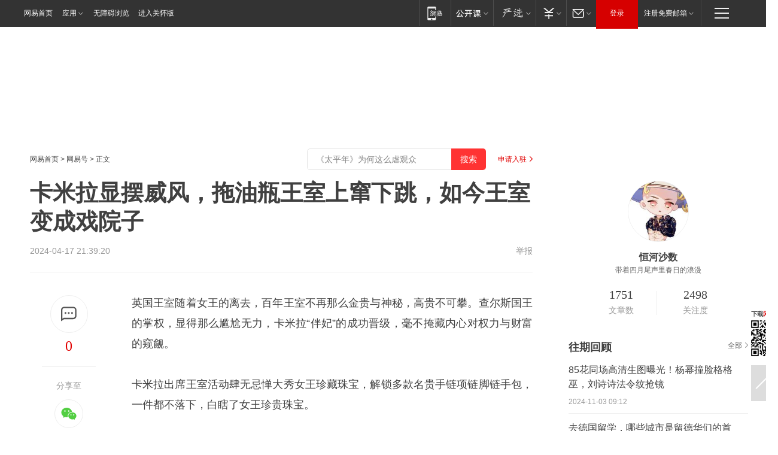

--- FILE ---
content_type: text/html; charset=utf-8
request_url: https://www.163.com/dy/article/J00OTC060553AI43.html
body_size: 31309
content:
<!DOCTYPE HTML>

<html id="ne_wrap" data-publishtime="2024-04-17 21:39:20" version="20220428" data-category="社会">
<head>
    <script>
        var hideOuterSearch="0",getReferFrom=function(){var t,e=[{test:/https?:\/\/www\.163\.com[^\/]*?$/i,val:"163_index",type:"url"},{test:/https?\:\/\/.*\.163\.com(?:\/news\/(?:a|d|article)\/|(?:\/[^\/]+)?\/[0-9]{2}\/[0-9]{4}\/[0-9]{2}\/|(?:\/v2)?\/article\/(?:detail\/)?)([^\.\/]+)\.html.*/i,val:"163_doc",type:"url"},{test:/https?:\/\/.*\.163\.com\/(?:news\/v\/|v\/video\/|static\/[0-9]{1}\/|paike\/.*\/)([^\.\/]+)\.html.*/i,val:"163_video",type:"url"},{test:/163\.com$/i,val:"163",type:"domain"},{test:/baidu\.com$/i,val:"baidu",type:"domain"},{test:/sm\.cn$/i,val:"sm",type:"domain"},{test:/sogou\.com$/i,val:"sogou",type:"domain"},{test:/so\.com$/i,val:"360",type:"domain"},{test:/google/i,val:"google",type:"domain"},{test:/bing/i,val:"bing",type:"domain"},{test:/weibo/i,val:"weibo",type:"domain"},{test:/toutiao/i,val:"toutiao",type:"domain"}],i=document.referrer,o="",a="";if(i&&(o=(t=i.match(/^([hH][tT]{2}[pP]:\/\/|[hH][tT]{2}[pP][sS]:\/\/)([^\/]+).*?/))&&t[2]?t[2]:o),o){a=o;for(var r,s=0;s<e.length;s++)if((r=e[s]).test.test("url"===r.type?location.href:o)){a=r.val;break}}return a};function isTargetRefer(t){return!!t&&("baidu"===t||"toutiao"===t||"sm"===t||"google"===t||"360"===t||"sogou"===t||"bing"===t)}isTargetRefer(getReferFrom())&&hideOuterSearch&&"1"===hideOuterSearch&&(window.location.href="https://www.163.com/search?keyword=卡米拉显摆威风，拖油瓶王室上窜下跳，如今王室变成戏院子");
    </script>
    <title>卡米拉显摆威风，拖油瓶王室上窜下跳，如今王室变成戏院子|王子|凯特王妃_网易订阅</title>
    <meta name="keywords" content="王子,王室,卡米拉,拖油瓶,凯特王妃"/>
    <meta name="description" content="卡米拉显摆威风，拖油瓶王室上窜下跳，如今王室变成戏院子,王子,王室,卡米拉,拖油瓶,凯特王妃"/>
    <meta name="author" content="网易">
    <meta name="Copyright" content="网易版权所有">
    <link rel="apple-touch-icon" href="https://static.ws.126.net/163/f2e/common/share-icon.png">
    <meta name="msapplication-TileImage" content="https://static.ws.126.net/163/f2e/common/share-icon.png">
    <link rel="mask-icon" href="https://static.ws.126.net/163/f2e/common/share-icon.png">
    <base target="_blank"><!--[if lte IE 6]></base><![endif]-->
    <meta http-equiv="expires" content="0">
    <meta http-equiv="Cache-Control" content="no-transform"/>
    <meta http-equiv="Cache-Control" content="no-siteapp" />
    <meta http-equiv="x-ua-compatible" content="ie=edge">
    <meta property="og:type" content="news">
    <meta property="og:title" content="卡米拉显摆威风，拖油瓶王室上窜下跳，如今王室变成戏院子">
    <meta property="og:description" content="卡米拉显摆威风，拖油瓶王室上窜下跳，如今王室变成戏院子,王子,王室,卡米拉,拖油瓶,凯特王妃">
    <meta property="og:url" content="https://www.163.com/dy/article/J00OTC060553AI43.html">
    <meta property="article:author" content="网易">
    <meta property="article:published_time" content="2024-04-17T21:39:20+08:00">
    <meta name="referrer" content="always">
    <link rel="alternate" media="only screen and(max-width: 640px)" href="https://m.163.com/dy/article/J00OTC060553AI43.html">
    <link rel="canonical" href="https://www.163.com/dy/article/J00OTC060553AI43.html">
    <meta name="mobile-agent" content="format=html5; url=https://m.163.com/dy/article/J00OTC060553AI43.html">
    <meta name="mobile-agent" content="format=xhtml; url=https://m.163.com/dy/article/J00OTC060553AI43.html">
    <meta name="mobile-agent" content="format=wml; url=https://m.163.com/dy/article/J00OTC060553AI43.html">
    <script src="https://static.ws.126.net/163/f2e/product/post2020_dy/static/redirect3.1.js?v=20231222" async="async"></script>
    <!--[if lt IE 9]>
    <script type="text/javascript" src="https://static.ws.126.net/163/f2e/post_nodejs/libs/js/html5shiv.min.js"></script><script type="text/javascript" src="https://static.ws.126.net/163/f2e/post_nodejs/libs/js/respond.min.js"></script>
    <![endif]-->
    <script src="https://static.ws.126.net/utf8/assets/js/jquery-1.10.2.min.js"></script>
    <script>jQuery.ajaxSettings.cache = true</script>
    
    <script>(function(){var bp=document.createElement('script');var curProtocol=window.location.protocol.split(':')[0];if(curProtocol==='https'){bp.src='https://zz.bdstatic.com/linksubmit/push.js'}else{bp.src='http://push.zhanzhang.baidu.com/push.js'}var s=document.getElementsByTagName("script")[0];s.parentNode.insertBefore(bp,s)})();;(function(){
var el = document.createElement("script");
el.src = "https://lf1-cdn-tos.bytegoofy.com/goofy/ttzz/push.js?de70e43cfa5b194e21ef889e98d7123a7deb9487dce7ed62313212129c4244a219d1c501ebd3301f5e2290626f5b53d078c8250527fa0dfd9783a026ff3cf719";
el.id = "ttzz";
var s = document.getElementsByTagName("script")[0];
s.parentNode.insertBefore(el, s);
})(window);</script>
    
    <!--include virtual="/special/ntes_common_model/post_dy_css.html" -->
      <script src="https://static.ws.126.net/163/f2e/libs/hls.min.js"></script>
    <link href="https://static.ws.126.net/163/f2e/product/post2020_dy/static/css/main.cee60e51.css" rel="stylesheet">
</head>
<body aria-url="https://www.163.com/dy/article/J00OTC060553AI43_pdya11y.html" class="float_ad_flag">
    <!-- header -->
    <link rel="stylesheet" href="https://static.ws.126.net/163/f2e/commonnav2019/css/commonnav_headcss-fad753559b.css"/>
<!-- urs -->
<script _keep="true" src="https://urswebzj.nosdn.127.net/webzj_cdn101/message.js" type="text/javascript"></script>
<div class="ntes_nav_wrap" id="js_N_NTES_wrap">
  <div class="ntes-nav" id="js_N_nav">
    <div class="ntes-nav-main clearfix">
            <div class="c-fl" id="js_N_nav_left">
        <a class="ntes-nav-index-title ntes-nav-entry-wide c-fl" href="https://www.163.com/" title="网易首页">网易首页</a>
        <!-- 应用 -->
        <div class="js_N_navSelect ntes-nav-select ntes-nav-select-wide ntes-nav-app  c-fl">
          <a href="https://www.163.com/#f=topnav" class="ntes-nav-select-title ntes-nav-entry-bgblack JS_NTES_LOG_FE">应用
            <em class="ntes-nav-select-arr"></em>
          </a>
          <div class="ntes-nav-select-pop">
            <ul class="ntes-nav-select-list clearfix">
              <li>
                <a href="https://m.163.com/newsapp/#f=topnav">
                  <span>
                    <em class="ntes-nav-app-newsapp">网易新闻</em>
                  </span>
                </a>
              </li>
              <li>
                <a href="https://open.163.com/#f=topnav">
                  <span>
                    <em class="ntes-nav-app-open">网易公开课</em>
                  </span>
                </a>
              </li>
              <li>
                <a href="https://hongcai.163.com/?from=pcsy-button">
                  <span>
                    <em class="ntes-nav-app-hongcai">网易红彩</em>
                  </span>
                </a>
              </li>
              <li>
                <a href="https://u.163.com/aosoutbdbd8">
                  <span>
                    <em class="ntes-nav-app-yanxuan">网易严选</em>
                  </span>
                </a>
              </li>
              <li>
                <a href="https://mail.163.com/client/dl.html?from=mail46">
                  <span>
                    <em class="ntes-nav-app-mail">邮箱大师</em>
                  </span>
                </a>
              </li>
              <li class="last">
                <a href="https://study.163.com/client/download.htm?from=163app&utm_source=163.com&utm_medium=web_app&utm_campaign=business">
                  <span>
                    <em class="ntes-nav-app-study">网易云课堂</em>
                  </span>
                </a>
              </li>
            </ul>
          </div>
        </div>
      </div>
      <div class="c-fr">
        <!-- 片段开始 -->
        <div class="ntes-nav-quick-navigation">
          <a rel="noreferrer"class="ntes-nav-quick-navigation-btn" id="js_N_ntes_nav_quick_navigation_btn" target="_self">
            <em>快速导航
              <span class="menu1"></span>
              <span class="menu2"></span>
              <span class="menu3"></span>
            </em>
          </a>
          <div class="ntes-quicknav-pop" id="js_N_ntes_quicknav_pop">
            <div class="ntes-quicknav-list">
              <div class="ntes-quicknav-content">
                <ul class="ntes-quicknav-column ntes-quicknav-column-1">
                  <li>
                    <h3>
                      <a href="https://news.163.com">新闻</a>
                    </h3>
                  </li>
                  <li>
                    <a href="https://news.163.com/domestic">国内</a>
                  </li>
                  <li>
                    <a href="https://news.163.com/world">国际</a>
                  </li>
                  <li>
                    <a href="https://news.163.com/special/wangsansanhome/">王三三</a>
                  </li>
                </ul>
                <ul class="ntes-quicknav-column ntes-quicknav-column-2">
                  <li>
                    <h3>
                      <a href="https://sports.163.com">体育</a>
                    </h3>
                  </li>
                  <li>
                    <a href="https://sports.163.com/nba">NBA</a>
                  </li>
                  <li>
                    <a href="https://sports.163.com/cba">CBA</a>
                  </li>
                  <li>
                    <a href="https://sports.163.com/allsports">综合</a>
                  </li>
                  <li>
                    <a href="https://sports.163.com/zc">中超</a>
                  </li>
                  <li>
                    <a href="https://sports.163.com/world">国际足球</a>
                  </li>
                  <li>
                    <a href="https://sports.163.com/yc">英超</a>
                  </li>
                  <li>
                    <a href="https://sports.163.com/xj">西甲</a>
                  </li>
                  <li>
                    <a href="https://sports.163.com/yj">意甲</a>
                  </li>
                </ul>
                <ul class="ntes-quicknav-column ntes-quicknav-column-3">
                  <li>
                    <h3>
                      <a href="https://ent.163.com">娱乐</a>
                    </h3>
                  </li>
                  <li>
                    <a href="https://ent.163.com/star">明星</a>
                  </li>
                  <li>
                    <a href="https://ent.163.com/movie">电影</a>
                  </li>
                  <li>
                    <a href="https://ent.163.com/tv">电视</a>
                  </li>
                  <li>
                    <a href="https://ent.163.com/music">音乐</a>
                  </li>
                  <li>
                    <a href="https://ent.163.com/special/fmgs/">封面故事</a>
                  </li>
                </ul>
                <ul class="ntes-quicknav-column ntes-quicknav-column-4">
                  <li>
                    <h3>
                      <a href="https://money.163.com">财经</a>
                    </h3>
                  </li>
                  <li>
                    <a href="https://money.163.com/stock">股票</a>
                  </li>
                  <li>
                    <a href="https://money.163.com/special/caijingyuanchuang/">原创</a>
                  </li>
                  <li>
                    <a href="https://money.163.com/special/wycjzk-pc/">智库</a>
                  </li>
                </ul>
                <ul class="ntes-quicknav-column ntes-quicknav-column-5">
                  <li>
                    <h3>
                      <a href="https://auto.163.com">汽车</a>
                    </h3>
                  </li>
                  <li>
                    <a href="https://auto.163.com/buy">购车</a>
                  </li>
                  <li>
                    <a href="http://product.auto.163.com">车型库</a>
                  </li>
                </ul>
                <ul class="ntes-quicknav-column ntes-quicknav-column-6">
                  <li>
                    <h3>
                      <a href="https://tech.163.com">科技</a>
                    </h3>
                  </li>
                  <li>
                    <a href="https://tech.163.com/smart/">网易智能</a>
                  </li>
                  <li>
                    <a href="https://tech.163.com/special/S1554800475317/">原创</a>
                  </li>
                  <li>
                    <a href="https://tech.163.com/it">IT</a>
                  </li>
                  <li>
                    <a href="https://tech.163.com/internet">互联网</a>
                  </li>
                  <li>
                    <a href="https://tech.163.com/telecom/">通信</a>
                  </li>
                </ul>
                <ul class="ntes-quicknav-column ntes-quicknav-column-7">
                  <li>
                    <h3>
                      <a href="https://fashion.163.com">时尚</a>
                    </h3>
                  </li>
                  <li>
                    <a href="https://fashion.163.com/art">艺术</a>
                  </li>
                  <li>
                    <a href="https://travel.163.com">旅游</a>
                  </li>
                </ul>
                <ul class="ntes-quicknav-column ntes-quicknav-column-8">
                  <li>
                    <h3>
                      <a href="https://mobile.163.com">手机</a>
                      <span>/</span>
                      <a href="https://digi.163.com/">数码</a>
                    </h3>
                  </li>
                  <li>
                    <a href="https://mobile.163.com/special/jqkj_list/">惊奇科技</a>
                  </li>
                  <li>
                    <a href="https://mobile.163.com/special/cpshi_list/">易评机</a>
                  </li>
                  <li>
                    <a href="https://hea.163.com/">家电</a>
                  </li>
                </ul>
                <ul class="ntes-quicknav-column ntes-quicknav-column-9">
                  <li>
                    <h3>
                      <a href="https://house.163.com">房产</a>
                      <span>/</span>
                      <a href="https://home.163.com">家居</a>
                    </h3>
                  </li>
                  <li>
                    <a href="https://bj.house.163.com">北京房产</a>
                  </li>
                  <li>
                    <a href="https://sh.house.163.com">上海房产</a>
                  </li>
                  <li>
                    <a href="https://gz.house.163.com">广州房产</a>
                  </li>
                  <li>
                    <a href="https://xf.house.163.com/">楼盘库</a>
                  </li>
                  <li>
                    <a href="https://designer.home.163.com/search">设计师库</a>
                  </li>
                  <li>
                    <a href="https://photo.home.163.com/">案例库</a>
                  </li>
                </ul>
                <ul class="ntes-quicknav-column ntes-quicknav-column-11">
                  <li>
                    <h3>
                      <a href="https://edu.163.com">教育</a>
                    </h3>
                  </li>
                  <li>
                    <a href="https://edu.163.com/liuxue">留学</a>
                  </li>
                  <li>
                    <a href="https://edu.163.com/gaokao">高考</a>
                  </li>
                </ul>
                <div class="ntes-nav-sitemap">
                  <a href="https://sitemap.163.com/">
                    <i></i>查看网易地图</a>
                </div>
              </div>
            </div>
          </div>
        </div>
        <div class="c-fr">
          <div class="c-fl" id="js_N_navLoginBefore">
            <div id="js_N_navHighlight" class="js_loginframe ntes-nav-login ntes-nav-login-normal">
              <a href="https://reg.163.com/" class="ntes-nav-login-title" id="js_N_nav_login_title">登录</a>
              <div class="ntes-nav-loginframe-pop" id="js_N_login_wrap">
                <!--加载登陆组件-->
              </div>
            </div>
            <div class="js_N_navSelect ntes-nav-select ntes-nav-select-wide  JS_NTES_LOG_FE c-fl">
              <a class="ntes-nav-select-title ntes-nav-select-title-register" href="https://mail.163.com/register/index.htm?from=163navi&regPage=163">注册免费邮箱
                <em class="ntes-nav-select-arr"></em>
              </a>
              <div class="ntes-nav-select-pop">
                <ul class="ntes-nav-select-list clearfix" style="width:210px;">
                  <li>
                    <a href="https://reg1.vip.163.com/newReg1/reg?from=new_topnav&utm_source=new_topnav">
                      <span style="width:190px;">注册VIP邮箱（特权邮箱，付费）</span>
                    </a>
                  </li>
                  <li class="last JS_NTES_LOG_FE">
                    <a href="https://mail.163.com/client/dl.html?from=mail46">
                      <span style="width:190px;">免费下载网易官方手机邮箱应用</span>
                    </a>
                  </li>
                </ul>
              </div>
            </div>
          </div>
          <div class="c-fl" id="js_N_navLoginAfter" style="display:none">
            <div id="js_N_logined_warp" class="js_N_navSelect ntes-nav-select ntes-nav-logined JS_NTES_LOG_FE">
              <a class="ntes-nav-select-title ntes-nav-logined-userinfo">
                <span id="js_N_navUsername" class="ntes-nav-logined-username"></span>
                <em class="ntes-nav-select-arr"></em>
              </a>
              <div id="js_login_suggest_wrap" class="ntes-nav-select-pop">
                <ul id="js_logined_suggest" class="ntes-nav-select-list clearfix"></ul>
              </div>
            </div>
            <a class="ntes-nav-entry-wide c-fl" target="_self" id="js_N_navLogout">安全退出</a>
          </div>
        </div>

        <ul class="ntes-nav-inside">
          <li>
            <div class="js_N_navSelect ntes-nav-select c-fl">
              <a href="https://www.163.com/newsapp/#f=163nav" class="ntes-nav-mobile-title ntes-nav-entry-bgblack">
                <em class="ntes-nav-entry-mobile">移动端</em>
              </a>
              <div class="qrcode-img">
                <a href="https://www.163.com/newsapp/#f=163nav">
                  <img src="//static.ws.126.net/f2e/include/common_nav/images/topapp.jpg">
                </a>
              </div>
            </div>
          </li>
          <li>
            <div class="js_N_navSelect ntes-nav-select c-fl">
              <a id="js_love_url" href="https://open.163.com/#ftopnav0" class="ntes-nav-select-title ntes-nav-select-title-huatian ntes-nav-entry-bgblack">
                <em class="ntes-nav-entry-huatian">网易公开课</em>
                <em class="ntes-nav-select-arr"></em>
                <span class="ntes-nav-msg">
                  <em class="ntes-nav-msg-num"></em>
                </span>
              </a>
              <div class="ntes-nav-select-pop ntes-nav-select-pop-huatian">
                <ul class="ntes-nav-select-list clearfix">
                  <li>
                    <a href="https://open.163.com/ted/#ftopnav1">
                      <span>TED</span>
                    </a>
                  </li>
                  <li>
                    <a href="https://open.163.com/cuvocw/#ftopnav2">
                      <span>中国大学视频公开课</span>
                    </a>
                  </li>
                  <li>
                    <a href="https://open.163.com/ocw/#ftopnav3">
                      <span>国际名校公开课</span>
                    </a>
                  </li>
                  <li>
                    <a href="https://open.163.com/appreciation/#ftopnav4">
                      <span>赏课·纪录片</span>
                    </a>
                  </li>
                  <li>
                    <a href="https://vip.open.163.com/#ftopnav5">
                      <span>付费精品课程</span>
                    </a>
                  </li>
                  <li>
                    <a href="https://open.163.com/special/School/beida.html#ftopnav6">
                      <span>北京大学公开课</span>
                    </a>
                  </li>
                  <li class="last">
                    <a href="https://open.163.com/newview/movie/courseintro?newurl=ME7HSJR07#ftopnav7">
                      <span>英语课程学习</span>
                    </a>
                  </li>
                </ul>
              </div>
            </div>
          </li>
          <li>
            <div class="js_N_navSelect ntes-nav-select c-fl">
              <a id="js_lofter_icon_url" href="https://you.163.com/?from=web_fc_menhu_xinrukou_1" class="ntes-nav-select-title ntes-nav-select-title-lofter ntes-nav-entry-bgblack">
                <em class="ntes-nav-entry-lofter">网易严选</em>
                <em class="ntes-nav-select-arr"></em>
                <span class="ntes-nav-msg" id="js_N_navLofterMsg">
                  <em class="ntes-nav-msg-num"></em>
                </span>
              </a>
              <div class="ntes-nav-select-pop ntes-nav-select-pop-lofter">
                <ul id="js_lofter_pop_url" class="ntes-nav-select-list clearfix">
                  <li>
                    <a href="https://act.you.163.com/act/pub/ABuyLQKNmKmK.html?from=out_ynzy_xinrukou_2">
                      <span>新人特价</span>
                    </a>
                  </li>
                  <li>
                    <a href="https://you.163.com/topic/v1/pub/Pew1KBH9Au.html?from=out_ynzy_xinrukou_3">
                      <span>9.9专区</span>
                    </a>
                  </li>
                  <li>
                    <a href="https://you.163.com/item/newItemRank?from=out_ynzy_xinrukou_4">
                      <span>新品热卖</span>
                    </a>
                  </li>
                  <li>
                    <a href="https://you.163.com/item/recommend?from=out_ynzy_xinrukou_5">
                      <span>人气好物</span>
                    </a>
                  </li>
                  <li>
                    <a href="https://you.163.com/item/list?categoryId=1005000&from=out_ynzy_xinrukou_7">
                      <span>居家生活</span>
                    </a>
                  </li>
                  <li>
                    <a href="https://you.163.com/item/list?categoryId=1010000&from=out_ynzy_xinrukou_8">
                      <span>服饰鞋包</span>
                    </a>
                  </li>
                  <li>
                    <a href="https://you.163.com/item/list?categoryId=1011000&from=out_ynzy_xinrukou_9">
                      <span>母婴亲子</span>
                    </a>
                  </li>
                  <li class="last">
                    <a href="https://you.163.com/item/list?categoryId=1005002&from=out_ynzy_xinrukou_10">
                      <span>美食酒水</span>
                    </a>
                  </li>
                </ul>
              </div>
            </div>
          </li>
          <li>
            <div class="js_N_navSelect ntes-nav-select c-fl">
              <a href="https://ecard.163.com/" class="ntes-nav-select-title
        ntes-nav-select-title-money ntes-nav-entry-bgblack">
                <em class="ntes-nav-entry-money">支付</em>
                <em class="ntes-nav-select-arr"></em>
              </a>
              <div class="ntes-nav-select-pop ntes-nav-select-pop-temp">
                <ul class="ntes-nav-select-list clearfix">
                  <li>
                    <a href="https://ecard.163.com/#f=topnav">
                      <span>一卡通充值</span>
                    </a>
                  </li>
                  <li>
                    <a href="https://ecard.163.com/script/index#f=topnav">
                      <span>一卡通购买</span>
                    </a>
                  </li>
                  <li>
                    <a href="https://epay.163.com/">
                      <span>我的网易支付</span>
                    </a>
                  </li>
                  <li class="last">
                    <a href="https://globalpay.163.com/home">
                      <span>网易跨境支付</span>
                    </a>
                  </li>
                </ul>
              </div>
            </div>
          </li>
          <li>
            <div class="js_N_navSelect ntes-nav-select c-fl">
              <a id="js_mail_url" rel="noreferrer"class="ntes-nav-select-title
        ntes-nav-select-title-mail ntes-nav-entry-bgblack">
                <em class="ntes-nav-entry-mail">邮箱</em>
                <em class="ntes-nav-select-arr"></em>
                <span class="ntes-nav-msg" id="js_N_navMailMsg">
                  <em class="ntes-nav-msg-num" id="js_N_navMailMsgNum"></em>
                </span>
              </a>
              <div class="ntes-nav-select-pop ntes-nav-select-pop-mail">
                <ul class="ntes-nav-select-list clearfix">
                  <li>
                    <a href="https://email.163.com/#f=topnav">
                      <span>免费邮箱</span>
                    </a>
                  </li>
                  <li>
                    <a href="https://vipmail.163.com/#f=topnav">
                      <span>VIP邮箱</span>
                    </a>
                  </li>
                  <li>
                    <a href="https://qiye.163.com/?from=NetEase163top">
                      <span>企业邮箱</span>
                    </a>
                  </li>
                  <li>
                    <a href="https://mail.163.com/register/index.htm?from=ntes_nav&regPage=163">
                      <span>免费注册</span>
                    </a>
                  </li>
                  <li class="last">
                    <a href="https://mail.163.com/dashi/dlpro.html?from=mail46">
                      <span>客户端下载</span>
                    </a>
                  </li>
                </ul>
              </div>
            </div>
          </li>
        </ul>
      </div>
    </div>
  </div>
</div>
<script src="https://static.ws.126.net/163/f2e/commonnav2019/js/commonnav_headjs-8e9e7c8602.js"></script>
    <!-- content -->
    <div class="wrapper clearfix" id="contain" data-wemediaid="W5318357822713541493" data-docid="J00OTC060553AI43" data-ptime="2024-04-17 21:39:20" data-hidead="false"  data-h-account="-"  data-ispay="false" data-adv="">
        
        <div class="post_area post_columnad_top" data-adid="article_dy_column_1" style="margin-top: 30px; height:125px;">
            <!-- 网易号文章通发页顶部通栏 -->
<div style="position:relative;">
<div class="at_item common_ad_item top_ad_column" adType="topColumnAd" normalw="1200" normalh="125" requestUrl="https://nex.163.com/q?app=7BE0FC82&c=dyarticle&l=11&site=netease&affiliate=163&cat=dyarticle&type=column1200x125&location=1"></div>
<a href="javascript:;" target="_self" class="ad_hover_href"></a>
</div>
        </div>
        
        <div class="post_main">
            
            <!-- crumb -->
            <div class="post_crumb">
                <a href="https://www.163.com/">网易首页</a> &gt; <a href="https://dy.163.com/">网易号</a> &gt; 正文
                <a class="to_reg" href="https://dy.163.com/wemedia/index.html">申请入驻</a>
				<div id="netease_search"  style=" margin: -12px 20px 0 0; vertical-align: top; float:right;"></div>
              	<script>window.UID_TARGET = ['0', '1', '2', '3', '4', '5', '6', '7']</script>
				<script src="https://static.ws.126.net/163/f2e/modules/search2022/search2022.cdbc9331.js" async></script>
            </div>
            
            
            <h1 class="post_title">卡米拉显摆威风，拖油瓶王室上窜下跳，如今王室变成戏院子</h1>
            <!--keywordsList beigin-->
            
            <!--keywordsList end-->
            <!-- 来源 -->
            <div class="post_info">
                
                    2024-04-17 21:39:20
                
                &nbsp;<a href="https://www.163.com/special/0077jt/tipoff.html?title=%E5%8D%A1%E7%B1%B3%E6%8B%89%E6%98%BE%E6%91%86%E5%A8%81%E9%A3%8E%EF%BC%8C%E6%8B%96%E6%B2%B9%E7%93%B6%E7%8E%8B%E5%AE%A4%E4%B8%8A%E7%AA%9C%E4%B8%8B%E8%B7%B3%EF%BC%8C%E5%A6%82%E4%BB%8A%E7%8E%8B%E5%AE%A4%E5%8F%98%E6%88%90%E6%88%8F%E9%99%A2%E5%AD%90" target="_blank" class="post_jubao">举报</a>
            </div>
            <div class="post_content" id="content" data-cover="">
                <div class="post_top">
                    
                    <div class="post_top_tie">
                        <a class="post_top_tie_icon" target="_self" href="#post_comment_area" title="快速发贴"></a>
                        <a class="post_top_tie_count js-tielink js-tiejoincount" href="#" title="点击查看跟贴">0</a>
                    </div>
                    
                    <div class="post_top_share">
                        <span class="post_top_share_title">分享至</span>
                        <ul class="post_share">
                            <li class="share_weixin js_weixin">
                                <a href="javascript:;" target="_self"><i title="分享到微信"></i></a>
                            </li>
                            <li class="share_weibo js_share" data-type="weibo">
                                <a href="javascript:;" target="_self"><i title="分享到新浪微博"></i></a>
                            </li>
                            <li class="share_qzone js_share" data-type="qzone">
                                <a href="javascript:;" target="_self"><i title="分享到QQ空间"></i></a>
                            </li>
                        </ul>
                        <div class="js_qrcode_wrap hidden" id="js_qrcode_top">
                            <div class="js_qrcode_arr"></div>
                            <a href="javascript:;" target="_self" class="js_qrcode_close" title="关闭"></a>
                            <div class="js_qrcode_img js_share_qrcode"></div>
                            <p>用微信扫码二维码</p>
                            <p>分享至好友和朋友圈</p>
                        </div>
                    </div>
                </div>
                
                <div class="post_body">
                    <p id="2L01DTQN">英国王室随着女王的离去，百年王室不再那么金贵与神秘，高贵不可攀。查尔斯国王的掌权，显得那么尴尬无力，卡米拉“伴妃”的成功晋级，毫不掩藏内心对权力与财富的窥觎。</p><p id="2L01DTQP">卡米拉出席王室活动肆无忌惮大秀女王珍藏珠宝，解锁多款名贵手链项链脚链手包，一件都不落下，白瞎了女王珍贵珠宝。</p><p id="2L01DTQU">卡米拉豪服配饰华贵艳丽夺目，行头张扬跋扈，奢侈奢华显摆，威风凛凛，粉墨登场，就像登台演戏，看看穿的衣服行头，老南瓜刷绿漆，装扮的如此夸张搞笑，过足戏瘾，卡米拉笑的得意，怎么装扮也是巫婆相。</p><p id="2L01DTR3">卡米拉锋芒毕露，对夏落特和路易斯公主王子的眼神，野心狠毒之心路人皆知。没妈的孩子像根草，可怜的公主王子，凯特威廉看到了吗？这么小的孩子都想控制，狼外婆王室再现。</p><p id="2L01DTR6">女王奶奶快看看，这就是英王室未来的一把手，把王室搅的乌烟瘴气，乱七八糟，欺负你的儿子孙子重孙们。女王一世英名神武，慈母多败儿，矫纵查尔斯，迷情卡米拉卫生棉条，立为王室王后，心慈手软留下的败笔。</p><p id="2L01DTRB">卡米拉当初伴妃跟随女王身后，谦虚谨慎，一步一筹，穿衣搭配低调，看女王的脸色行事像个哈巴狗，女王身后提鞋的仆人样，逢迎笑容尴尬难看，今日威风八面，嚣张跋扈显摆，往昔叛若分明。</p><p id="2L01DTRF">如今卡米拉的全盘掌控，卡米拉的时代来临，多年掌握着王室的各方信息，翻手为云覆手为雨。闲散王室一家人也被撑控，王室成了摆设，翁莎王朝大厦就要倾刻瘫塌，这是王室莫大的羞辱。王室成了商业娱乐的基地，茶余饭后八卦的谈资和笑料，王室失了高贵威严，失了传统神圣体面。</p><p id="2L01DTRH">76岁的卡米拉精神饱满，王室外务活动嘚瑟的出尽风头，随着凯特王妃的隐退，威廉王子能否力挽狂澜？卡米拉王室主战场一场没落下，王室易主嗅到了味道。</p><p id="2L01DTRI">当年女王百般阻挠卡米拉是明智之举，永远要相信女王的眼光，只怪查渣老糊涂虫，懦弱愚蠢迷上卡三，心甘情愿当卫生棉条的傀儡，真是鬼迷心窍爱的要死，卡米拉手段了得，百年王室克星，王室的妖孽。</p><p id="2L01DTRM">卡米拉儿女前夫天天蹭王室流量，儿子出书，厚颜无耻宣扬老娘如何从情人上位成国王的最爱，为了财富为了出名无所不及，让人叹为观止。</p><p id="2L01DTRO">卡米拉前夫哥大张旗鼓混进王室，与国王谈笑风生，称兄道弟要爵位，与安妮公主套近乎，得尺进丈，毫无廉耻之心。</p><p id="2L01DTRR">卡米拉女儿大摇大摆进王室行走，穿着打扮效仿公主，乌鸡也变不了凤凰，丑不拉几，贵族毕竟是贵族，举止和气质真的比不得。</p><p id="2L01DTRV">王室几时成了草民杂草的生长场所，一群拖油瓶王室行走，沾卡大娘的光真把自已当成皇子公主，歪瓜裂枣大煞风景。一群乌鸦上窜下跳欢腾，一人得道鸡犬升天，丢人现眼的儿女前夫孙子孙女，让人不耻的一家人，污浊不堪，像马戏团上演猴把戏。</p><p id="2L01DTS3">卡米拉“王者荣耀”，最终赢家，凭一己之力，颠覆大不列颠皇室衰败的前兆，王室如今变成戏院子。</p><p id="2L01DTS4">图网络，侵即删。</p>
                </div>
                
                
                    
                    
                <div class="post_statement">
                    <span class="bg"></span>
                    
                    <p>特别声明：以上内容(如有图片或视频亦包括在内)为自媒体平台“网易号”用户上传并发布，本平台仅提供信息存储服务。</p>
                    <p>Notice: The content above (including the pictures and videos if any) is uploaded and posted by a user of NetEase Hao, which is a social media platform and only provides information storage services.</p>
                    
                </div>
                <!-- tie -->
                <link rel="stylesheet" href="https://static.ws.126.net/163/f2e/tie-sdk/tie-2020-11b4ffc1a813dfcc799e.css">
<script>
  var loadMessageError2 = function () {
      // message加载失败降级到nginx,产品可以在load事件重新初始化
      var cdnPath = 'https://dl.reg.163.com/webzj/ngx/message.js';
      var script = document.createElement('script');
      script.src = cdnPath;
      document.body.appendChild(script);
  }
  var loadMessageError1 = function () {
      // message加载失败降级备份cdn域名,产品可以在load事件重新初始化
      var cdnPath = 'https://webzj.netstatic.net/webzj_cdn101/message4.js';
      var script = document.createElement('script');
      script.src = cdnPath;
      script.onerror = loadMessageError2
      document.body.appendChild(script);
  }  
</script>
<script onerror="loadMessageError1()" src="https://urswebzj.nosdn.127.net/webzj_cdn101/message.js"></script>
<script type="text/javascript" src="https://acstatic-dun.126.net/tool.min.js"></script>
<script type="text/javascript">
  //初始化反作弊
  var wm = null;
  // 只需初始化一次
  initWatchman({
    productNumber: 'YD00157343455660',
    onload: function (instance) {
      wm = instance
    }
  });
</script>
<script type="text/javascript" src="https://static.ws.126.net/163/f2e/tie-sdk/tie-2020-11b4ffc1a813dfcc799e.js"></script>

                <div class="tie-areas post_comment" id="post_comment_area">
                    <div id="tie"></div>
                </div>
                <script type="text/javascript" language="javascript">
                    var isShowComments = true, tieChannel = "";
                </script>
                <script>
                    (function () {
                        if (window.isShowComments === undefined) {
                            window.isShowComments = true;
                        }
                        var config = {
                            "productKey": "a2869674571f77b5a0867c3d71db5856",
                            "docId": "J00OTC060553AI43", //"data.article.postid", "FNMG85GQ0514HDQI"
                            "target": document.getElementById("tie"),
                            "operators": ["up", "down", "reply", "share"],
                            "isShowComments": isShowComments,   //是否显示帖子列表
                            "hotSize": 3,   //热门跟贴列表 展示3 条
                            "newSize": 2,   //最新跟贴列表 展示 10 条
                            "showPaging": false, //显示分页栏
                            "submitType": "commentPage"   //新发帖子的展现形式：停留在当前页面(currentPage) | 跳转到跟贴详情页(commentPage)
                        };
                        Tie.init(config, function(data) {});
                    })();
                </script>
                <!-- next -->
                <div class="post_next hidden">
                    <div class="post_next_name"><i>/</i><span>阅读下一篇</span><i>/</i></div>
                    <h3><a id="js_next" href=""></a></h3>
                    <div class="post_next_to">
                        <a href="https://www.163.com/?f=post2020_dy">返回网易首页</a>
                        <a href="https://www.163.com/newsapp/#f=post2020_dy">下载网易新闻客户端</a>
                    </div>
                </div>
                
            </div>
            <!-- recommend -->
            <div class="post_recommends js-tab-mod" data-event="click" >
                <div class="post_recommends_titles">
                    <div class="post_recommends_title js-tab">相关推荐</div>
                    
                    <div class="post_recommends_title js-tab">热点推荐</div>
                    
                </div>
                <div class="post_recommends_ulist js-content">
                    <ul class="post_recommends_list">
                        
                        
                        
                        
                    	
                        
                        <li class="post_recommend">
                            
                            <a class="post_recommend_img" href="https://www.163.com/news/article/KK4788T800019B3E.html?f=post2020_dy_recommends">
                                <img src="https://nimg.ws.126.net/?url=http://cms-bucket.ws.126.net/2026/0125/c5f304a3j00t9ei7w01k6c0009c0070c.jpg&thumbnail=140y88&quality=80&type=jpg" onerror="this.onerror=''; this.src='https://static.ws.126.net/dy/images/default180x120.jpg'">
                            </a>
                            
                            <div class="post_recommend_info">
                                <h3 class="post_recommend_title"><a href="https://www.163.com/news/article/KK4788T800019B3E.html?f=post2020_dy_recommends">专家：已有欧洲国家开始考虑"联合中国对抗美国"</a></h3>
                                <p class="post_recommend_time">澎湃新闻 2026-01-25 11:23:52</p>
                                
                                <a href="https://www.163.com/news/article/KK4788T800019B3E.html?f=post2020_dy_recommends" class="post_recommend_tie">
                                    <span class="post_recommend_tie_inner">
                                        <span class="post_recommend_tie_icon">
                                            <i></i> 12691
                                        </span>
                                        <span class="post_recommend_tie_text">
                                            <em>跟贴</em> 12691
                                        </span>
                                    </span>
                                </a>
                                
                            </div>
                        </li>
                        
                        
                        
                    	
                        
                        <li class="post_recommend">
                            
                            <a class="post_recommend_img" href="https://www.163.com/dy/article/KK2SD64M0514R9P4.html?f=post2020_dy_recommends">
                                <img src="https://nimg.ws.126.net/?url=http://bjnewsrec-cv.ws.126.net/doccover_gen/KK2SD64M0514R9P4_cover.png&thumbnail=140y88&quality=80&type=jpg" onerror="this.onerror=''; this.src='https://static.ws.126.net/dy/images/default180x120.jpg'">
                            </a>
                            
                            <div class="post_recommend_info">
                                <h3 class="post_recommend_title"><a href="https://www.163.com/dy/article/KK2SD64M0514R9P4.html?f=post2020_dy_recommends">多地将器官捐献纳入“见义勇为”评定，专家称概念扩展需审慎</a></h3>
                                <p class="post_recommend_time">澎湃新闻 2026-01-24 22:55:05</p>
                                
                                <a href="https://www.163.com/dy/article/KK2SD64M0514R9P4.html?f=post2020_dy_recommends" class="post_recommend_tie">
                                    <span class="post_recommend_tie_inner">
                                        <span class="post_recommend_tie_icon">
                                            <i></i> 33218
                                        </span>
                                        <span class="post_recommend_tie_text">
                                            <em>跟贴</em> 33218
                                        </span>
                                    </span>
                                </a>
                                
                            </div>
                        </li>
                        
                        
                        
                    	
                      	<div class="post_recommend artificial_collect_item"></div>
                    	
                        
                        <li class="post_recommend">
                            
                            <a class="post_recommend_img" href="https://www.163.com/dy/article/KK47SPU9051492LM.html?f=post2020_dy_recommends">
                                <img src="https://nimg.ws.126.net/?url=http://cms-bucket.ws.126.net/2026/0125/85ee61b7p00t9eisd001mc0009c0070c.png&thumbnail=140y88&quality=80&type=jpg" onerror="this.onerror=''; this.src='https://static.ws.126.net/dy/images/default180x120.jpg'">
                            </a>
                            
                            <div class="post_recommend_info">
                                <h3 class="post_recommend_title"><a href="https://www.163.com/dy/article/KK47SPU9051492LM.html?f=post2020_dy_recommends">新车买来6天，4S店销售员一个没注意撞了！车主协商未果把车卖了，贬值3.5万</a></h3>
                                <p class="post_recommend_time">都市快报橙柿互动 2026-01-25 11:35:05</p>
                                
                                <a href="https://www.163.com/dy/article/KK47SPU9051492LM.html?f=post2020_dy_recommends" class="post_recommend_tie">
                                    <span class="post_recommend_tie_inner">
                                        <span class="post_recommend_tie_icon">
                                            <i></i> 940
                                        </span>
                                        <span class="post_recommend_tie_text">
                                            <em>跟贴</em> 940
                                        </span>
                                    </span>
                                </a>
                                
                            </div>
                        </li>
                        
                        
                        
                    	
                      	<div class="post_recommend artificial_collect_item"></div>
                    	
                        
                        <li class="post_recommend">
                            
                            <a class="post_recommend_img" href="https://www.163.com/dy/article/KK2G1KND0514D3UH.html?f=post2020_dy_recommends">
                                <img src="https://nimg.ws.126.net/?url=http://bjnewsrec-cv.ws.126.net/doccover_gen/KK2G1KND0514D3UH_cover.png&thumbnail=140y88&quality=80&type=jpg" onerror="this.onerror=''; this.src='https://static.ws.126.net/dy/images/default180x120.jpg'">
                            </a>
                            
                            <div class="post_recommend_info">
                                <h3 class="post_recommend_title"><a href="https://www.163.com/dy/article/KK2G1KND0514D3UH.html?f=post2020_dy_recommends">饲养员用金属锁多次猛砸小象头部，西双版纳野生动物园致歉：饲养员操作不规范，已严肃批评教育</a></h3>
                                <p class="post_recommend_time">封面新闻 2026-01-24 19:19:03</p>
                                
                                <a href="https://www.163.com/dy/article/KK2G1KND0514D3UH.html?f=post2020_dy_recommends" class="post_recommend_tie">
                                    <span class="post_recommend_tie_inner">
                                        <span class="post_recommend_tie_icon">
                                            <i></i> 356
                                        </span>
                                        <span class="post_recommend_tie_text">
                                            <em>跟贴</em> 356
                                        </span>
                                    </span>
                                </a>
                                
                            </div>
                        </li>
                        
                        
                        
                    	
                        
                        <li class="post_recommend">
                            
                            <a class="post_recommend_img" href="https://www.163.com/dy/article/KK48OJM60534P59R.html?f=post2020_dy_recommends">
                                <img src="https://nimg.ws.126.net/?url=http://cms-bucket.ws.126.net/2026/0125/e239dd3fp00t9eo5d0014c0009c0070c.png&thumbnail=140y88&quality=80&type=jpg" onerror="this.onerror=''; this.src='https://static.ws.126.net/dy/images/default180x120.jpg'">
                            </a>
                            
                            <div class="post_recommend_info">
                                <h3 class="post_recommend_title"><a href="https://www.163.com/dy/article/KK48OJM60534P59R.html?f=post2020_dy_recommends">无人机吊猪下山挂电线上致村庄停电10小时，知情人：本有十余头，第一头就挂上了</a></h3>
                                <p class="post_recommend_time">潇湘晨报 2026-01-25 11:50:16</p>
                                
                                <a href="https://www.163.com/dy/article/KK48OJM60534P59R.html?f=post2020_dy_recommends" class="post_recommend_tie">
                                    <span class="post_recommend_tie_inner">
                                        <span class="post_recommend_tie_icon">
                                            <i></i> 136
                                        </span>
                                        <span class="post_recommend_tie_text">
                                            <em>跟贴</em> 136
                                        </span>
                                    </span>
                                </a>
                                
                            </div>
                        </li>
                        
                        
                        
                    	
                      	<div class="post_recommend artificial_collect_item"></div>
                    	
                        
                        <li class="post_recommend">
                            
                            <a class="post_recommend_img" href="https://www.163.com/dy/article/KK2CS1PR0512B07B.html?f=post2020_dy_recommends">
                                <img src="https://nimg.ws.126.net/?url=http://bjnewsrec-cv.ws.126.net/doccover_gen/KK2CS1PR0512B07B_cover.png&thumbnail=140y88&quality=80&type=jpg" onerror="this.onerror=''; this.src='https://static.ws.126.net/dy/images/default180x120.jpg'">
                            </a>
                            
                            <div class="post_recommend_info">
                                <h3 class="post_recommend_title"><a href="https://www.163.com/dy/article/KK2CS1PR0512B07B.html?f=post2020_dy_recommends">美国加州宣布加入世卫组织疫情响应网络</a></h3>
                                <p class="post_recommend_time">每日经济新闻 2026-01-24 18:23:34</p>
                                
                                <a href="https://www.163.com/dy/article/KK2CS1PR0512B07B.html?f=post2020_dy_recommends" class="post_recommend_tie">
                                    <span class="post_recommend_tie_inner">
                                        <span class="post_recommend_tie_icon">
                                            <i></i> 157
                                        </span>
                                        <span class="post_recommend_tie_text">
                                            <em>跟贴</em> 157
                                        </span>
                                    </span>
                                </a>
                                
                            </div>
                        </li>
                        
                        
                        
                    	
                      	<div class="post_recommend artificial_collect_item"></div>
                    	
                        
                        <li class="post_recommend">
                            
                            <a class="post_recommend_img" href="https://www.163.com/dy/article/KK2D2HPR0514R9P4.html?f=post2020_dy_recommends">
                                <img src="https://nimg.ws.126.net/?url=http://dingyue.ws.126.net/2026/0124/73654476j00t9d5hc0018d000sg00g0g.jpg&thumbnail=140y88&quality=80&type=jpg" onerror="this.onerror=''; this.src='https://static.ws.126.net/dy/images/default180x120.jpg'">
                            </a>
                            
                            <div class="post_recommend_info">
                                <h3 class="post_recommend_title"><a href="https://www.163.com/dy/article/KK2D2HPR0514R9P4.html?f=post2020_dy_recommends">300万元"太空船票"公司90后创始人学历被质疑 本人回应</a></h3>
                                <p class="post_recommend_time">澎湃新闻 2026-01-24 18:27:07</p>
                                
                                <a href="https://www.163.com/dy/article/KK2D2HPR0514R9P4.html?f=post2020_dy_recommends" class="post_recommend_tie">
                                    <span class="post_recommend_tie_inner">
                                        <span class="post_recommend_tie_icon">
                                            <i></i> 375
                                        </span>
                                        <span class="post_recommend_tie_text">
                                            <em>跟贴</em> 375
                                        </span>
                                    </span>
                                </a>
                                
                            </div>
                        </li>
                        
                        
                        
                    	
                        
                        <li class="post_recommend">
                            
                            <a class="post_recommend_img" href="https://www.163.com/dy/article/KK4QLFO20534AAOK.html?f=post2020_dy_recommends">
                                <img src="https://nimg.ws.126.net/?url=http://bjnewsrec-cv.ws.126.net/little751e67c6196j00t9ewmo000qd000hs00bvg.jpg&thumbnail=140y88&quality=80&type=jpg" onerror="this.onerror=''; this.src='https://static.ws.126.net/dy/images/default180x120.jpg'">
                            </a>
                            
                            <div class="post_recommend_info">
                                <h3 class="post_recommend_title"><a href="https://www.163.com/dy/article/KK4QLFO20534AAOK.html?f=post2020_dy_recommends">决胜盘挽救三个赛点 张帅组合晋级澳网女双16强</a></h3>
                                <p class="post_recommend_time">新快报新闻 2026-01-25 17:03:08</p>
                                
                                <a href="https://www.163.com/dy/article/KK4QLFO20534AAOK.html?f=post2020_dy_recommends" class="post_recommend_tie">
                                    <span class="post_recommend_tie_inner">
                                        <span class="post_recommend_tie_icon">
                                            <i></i> 2
                                        </span>
                                        <span class="post_recommend_tie_text">
                                            <em>跟贴</em> 2
                                        </span>
                                    </span>
                                </a>
                                
                            </div>
                        </li>
                        
                        
                        
                    	
                      	<div class="post_recommend artificial_collect_item"></div>
                    	
                        
                        <li class="post_recommend">
                            
                            <a class="post_recommend_img" href="https://www.163.com/dy/article/KK4GJ3JP0514R9P4.html?f=post2020_dy_recommends">
                                <img src="https://nimg.ws.126.net/?url=http://cms-bucket.ws.126.net/2026/0125/a5774dd8p00t9et970011c0009c0070c.png&thumbnail=140y88&quality=80&type=jpg" onerror="this.onerror=''; this.src='https://static.ws.126.net/dy/images/default180x120.jpg'">
                            </a>
                            
                            <div class="post_recommend_info">
                                <h3 class="post_recommend_title"><a href="https://www.163.com/dy/article/KK4GJ3JP0514R9P4.html?f=post2020_dy_recommends">U23国足主帅即将成为国奥主帅 2年后将挑战40年"魔咒"</a></h3>
                                <p class="post_recommend_time">澎湃新闻 2026-01-25 14:07:05</p>
                                
                                <a href="https://www.163.com/dy/article/KK4GJ3JP0514R9P4.html?f=post2020_dy_recommends" class="post_recommend_tie">
                                    <span class="post_recommend_tie_inner">
                                        <span class="post_recommend_tie_icon">
                                            <i></i> 1
                                        </span>
                                        <span class="post_recommend_tie_text">
                                            <em>跟贴</em> 1
                                        </span>
                                    </span>
                                </a>
                                
                            </div>
                        </li>
                        
                        
                        
                    	
                        
                        <li class="post_recommend">
                            
                            <a class="post_recommend_img" href="https://www.163.com/dy/article/KK49AUGI0534P59R.html?f=post2020_dy_recommends">
                                <img src="https://nimg.ws.126.net/?url=http://bjnewsrec-cv.ws.126.net/little6383a06ce5fj00t9ej1p000ed000j600aog.jpg&thumbnail=140y88&quality=80&type=jpg" onerror="this.onerror=''; this.src='https://static.ws.126.net/dy/images/default180x120.jpg'">
                            </a>
                            
                            <div class="post_recommend_info">
                                <h3 class="post_recommend_title"><a href="https://www.163.com/dy/article/KK49AUGI0534P59R.html?f=post2020_dy_recommends">美国运动员霍诺德成功徒手攀爬508米高台北101，耗时约1小时31分钟</a></h3>
                                <p class="post_recommend_time">潇湘晨报 2026-01-25 12:00:17</p>
                                
                                <a href="https://www.163.com/dy/article/KK49AUGI0534P59R.html?f=post2020_dy_recommends" class="post_recommend_tie">
                                    <span class="post_recommend_tie_inner">
                                        <span class="post_recommend_tie_icon">
                                            <i></i> 3
                                        </span>
                                        <span class="post_recommend_tie_text">
                                            <em>跟贴</em> 3
                                        </span>
                                    </span>
                                </a>
                                
                            </div>
                        </li>
                        
                        
                        
                    	
                        
                        <li class="post_recommend">
                            
                            <a class="post_recommend_img" href="https://www.163.com/dy/article/KK469NPQ0530JPVV.html?f=post2020_dy_recommends">
                                <img src="https://nimg.ws.126.net/?url=http://bjnewsrec-cv.ws.126.net/little54504cecd7dj00t9eg3o000nd000hs0093g.jpg&thumbnail=140y88&quality=80&type=jpg" onerror="this.onerror=''; this.src='https://static.ws.126.net/dy/images/default180x120.jpg'">
                            </a>
                            
                            <div class="post_recommend_info">
                                <h3 class="post_recommend_title"><a href="https://www.163.com/dy/article/KK469NPQ0530JPVV.html?f=post2020_dy_recommends">打破纪录！苹果突然宣布大降价</a></h3>
                                <p class="post_recommend_time">鲁中晨报 2026-01-25 11:07:12</p>
                                
                                <a href="https://www.163.com/dy/article/KK469NPQ0530JPVV.html?f=post2020_dy_recommends" class="post_recommend_tie">
                                    <span class="post_recommend_tie_inner">
                                        <span class="post_recommend_tie_icon">
                                            <i></i> 59
                                        </span>
                                        <span class="post_recommend_tie_text">
                                            <em>跟贴</em> 59
                                        </span>
                                    </span>
                                </a>
                                
                            </div>
                        </li>
                        
                        
                        
                    	
                        
                        <li class="post_recommend">
                            
                            <a class="post_recommend_img" href="https://www.163.com/dy/article/KK32FCFS0514R9P4.html?f=post2020_dy_recommends">
                                <img src="https://nimg.ws.126.net/?url=http://cms-bucket.ws.126.net/2026/0125/b8705173p00t9e8fw002kc0009c0070c.png&thumbnail=140y88&quality=80&type=jpg" onerror="this.onerror=''; this.src='https://static.ws.126.net/dy/images/default180x120.jpg'">
                            </a>
                            
                            <div class="post_recommend_info">
                                <h3 class="post_recommend_title"><a href="https://www.163.com/dy/article/KK32FCFS0514R9P4.html?f=post2020_dy_recommends">地球上有外星人？马斯克：我就是</a></h3>
                                <p class="post_recommend_time">澎湃新闻 2026-01-25 00:41:08</p>
                                
                                <a href="https://www.163.com/dy/article/KK32FCFS0514R9P4.html?f=post2020_dy_recommends" class="post_recommend_tie">
                                    <span class="post_recommend_tie_inner">
                                        <span class="post_recommend_tie_icon">
                                            <i></i> 534
                                        </span>
                                        <span class="post_recommend_tie_text">
                                            <em>跟贴</em> 534
                                        </span>
                                    </span>
                                </a>
                                
                            </div>
                        </li>
                        
                        
                        
                    	
                        
                        <li class="post_recommend">
                            
                            <a class="post_recommend_img" href="https://www.163.com/dy/article/KK4RGQ9E0514R9KQ.html?f=post2020_dy_recommends">
                                <img src="https://nimg.ws.126.net/?url=http://bjnewsrec-cv.ws.126.net/little915cf86e14dj00t9exbo000md000hs00bvg.jpg&thumbnail=140y88&quality=80&type=jpg" onerror="this.onerror=''; this.src='https://static.ws.126.net/dy/images/default180x120.jpg'">
                            </a>
                            
                            <div class="post_recommend_info">
                                <h3 class="post_recommend_title"><a href="https://www.163.com/dy/article/KK4RGQ9E0514R9KQ.html?f=post2020_dy_recommends">NBA｜每次打独行侠都来劲，东契奇史上最年轻1500三分先生</a></h3>
                                <p class="post_recommend_time">北青网-北京青年报 2026-01-25 17:18:04</p>
                                
                                <a href="https://www.163.com/dy/article/KK4RGQ9E0514R9KQ.html?f=post2020_dy_recommends" class="post_recommend_tie">
                                    <span class="post_recommend_tie_inner">
                                        <span class="post_recommend_tie_icon">
                                            <i></i> 1
                                        </span>
                                        <span class="post_recommend_tie_text">
                                            <em>跟贴</em> 1
                                        </span>
                                    </span>
                                </a>
                                
                            </div>
                        </li>
                        
                        
                        
                    	
                        
                        <li class="post_recommend">
                            
                            <a class="post_recommend_img" href="https://www.163.com/dy/article/KK3V0UF405346936.html?f=post2020_dy_recommends">
                                <img src="https://nimg.ws.126.net/?url=http://bjnewsrec-cv.ws.126.net/doccover_gen/KK3V0UF405346936_cover.png&thumbnail=140y88&quality=80&type=jpg" onerror="this.onerror=''; this.src='https://static.ws.126.net/dy/images/default180x120.jpg'">
                            </a>
                            
                            <div class="post_recommend_info">
                                <h3 class="post_recommend_title"><a href="https://www.163.com/dy/article/KK3V0UF405346936.html?f=post2020_dy_recommends">在达沃斯，向世界传递信心与力量</a></h3>
                                <p class="post_recommend_time">金台资讯 2026-01-25 09:00:04</p>
                                
                                <a href="https://www.163.com/dy/article/KK3V0UF405346936.html?f=post2020_dy_recommends" class="post_recommend_tie">
                                    <span class="post_recommend_tie_inner">
                                        <span class="post_recommend_tie_icon">
                                            <i></i> 28
                                        </span>
                                        <span class="post_recommend_tie_text">
                                            <em>跟贴</em> 28
                                        </span>
                                    </span>
                                </a>
                                
                            </div>
                        </li>
                        
                        
                        
                    	
                        
                        <li class="post_recommend">
                            
                            <a class="post_recommend_img" href="https://www.163.com/dy/article/KK4NMLQQ05148VUD.html?f=post2020_dy_recommends">
                                <img src="https://nimg.ws.126.net/?url=http://bjnewsrec-cv.ws.126.net/little5083419e6e8j00t9euqu00nqd200s100fsg00it00al.jpg&thumbnail=140y88&quality=80&type=jpg" onerror="this.onerror=''; this.src='https://static.ws.126.net/dy/images/default180x120.jpg'">
                            </a>
                            
                            <div class="post_recommend_info">
                                <h3 class="post_recommend_title"><a href="https://www.163.com/dy/article/KK4NMLQQ05148VUD.html?f=post2020_dy_recommends">老张拉面，就该你火！</a></h3>
                                <p class="post_recommend_time">中国反邪教 2026-01-25 16:11:22</p>
                                
                                <a href="https://www.163.com/dy/article/KK4NMLQQ05148VUD.html?f=post2020_dy_recommends" class="post_recommend_tie">
                                    <span class="post_recommend_tie_inner">
                                        <span class="post_recommend_tie_icon">
                                            <i></i> 13
                                        </span>
                                        <span class="post_recommend_tie_text">
                                            <em>跟贴</em> 13
                                        </span>
                                    </span>
                                </a>
                                
                            </div>
                        </li>
                        
                        
                        
                    	
                        
                        <li class="post_recommend">
                            
                            <a class="post_recommend_img" href="https://www.163.com/dy/article/KK3VA5ET0550B6IS.html?f=post2020_dy_recommends">
                                <img src="https://nimg.ws.126.net/?url=http://bjnewsrec-cv.ws.126.net/little154c611ca18j00t9ea4o000wd000hs00elg.jpg&thumbnail=140y88&quality=80&type=jpg" onerror="this.onerror=''; this.src='https://static.ws.126.net/dy/images/default180x120.jpg'">
                            </a>
                            
                            <div class="post_recommend_info">
                                <h3 class="post_recommend_title"><a href="https://www.163.com/dy/article/KK3VA5ET0550B6IS.html?f=post2020_dy_recommends">她收到匿名包裹，打开一看差点钱都没了</a></h3>
                                <p class="post_recommend_time">大象新闻 2026-01-25 09:05:06</p>
                                
                                <a href="https://www.163.com/dy/article/KK3VA5ET0550B6IS.html?f=post2020_dy_recommends" class="post_recommend_tie">
                                    <span class="post_recommend_tie_inner">
                                        <span class="post_recommend_tie_icon">
                                            <i></i> 102
                                        </span>
                                        <span class="post_recommend_tie_text">
                                            <em>跟贴</em> 102
                                        </span>
                                    </span>
                                </a>
                                
                            </div>
                        </li>
                        
                        
                        
                    	
                        
                        <li class="post_recommend">
                            
                            <a class="post_recommend_img" href="https://www.163.com/dy/article/KK475KEM053469LG.html?f=post2020_dy_recommends">
                                <img src="https://nimg.ws.126.net/?url=http://bjnewsrec-cv.ws.126.net/little302f553fc89j00t9egxt00lxd000tv00flg.jpg&thumbnail=140y88&quality=80&type=jpg" onerror="this.onerror=''; this.src='https://static.ws.126.net/dy/images/default180x120.jpg'">
                            </a>
                            
                            <div class="post_recommend_info">
                                <h3 class="post_recommend_title"><a href="https://www.163.com/dy/article/KK475KEM053469LG.html?f=post2020_dy_recommends">李昊回应：没有虽败犹荣</a></h3>
                                <p class="post_recommend_time">极目新闻 2026-01-25 11:22:26</p>
                                
                                <a href="https://www.163.com/dy/article/KK475KEM053469LG.html?f=post2020_dy_recommends" class="post_recommend_tie">
                                    <span class="post_recommend_tie_inner">
                                        <span class="post_recommend_tie_icon">
                                            <i></i> 28
                                        </span>
                                        <span class="post_recommend_tie_text">
                                            <em>跟贴</em> 28
                                        </span>
                                    </span>
                                </a>
                                
                            </div>
                        </li>
                        
                        
                        
                    	
                        
                        <li class="post_recommend">
                            
                            <a class="post_recommend_img" href="https://www.163.com/dy/article/KK3PKS8F05198CJN.html?f=post2020_dy_recommends">
                                <img src="https://nimg.ws.126.net/?url=http://bjnewsrec-cv.ws.126.net/doccover_gen/KK3PKS8F05198CJN_cover.png&thumbnail=140y88&quality=80&type=jpg" onerror="this.onerror=''; this.src='https://static.ws.126.net/dy/images/default180x120.jpg'">
                            </a>
                            
                            <div class="post_recommend_info">
                                <h3 class="post_recommend_title"><a href="https://www.163.com/dy/article/KK3PKS8F05198CJN.html?f=post2020_dy_recommends">经济日报：将老龄化挑战转化为内需动力</a></h3>
                                <p class="post_recommend_time">财联社 2026-01-25 07:26:05</p>
                                
                                <a href="https://www.163.com/dy/article/KK3PKS8F05198CJN.html?f=post2020_dy_recommends" class="post_recommend_tie">
                                    <span class="post_recommend_tie_inner">
                                        <span class="post_recommend_tie_icon">
                                            <i></i> 1031
                                        </span>
                                        <span class="post_recommend_tie_text">
                                            <em>跟贴</em> 1031
                                        </span>
                                    </span>
                                </a>
                                
                            </div>
                        </li>
                        
                        
                        
                    	
                        
                        <li class="post_recommend">
                            
                            <a class="post_recommend_img" href="https://www.163.com/dy/article/KK44GM5F05346RC6.html?f=post2020_dy_recommends">
                                <img src="https://nimg.ws.126.net/?url=http://bjnewsrec-cv.ws.126.net/doccover_gen/KK44GM5F05346RC6_cover.png&thumbnail=140y88&quality=80&type=jpg" onerror="this.onerror=''; this.src='https://static.ws.126.net/dy/images/default180x120.jpg'">
                            </a>
                            
                            <div class="post_recommend_info">
                                <h3 class="post_recommend_title"><a href="https://www.163.com/dy/article/KK44GM5F05346RC6.html?f=post2020_dy_recommends">冬季风暴来袭　美国22个州进入紧急状态</a></h3>
                                <p class="post_recommend_time">新华社 2026-01-25 10:36:02</p>
                                
                                <a href="https://www.163.com/dy/article/KK44GM5F05346RC6.html?f=post2020_dy_recommends" class="post_recommend_tie">
                                    <span class="post_recommend_tie_inner">
                                        <span class="post_recommend_tie_icon">
                                            <i></i> 207
                                        </span>
                                        <span class="post_recommend_tie_text">
                                            <em>跟贴</em> 207
                                        </span>
                                    </span>
                                </a>
                                
                            </div>
                        </li>
                        
                        
                        
                    	
                        
                        <li class="post_recommend">
                            
                            <a class="post_recommend_img" href="https://www.163.com/dy/article/KK32GI000514R9P4.html?f=post2020_dy_recommends">
                                <img src="https://nimg.ws.126.net/?url=http://bjnewsrec-cv.ws.126.net/three885179bc803j00t9dls0000pd000hs0098g.jpg&thumbnail=140y88&quality=80&type=jpg" onerror="this.onerror=''; this.src='https://static.ws.126.net/dy/images/default180x120.jpg'">
                            </a>
                            
                            <div class="post_recommend_info">
                                <h3 class="post_recommend_title"><a href="https://www.163.com/dy/article/KK32GI000514R9P4.html?f=post2020_dy_recommends">多地中小学取消“期末统考”引热议</a></h3>
                                <p class="post_recommend_time">澎湃新闻 2026-01-25 00:41:47</p>
                                
                                <a href="https://www.163.com/dy/article/KK32GI000514R9P4.html?f=post2020_dy_recommends" class="post_recommend_tie">
                                    <span class="post_recommend_tie_inner">
                                        <span class="post_recommend_tie_icon">
                                            <i></i> 290
                                        </span>
                                        <span class="post_recommend_tie_text">
                                            <em>跟贴</em> 290
                                        </span>
                                    </span>
                                </a>
                                
                            </div>
                        </li>
                        
                        
                        
                    	
                        
                        <li class="post_recommend">
                            
                            <a class="post_recommend_img" href="https://www.163.com/dy/article/KK474DRI0514R9OJ.html?f=post2020_dy_recommends">
                                <img src="https://nimg.ws.126.net/?url=http://bjnewsrec-cv.ws.126.net/little787c5240322j00t9egxo0137d001qa010bg.jpg&thumbnail=140y88&quality=80&type=jpg" onerror="this.onerror=''; this.src='https://static.ws.126.net/dy/images/default180x120.jpg'">
                            </a>
                            
                            <div class="post_recommend_info">
                                <h3 class="post_recommend_title"><a href="https://www.163.com/dy/article/KK474DRI0514R9OJ.html?f=post2020_dy_recommends">工业应用再提速，特斯拉计划在奥斯汀工厂培育 Optimus 机器人实操能力</a></h3>
                                <p class="post_recommend_time">环球网资讯 2026-01-25 11:21:46</p>
                                
                                <a href="https://www.163.com/dy/article/KK474DRI0514R9OJ.html?f=post2020_dy_recommends" class="post_recommend_tie">
                                    <span class="post_recommend_tie_inner">
                                        <span class="post_recommend_tie_icon">
                                            <i></i> 35
                                        </span>
                                        <span class="post_recommend_tie_text">
                                            <em>跟贴</em> 35
                                        </span>
                                    </span>
                                </a>
                                
                            </div>
                        </li>
                        
                        
                        
                    	
                        
                        <li class="post_recommend">
                            
                            <a class="post_recommend_img" href="https://www.163.com/dy/article/KK4UQ5IP051494GR.html?f=post2020_dy_recommends">
                                <img src="https://nimg.ws.126.net/?url=http://bjnewsrec-cv.ws.126.net/little235d4fbcfaaj00t9f0hx009vd200u000gwg00u000gw.jpg&thumbnail=140y88&quality=80&type=jpg" onerror="this.onerror=''; this.src='https://static.ws.126.net/dy/images/default180x120.jpg'">
                            </a>
                            
                            <div class="post_recommend_info">
                                <h3 class="post_recommend_title"><a href="https://www.163.com/dy/article/KK4UQ5IP051494GR.html?f=post2020_dy_recommends">金饰价格大涨，女子拿出了2年前送给妈妈的古法金戒，锈迹般变色，锉开竟露出银色：“声音像铁的一样清脆”</a></h3>
                                <p class="post_recommend_time">台州交通广播 2026-01-25 18:15:36</p>
                                
                                <a href="https://www.163.com/dy/article/KK4UQ5IP051494GR.html?f=post2020_dy_recommends" class="post_recommend_tie">
                                    <span class="post_recommend_tie_inner">
                                        <span class="post_recommend_tie_icon">
                                            <i></i> 0
                                        </span>
                                        <span class="post_recommend_tie_text">
                                            <em>跟贴</em> 0
                                        </span>
                                    </span>
                                </a>
                                
                            </div>
                        </li>
                        
                        
                        
                    	
                        
                        <li class="post_recommend">
                            
                            <a class="post_recommend_img" href="https://www.163.com/dy/article/KK4UR9HK05346RC6.html?f=post2020_dy_recommends">
                                <img src="https://nimg.ws.126.net/?url=http://bjnewsrec-cv.ws.126.net/little849cd81ad79j00t9f0i400rcd0035s02p0g.jpg&thumbnail=140y88&quality=80&type=jpg" onerror="this.onerror=''; this.src='https://static.ws.126.net/dy/images/default180x120.jpg'">
                            </a>
                            
                            <div class="post_recommend_info">
                                <h3 class="post_recommend_title"><a href="https://www.163.com/dy/article/KK4UR9HK05346RC6.html?f=post2020_dy_recommends">骑手举报“脏”外卖刷屏全网，网友：建议各地推广！</a></h3>
                                <p class="post_recommend_time">新华社 2026-01-25 18:16:13</p>
                                
                                <a href="https://www.163.com/dy/article/KK4UR9HK05346RC6.html?f=post2020_dy_recommends" class="post_recommend_tie">
                                    <span class="post_recommend_tie_inner">
                                        <span class="post_recommend_tie_icon">
                                            <i></i> 0
                                        </span>
                                        <span class="post_recommend_tie_text">
                                            <em>跟贴</em> 0
                                        </span>
                                    </span>
                                </a>
                                
                            </div>
                        </li>
                        
                        
                        
                    	
                        
                        <li class="post_recommend">
                            
                            <a class="post_recommend_img" href="https://www.163.com/dy/article/KK4UO8TF05454EEY.html?f=post2020_dy_recommends">
                                <img src="https://nimg.ws.126.net/?url=http://bjnewsrec-cv.ws.126.net/little809d8e54057j00t9f0g80027d200u000otg00g200d9.jpg&thumbnail=140y88&quality=80&type=jpg" onerror="this.onerror=''; this.src='https://static.ws.126.net/dy/images/default180x120.jpg'">
                            </a>
                            
                            <div class="post_recommend_info">
                                <h3 class="post_recommend_title"><a href="https://www.163.com/dy/article/KK4UO8TF05454EEY.html?f=post2020_dy_recommends">南部城区这个路段，4车连撞</a></h3>
                                <p class="post_recommend_time">大南部网 2026-01-25 18:14:34</p>
                                
                                <a href="https://www.163.com/dy/article/KK4UO8TF05454EEY.html?f=post2020_dy_recommends" class="post_recommend_tie">
                                    <span class="post_recommend_tie_inner">
                                        <span class="post_recommend_tie_icon">
                                            <i></i> 0
                                        </span>
                                        <span class="post_recommend_tie_text">
                                            <em>跟贴</em> 0
                                        </span>
                                    </span>
                                </a>
                                
                            </div>
                        </li>
                        
                    </ul>
                </div>
                
                <div class="post_recommends_ulist js-content">
                    <div class="post_recommend_news_hot">
        <div class="post_recommend_new">
        <a href="https://www.163.com/dy/article/KK2ANG7I05158CI3.html?f=post1603_tab_news" title="用顿巴斯换8000亿美元？特朗普惊叹：乌克兰在零下20度环境里生活" class="post_recommend_img">
      <img src="https://nimg.ws.126.net/?url=http://dingyue.ws.126.net/2026/0124/ff697534j00t9d4g1001md000u000gwm.jpg&thumbnail=140y88&quality=90&type=jpg" width="140" height="88" alt="用顿巴斯换8000亿美元？特朗普惊叹：乌克兰在零下20度环境里生活">
    </a>
        <h3>
      <a href="https://www.163.com/dy/article/KK2ANG7I05158CI3.html?f=post1603_tab_news" title="用顿巴斯换8000亿美元？特朗普惊叹：乌克兰在零下20度环境里生活">用顿巴斯换8000亿美元？特朗普惊叹：乌克兰在零下20度环境里生活</a>
    </h3>
    <span class="post_recommend_source">鹰眼Defence</span>
    <div class="post_recommend_time">2026-01-24 17:47:39</div>
  </div>
        <div class="post_recommend_new">
        <a href="https://www.163.com/dy/article/KJTSL9HE0545MJC6.html?f=post1603_tab_news" title="平成年最美——大岛优香" class="post_recommend_img">
      <img src="https://nimg.ws.126.net/?url=http://bjnewsrec-cv.ws.126.net/big795dd32247dj00t99xis0011d200hs00bqg00lc00e2.jpg&thumbnail=140y88&quality=90&type=jpg" width="140" height="88" alt="平成年最美——大岛优香">
    </a>
        <h3>
      <a href="https://www.163.com/dy/article/KJTSL9HE0545MJC6.html?f=post1603_tab_news" title="平成年最美——大岛优香">平成年最美——大岛优香</a>
    </h3>
    <span class="post_recommend_source">碧波万览</span>
    <div class="post_recommend_time">2026-01-23 00:23:18</div>
  </div>
        <div class="post_recommend_new">
        <a href="https://www.163.com/dy/article/KK46Q2TD05299FQP.html?f=post1603_tab_news" title="中国足坛2026年迎来首位大牌巨星！曾是巴西队主力，已官宣确认" class="post_recommend_img">
      <img src="https://nimg.ws.126.net/?url=http://bjnewsrec-cv.ws.126.net/big136f5f22f94j00t9eh2o002fd000ou00ocm.jpg&thumbnail=140y88&quality=90&type=jpg" width="140" height="88" alt="中国足坛2026年迎来首位大牌巨星！曾是巴西队主力，已官宣确认">
    </a>
        <h3>
      <a href="https://www.163.com/dy/article/KK46Q2TD05299FQP.html?f=post1603_tab_news" title="中国足坛2026年迎来首位大牌巨星！曾是巴西队主力，已官宣确认">中国足坛2026年迎来首位大牌巨星！曾是巴西队主力，已官宣确认</a>
    </h3>
    <span class="post_recommend_source">篮球看比赛</span>
    <div class="post_recommend_time">2026-01-25 11:16:08</div>
  </div>
        <div class="post_recommend_new">
        <a href="https://www.163.com/dy/article/KK1SU6ND0550B6IS.html?f=post1603_tab_news" title="李亚鹏直播再谈嫣然医院关停风波：我那么多地方做得不成功一定有它的道理，没想到迎来转机；当晚直播间销售总额或超7500万" class="post_recommend_img">
      <img src="https://nimg.ws.126.net/?url=http://bjnewsrec-cv.ws.126.net/little7825c91d10dj00t9csno000td000hs00hdg.jpg&thumbnail=140y88&quality=90&type=jpg" width="140" height="88" alt="李亚鹏直播再谈嫣然医院关停风波：我那么多地方做得不成功一定有它的道理，没想到迎来转机；当晚直播间销售总额或超7500万">
    </a>
        <h3>
      <a href="https://www.163.com/dy/article/KK1SU6ND0550B6IS.html?f=post1603_tab_news" title="李亚鹏直播再谈嫣然医院关停风波：我那么多地方做得不成功一定有它的道理，没想到迎来转机；当晚直播间销售总额或超7500万">李亚鹏直播再谈嫣然医院关停风波：我那么多地方做得不成功一定有它的道理，没想到迎来转机；当晚直播间销售总额或超7500万</a>
    </h3>
    <span class="post_recommend_source">大象新闻</span>
    <div class="post_recommend_time">2026-01-24 13:45:08</div>
  </div>
        <div class="post_recommend_new">
        <a href="https://www.163.com/dy/article/KHTEU6450512B07B.html?f=post1603_tab_news" title="4年时间门店从0增至960家，全国开店的零食品牌，如今陷入闭店争议！官方回应：主动放缓是策略，不是叫停加盟" class="post_recommend_img">
      <img src="https://nimg.ws.126.net/?url=http://bjnewsrec-cv.ws.126.net/big3527f813cc4j00t7zl570051d000u000mig.jpg&thumbnail=140y88&quality=90&type=jpg" width="140" height="88" alt="4年时间门店从0增至960家，全国开店的零食品牌，如今陷入闭店争议！官方回应：主动放缓是策略，不是叫停加盟">
    </a>
        <h3>
      <a href="https://www.163.com/dy/article/KHTEU6450512B07B.html?f=post1603_tab_news" title="4年时间门店从0增至960家，全国开店的零食品牌，如今陷入闭店争议！官方回应：主动放缓是策略，不是叫停加盟">4年时间门店从0增至960家，全国开店的零食品牌，如今陷入闭店争议！官方回应：主动放缓是策略，不是叫停加盟</a>
    </h3>
    <span class="post_recommend_source">每日经济新闻</span>
    <div class="post_recommend_time">2025-12-28 23:52:06</div>
  </div>
        <div class="post_recommend_new">
        <a href="https://www.163.com/dy/article/KICANL2G0543KZTA.html?f=post1603_tab_news" title="1985年，主席女婿离开卫戍区，临走收到2条“死命令”：不准转业，不准退休" class="post_recommend_img">
      <img src="https://nimg.ws.126.net/?url=http://bjnewsrec-cv.ws.126.net/big9654b404d20j00t8a9fo0013d000hs00cag.jpg&thumbnail=140y88&quality=90&type=jpg" width="140" height="88" alt="1985年，主席女婿离开卫戍区，临走收到2条“死命令”：不准转业，不准退休">
    </a>
        <h3>
      <a href="https://www.163.com/dy/article/KICANL2G0543KZTA.html?f=post1603_tab_news" title="1985年，主席女婿离开卫戍区，临走收到2条“死命令”：不准转业，不准退休">1985年，主席女婿离开卫戍区，临走收到2条“死命令”：不准转业，不准退休</a>
    </h3>
    <span class="post_recommend_source">寄史言志</span>
    <div class="post_recommend_time">2026-01-03 18:27:14</div>
  </div>
        <div class="post_recommend_new">
        <a href="https://www.163.com/dy/article/KK4CCMJD05299654.html?f=post1603_tab_news" title="6换2交易方案出炉，场均28+7前锋，联手库里？" class="post_recommend_img">
      <img src="https://nimg.ws.126.net/?url=http://dingyue.ws.126.net/2026/0125/990cafe6j00t9elps001ud000ku00fmp.jpg&thumbnail=140y88&quality=90&type=jpg" width="140" height="88" alt="6换2交易方案出炉，场均28+7前锋，联手库里？">
    </a>
        <h3>
      <a href="https://www.163.com/dy/article/KK4CCMJD05299654.html?f=post1603_tab_news" title="6换2交易方案出炉，场均28+7前锋，联手库里？">6换2交易方案出炉，场均28+7前锋，联手库里？</a>
    </h3>
    <span class="post_recommend_source">弄月公子</span>
    <div class="post_recommend_time">2026-01-25 12:56:24</div>
  </div>
        <div class="post_recommend_new">
        <a href="https://www.163.com/dy/article/KK1T8SVB0528WUTD.html?f=post1603_tab_news" title="从香港回深圳一脚跨出，八大现实反差直戳心坎" class="post_recommend_img">
      <img src="https://nimg.ws.126.net/?url=http://dingyue.ws.126.net/2026/0124/91629fbbj00t9ctkb04svd0023u016np.jpg&thumbnail=140y88&quality=90&type=jpg" width="140" height="88" alt="从香港回深圳一脚跨出，八大现实反差直戳心坎">
    </a>
        <h3>
      <a href="https://www.163.com/dy/article/KK1T8SVB0528WUTD.html?f=post1603_tab_news" title="从香港回深圳一脚跨出，八大现实反差直戳心坎">从香港回深圳一脚跨出，八大现实反差直戳心坎</a>
    </h3>
    <span class="post_recommend_source">初见音乐吧</span>
    <div class="post_recommend_time">2026-01-24 16:00:03</div>
  </div>
        <div class="post_recommend_new">
        <a href="https://www.163.com/dy/article/KK39J1BI055616Z2.html?f=post1603_tab_news" title="华西村的金牛，现在看来真是一次成功的投资" class="post_recommend_img">
      <img src="https://nimg.ws.126.net/?url=http://bjnewsrec-cv.ws.126.net/big733fedf43f0j00t9dtfk0021d000hs00csg.jpg&thumbnail=140y88&quality=90&type=jpg" width="140" height="88" alt="华西村的金牛，现在看来真是一次成功的投资">
    </a>
        <h3>
      <a href="https://www.163.com/dy/article/KK39J1BI055616Z2.html?f=post1603_tab_news" title="华西村的金牛，现在看来真是一次成功的投资">华西村的金牛，现在看来真是一次成功的投资</a>
    </h3>
    <span class="post_recommend_source">次元君情感</span>
    <div class="post_recommend_time">2026-01-25 02:45:28</div>
  </div>
        <div class="post_recommend_new">
        <a href="https://www.163.com/dy/article/KK35TAN00549BAP0.html?f=post1603_tab_news" title="瓜帅：奥赖利和格伊最后时刻封堵射门是整场最精彩的瞬间" class="post_recommend_img">
      <img src="https://nimg.ws.126.net/?url=http://bjnewsrec-cv.ws.126.net/big8499a12a961j00t9dqd6002bd000s500i5g.jpg&thumbnail=140y88&quality=90&type=jpg" width="140" height="88" alt="瓜帅：奥赖利和格伊最后时刻封堵射门是整场最精彩的瞬间">
    </a>
        <h3>
      <a href="https://www.163.com/dy/article/KK35TAN00549BAP0.html?f=post1603_tab_news" title="瓜帅：奥赖利和格伊最后时刻封堵射门是整场最精彩的瞬间">瓜帅：奥赖利和格伊最后时刻封堵射门是整场最精彩的瞬间</a>
    </h3>
    <span class="post_recommend_source">懂球帝</span>
    <div class="post_recommend_time">2026-01-25 01:41:11</div>
  </div>
        <div class="post_recommend_new">
        <a href="https://www.163.com/dy/article/KK40ID220512D3VJ.html?f=post1603_tab_news" title="北京新开3条地铁线，总里程达909公里、居全国首位" class="post_recommend_img">
      <img src="https://nimg.ws.126.net/?url=http://bjnewsrec-cv.ws.126.net/doccover_gen/KK40ID220512D3VJ_cover.png&thumbnail=140y88&quality=90&type=jpg" width="140" height="88" alt="北京新开3条地铁线，总里程达909公里、居全国首位">
    </a>
        <h3>
      <a href="https://www.163.com/dy/article/KK40ID220512D3VJ.html?f=post1603_tab_news" title="北京新开3条地铁线，总里程达909公里、居全国首位">北京新开3条地铁线，总里程达909公里、居全国首位</a>
    </h3>
    <span class="post_recommend_source">新京报</span>
    <div class="post_recommend_time">2026-01-25 09:27:04</div>
  </div>
        <div class="post_recommend_new">
        <a href="https://www.163.com/dy/article/KJTFEF6E0526DTVF.html?f=post1603_tab_news" title="到底是奶奶亲，还是姥姥亲？科学家给出明确排序，细想现实又扎心" class="post_recommend_img">
      <img src="https://nimg.ws.126.net/?url=http://bjnewsrec-cv.ws.126.net/big181a25c6c13j00t99mtv0024d200sg00izg00sg00iz.jpg&thumbnail=140y88&quality=90&type=jpg" width="140" height="88" alt="到底是奶奶亲，还是姥姥亲？科学家给出明确排序，细想现实又扎心">
    </a>
        <h3>
      <a href="https://www.163.com/dy/article/KJTFEF6E0526DTVF.html?f=post1603_tab_news" title="到底是奶奶亲，还是姥姥亲？科学家给出明确排序，细想现实又扎心">到底是奶奶亲，还是姥姥亲？科学家给出明确排序，细想现实又扎心</a>
    </h3>
    <span class="post_recommend_source">窈窕妈妈</span>
    <div class="post_recommend_time">2026-01-22 20:32:23</div>
  </div>
        <div class="post_recommend_new">
        <a href="https://www.163.com/dy/article/KK45VVIF0529999M.html?f=post1603_tab_news" title="曼联备2亿补强后腰今年最多签4人，卡里克提供意见！铁腰再次自荐" class="post_recommend_img">
      <img src="https://nimg.ws.126.net/?url=http://dingyue.ws.126.net/2026/0125/34982ea3j00t9egea002ld000p000hmm.jpg&thumbnail=140y88&quality=90&type=jpg" width="140" height="88" alt="曼联备2亿补强后腰今年最多签4人，卡里克提供意见！铁腰再次自荐">
    </a>
        <h3>
      <a href="https://www.163.com/dy/article/KK45VVIF0529999M.html?f=post1603_tab_news" title="曼联备2亿补强后腰今年最多签4人，卡里克提供意见！铁腰再次自荐">曼联备2亿补强后腰今年最多签4人，卡里克提供意见！铁腰再次自荐</a>
    </h3>
    <span class="post_recommend_source">罗米的曼联博客</span>
    <div class="post_recommend_time">2026-01-25 11:08:50</div>
  </div>
        <div class="post_recommend_new">
        <a href="https://www.163.com/dy/article/KJ5V5LCL0553SX2S.html?f=post1603_tab_news" title="毛主席时代的十大名牌，如今还有多少能买到？" class="post_recommend_img">
      <img src="https://nimg.ws.126.net/?url=http://dingyue.ws.126.net/2026/0113/1d536885j00t8sq5j004zd001kr00zkm.jpg&thumbnail=140y88&quality=90&type=jpg" width="140" height="88" alt="毛主席时代的十大名牌，如今还有多少能买到？">
    </a>
        <h3>
      <a href="https://www.163.com/dy/article/KJ5V5LCL0553SX2S.html?f=post1603_tab_news" title="毛主席时代的十大名牌，如今还有多少能买到？">毛主席时代的十大名牌，如今还有多少能买到？</a>
    </h3>
    <span class="post_recommend_source">珺瑶婉史</span>
    <div class="post_recommend_time">2026-01-20 19:25:03</div>
  </div>
        <div class="post_recommend_new">
        <a href="https://www.163.com/dy/article/KK3N1QDQ0552F71X.html?f=post1603_tab_news" title="何超琼没想到，倒贴14亿嫁东北小伙的何超盈，如今竟给她狠狠长脸" class="post_recommend_img">
      <img src="https://nimg.ws.126.net/?url=http://bjnewsrec-cv.ws.126.net/big437b3a2349aj00t9e4bk002ad000hs00jkg.jpg&thumbnail=140y88&quality=90&type=jpg" width="140" height="88" alt="何超琼没想到，倒贴14亿嫁东北小伙的何超盈，如今竟给她狠狠长脸">
    </a>
        <h3>
      <a href="https://www.163.com/dy/article/KK3N1QDQ0552F71X.html?f=post1603_tab_news" title="何超琼没想到，倒贴14亿嫁东北小伙的何超盈，如今竟给她狠狠长脸">何超琼没想到，倒贴14亿嫁东北小伙的何超盈，如今竟给她狠狠长脸</a>
    </h3>
    <span class="post_recommend_source">科学发掘</span>
    <div class="post_recommend_time">2026-01-25 06:40:44</div>
  </div>
        <div class="post_recommend_new">
        <a href="https://www.163.com/dy/article/KK30P9A70530NLC9.html?f=post1603_tab_news" title="大反转！美联储，突发！" class="post_recommend_img">
      <img src="https://nimg.ws.126.net/?url=http://bjnewsrec-cv.ws.126.net/big687d0e68877j00t9dmba00h4d200u000gwg00u000gw.jpg&thumbnail=140y88&quality=90&type=jpg" width="140" height="88" alt="大反转！美联储，突发！">
    </a>
        <h3>
      <a href="https://www.163.com/dy/article/KK30P9A70530NLC9.html?f=post1603_tab_news" title="大反转！美联储，突发！">大反转！美联储，突发！</a>
    </h3>
    <span class="post_recommend_source">中国基金报</span>
    <div class="post_recommend_time">2026-01-25 00:11:35</div>
  </div>
        <div class="post_recommend_new">
        <a href="https://www.163.com/dy/article/KK2G1KND0514D3UH.html?f=post1603_tab_news" title="饲养员用金属锁多次猛砸小象头部，西双版纳野生动物园致歉：饲养员操作不规范，已严肃批评教育" class="post_recommend_img">
      <img src="https://nimg.ws.126.net/?url=http://bjnewsrec-cv.ws.126.net/doccover_gen/KK2G1KND0514D3UH_cover.png&thumbnail=140y88&quality=90&type=jpg" width="140" height="88" alt="饲养员用金属锁多次猛砸小象头部，西双版纳野生动物园致歉：饲养员操作不规范，已严肃批评教育">
    </a>
        <h3>
      <a href="https://www.163.com/dy/article/KK2G1KND0514D3UH.html?f=post1603_tab_news" title="饲养员用金属锁多次猛砸小象头部，西双版纳野生动物园致歉：饲养员操作不规范，已严肃批评教育">饲养员用金属锁多次猛砸小象头部，西双版纳野生动物园致歉：饲养员操作不规范，已严肃批评教育</a>
    </h3>
    <span class="post_recommend_source">封面新闻</span>
    <div class="post_recommend_time">2026-01-24 19:19:03</div>
  </div>
        <div class="post_recommend_new">
        <a href="https://www.163.com/dy/article/KIME117605371RBS.html?f=post1603_tab_news" title="广西一精神小妹结婚，身上多处纹身新郎小她10岁，网友：相当炸裂" class="post_recommend_img">
      <img src="https://nimg.ws.126.net/?url=http://bjnewsrec-cv.ws.126.net/big838f952212bj00t8hjxd001ld000ly00pam.jpg&thumbnail=140y88&quality=90&type=jpg" width="140" height="88" alt="广西一精神小妹结婚，身上多处纹身新郎小她10岁，网友：相当炸裂">
    </a>
        <h3>
      <a href="https://www.163.com/dy/article/KIME117605371RBS.html?f=post1603_tab_news" title="广西一精神小妹结婚，身上多处纹身新郎小她10岁，网友：相当炸裂">广西一精神小妹结婚，身上多处纹身新郎小她10岁，网友：相当炸裂</a>
    </h3>
    <span class="post_recommend_source">唐小糖说情感</span>
    <div class="post_recommend_time">2026-01-07 16:37:28</div>
  </div>
        <div class="post_recommend_new">
        <a href="https://www.163.com/dy/article/KK1VKVVN051492T3.html?f=post1603_tab_news" title="找刺激还是被羞辱？“哄”不回恋情后，19岁女大学生报警 男友涉强奸、强制侮辱罪被起诉" class="post_recommend_img">
      <img src="https://nimg.ws.126.net/?url=http://bjnewsrec-cv.ws.126.net/little822947717f8j00t9cv5l003vd000zy00u0g.jpg&thumbnail=140y88&quality=90&type=jpg" width="140" height="88" alt="找刺激还是被羞辱？“哄”不回恋情后，19岁女大学生报警 男友涉强奸、强制侮辱罪被起诉">
    </a>
        <h3>
      <a href="https://www.163.com/dy/article/KK1VKVVN051492T3.html?f=post1603_tab_news" title="找刺激还是被羞辱？“哄”不回恋情后，19岁女大学生报警 男友涉强奸、强制侮辱罪被起诉">找刺激还是被羞辱？“哄”不回恋情后，19岁女大学生报警 男友涉强奸、强制侮辱罪被起诉</a>
    </h3>
    <span class="post_recommend_source">红星新闻</span>
    <div class="post_recommend_time">2026-01-24 14:32:32</div>
  </div>
        <div class="post_recommend_new">
        <a href="https://www.163.com/dy/article/KK265TGE0556E2D3.html?f=post1603_tab_news" title="房东慌了！身份被实锤，真实目的被扒，嫣然医院新址确定后着急了" class="post_recommend_img">
      <img src="https://nimg.ws.126.net/?url=http://dingyue.ws.126.net/2026/0124/4e47bf10j00t9d0s6003qd000q901adm.jpg&thumbnail=140y88&quality=90&type=jpg" width="140" height="88" alt="房东慌了！身份被实锤，真实目的被扒，嫣然医院新址确定后着急了">
    </a>
        <h3>
      <a href="https://www.163.com/dy/article/KK265TGE0556E2D3.html?f=post1603_tab_news" title="房东慌了！身份被实锤，真实目的被扒，嫣然医院新址确定后着急了">房东慌了！身份被实锤，真实目的被扒，嫣然医院新址确定后着急了</a>
    </h3>
    <span class="post_recommend_source">有范又有料</span>
    <div class="post_recommend_time">2026-01-24 16:26:39</div>
  </div>
    <span style="display:none;">2026-01-25 18:43:00</span>
</div>
                </div>
                
            </div>
        </div>
        <div class="post_side">
            
              
                
                  <div class="post_wemedia">
                      <div class="post_wemedia_avatar">
                          <a href="https://www.163.com/dy/media/T1653644107976.html" style="position:relative;">
                              <img src="https://nimg.ws.126.net/?url=http://dingyue.ws.126.net/2022/0527/34f03218j00rcjbx2000ud000cu00cup.jpg&thumbnail=160y160&quality=80&type=jpg"
                                  alt="恒河沙数">
                              
                          </a>
                      </div>
                      <!-- channelInfo {"category":"三农|动漫|动物|二次元|星座|亚文化|职场|社会|反恐|要闻|生活|故事|美食","name":"新闻","channel":"news"} -->
                      <!-- data.article.category  -->
                      <!-- data.article.recCategory 社会/国际 -->
                      <div class="post_wemedia_name"><a
                              href="https://www.163.com/dy/media/T1653644107976.html">恒河沙数</a></div>
                      <div class="post_wemedia_title"><a
                              href="https://www.163.com/dy/media/T1653644107976.html">带着四月尾声里春日的浪漫</a></div>
                      <div class="post_wemedia_info">
                          <span class="post_wemedia_info1"><a
                                  href="https://www.163.com/dy/media/T1653644107976.html"><em>1751</em></a>文章数</span>
                          <span class="post_wemedia_info2"><a
                                  href="https://www.163.com/dy/media/T1653644107976.html"><em>2498</em></a>关注度</span>
                      </div>
                      <div class="post_wemedia_a_name">往期回顾 <a
                              href="https://www.163.com/dy/media/T1653644107976.html">全部</a></div>
                      <ul class="post_wemedia_a_list" id="post_wemedia_a_list">
                      </ul>
                  </div>
                
              
              
              
              <div class="blank25"></div>
              <div class="ad_module" data-adid="article_dy_right_1">
                  <!-- 广告位：网易号--内页矩形M1 -->
<div class="gg300">
<div class="at_item right_ad_item" adType="rightAd" requestUrl="https://nex.163.com/q?app=7BE0FC82&c=dyarticle&l=131&site=netease&affiliate=163&cat=dyarticle&type=logo300x250&location=1"></div>
<a href="javascript:;" target="_self" class="ad_hover_href"></a>
</div>
              </div>
              <div class="blank20"></div>
              <div class="post_side_mod js-bjshow">
    <h2 class="post_side_mod_title"><a href="https://news.163.com/?f=post2020_dy_news_bj">头条要闻</a></h2>
                                          <div class="post_side_mod_imgnews">
        <a href="https://www.163.com/dy/article/KK4T27KM053469LG.html">
            <img src="https://nimg.ws.126.net/?url=http://cms-bucket.ws.126.net/2026/0125/1a54bf28p00t9f0mq001wc0009c0070c.png&thumbnail=300x150&quality=90&type=jpg" class="post_side_mod_img">
            <h3>游客自称爬衡山时挂脖子上80克金牌遗失 价值超10万元</h3>
            <!-- 极目新闻 -->
        </a>
    </div>
                                                                                                                                                       <ul class="post_side_mod_list">
                           <li class="post_side_mod_item">
            <h3><a href="https://www.163.com/dy/article/KK2RQSLO0512B07B.html">楼盘刚建好就出现地基下沉等问题 业主退房11人被判刑</a></h3>
            <!-- 每日经济新闻 -->
        </li>
                          <li class="post_side_mod_item">
            <h3><a href="https://www.163.com/dy/article/KK4SA84305345ARG.html">被丈夫和闺蜜背叛 女子"一夜白头"：打官司太耗费心血</a></h3>
            <!-- 扬子晚报 -->
        </li>
                          <li class="post_side_mod_item">
            <h3><a href="https://www.163.com/dy/article/KK4RBF6105345ARG.html">西安一道路车位紧俏 十多辆"老赖"车欠费最多者超2万</a></h3>
            <!-- 扬子晚报 -->
        </li>
                          <li class="post_side_mod_item">
            <h3><a href="https://www.163.com/dy/article/KK4S6VLD051492T3.html">暴雪天22名曲剧演员为唯一的观众唱完全场 负责人发声</a></h3>
            <!-- 红星新闻 -->
        </li>
                                                                                                                                           </ul>
</div>
<div class="post_side_mod js-cnshow">
    <h2 class="post_side_mod_title"><a href="https://news.163.com/?f=post2020_dy_news">头条要闻</a></h2>
                                          <div class="post_side_mod_imgnews">
        <a href="https://www.163.com/dy/article/KK4T27KM053469LG.html">
            <img src="https://nimg.ws.126.net/?url=http://cms-bucket.ws.126.net/2026/0125/1a54bf28p00t9f0mq001wc0009c0070c.png&thumbnail=300x150&quality=90&type=jpg" class="post_side_mod_img">
            <h3>游客自称爬衡山时挂脖子上80克金牌遗失 价值超10万元</h3>
            <!-- 极目新闻 -->
        </a>
    </div>
                                                                                                                                                       <ul class="post_side_mod_list">
                           <li class="post_side_mod_item">
            <h3><a href="https://www.163.com/dy/article/KK2RQSLO0512B07B.html">楼盘刚建好就出现地基下沉等问题 业主退房11人被判刑</a></h3>
            <!-- 每日经济新闻 -->
        </li>
                          <li class="post_side_mod_item">
            <h3><a href="https://www.163.com/dy/article/KK4SA84305345ARG.html">被丈夫和闺蜜背叛 女子"一夜白头"：打官司太耗费心血</a></h3>
            <!-- 扬子晚报 -->
        </li>
                          <li class="post_side_mod_item">
            <h3><a href="https://www.163.com/dy/article/KK4RBF6105345ARG.html">西安一道路车位紧俏 十多辆"老赖"车欠费最多者超2万</a></h3>
            <!-- 扬子晚报 -->
        </li>
                          <li class="post_side_mod_item">
            <h3><a href="https://www.163.com/dy/article/KK4S6VLD051492T3.html">暴雪天22名曲剧演员为唯一的观众唱完全场 负责人发声</a></h3>
            <!-- 红星新闻 -->
        </li>
                                                                                                                                           </ul>
</div>

              <div class="blank25"></div>
              <div class="ad_module" data-adid="article_dy_right_2">
                  <!-- 广告位：网易号--内页矩形M2 -->
<div class="gg300">
<div class="at_item right_ad_item" adType="rightAd" requestUrl="https://nex.163.com/q?app=7BE0FC82&c=dyarticle&l=132&site=netease&affiliate=163&cat=dyarticle&type=logo300x250&location=2"></div>
<a href="javascript:;" target="_self" class="ad_hover_href"></a>
</div>
              </div>
              <div class="blank20"></div>
              <div class="post_side_mod">
    <h2 class="post_side_mod_title"><a href="https://sports.163.com/">体育要闻</a></h2>
                                          <div class="post_side_mod_imgnews">
        <a href="https://www.163.com/sports/article/KK46U1MS00059A7T.html">
            <img src="https://nimg.ws.126.net/?url=http://cms-bucket.ws.126.net/2026/0125/dd29a7a4p00t9eh7l00bqc000s600e3c.png&thumbnail=300x150&quality=90&type=jpg" class="post_side_mod_img">
            <h3>中国足球不会一夜变强，但他们已经创造历史</h3>
        </a>
    </div>
                     <ul class="post_side_mod_list">
                           <li class="post_side_mod_item">
            <h3><a href="https://www.163.com/sports/article/KK3306P000058780.html">U23亚洲杯-中国0-4日本屈居亚军 创历史最佳战绩</a></h3>
        </li>
                          <li class="post_side_mod_item">
            <h3><a href="https://www.163.com/sports/article/KK49KPP00005877U.html">东契奇33+8+11！湖人末节逆转独行侠 勒布朗17+8弗拉格16分</a></h3>
        </li>
                          <li class="post_side_mod_item">
            <h3><a href="https://www.163.com/dy/article/KK3VDUA6055040N3.html">0比4不敌日本队，U23国足球员道歉！主教练鸣不平！球迷鼓励：已经很棒了</a></h3>
        </li>
                          <li class="post_side_mod_item">
            <h3><a href="https://www.163.com/dy/article/KK3V4PT00514R9OJ.html">美国联邦执法人员再次开枪打死一居民后，NBA因安全原因推迟森林狼对勇士比赛</a></h3>
        </li>
         </ul>
</div>

              <!-- M2-1 -->
              <div class="blank25"></div>
              <div class="ad_module" data-adid="article_dy_right_2_1">
                  <!-- 广告位：网易号文章通发页	M2-1 -->
<div class="gg300">
<div class="at_item right_ad_item" adType="rightAd" requestUrl="https://nex.163.com/q?app=7BE0FC82&c=dyarticle&l=134&site=netease&affiliate=163&cat=dyarticle&type=logo300x250&location=11"></div>
<a href="javascript:;" target="_self" class="ad_hover_href"></a>
</div>
              </div>
              <div class="blank20"></div>
              <div class="post_side_mod">
    <h2 class="post_side_mod_title"><a href="https://ent.163.com/">娱乐要闻</a></h2>
                                                     <div class="post_side_mod_imgnews">
            <a href="https://www.163.com/dy/article/KK4407KG0530JPVV.html">
                <img src="https://nimg.ws.126.net/?url=http://cms-bucket.ws.126.net/2026/0125/1346543bp00t9ehhp002oc000s600e3c.png&thumbnail=300x150&quality=90&type=jpg" class="post_side_mod_img">
                <h3>王玉雯方严正声明 剧方回应：涉事人员已被开除</h3>
            </a>
        </div>
                 <ul class="post_side_mod_list">
                             <li class="post_side_mod_item">
            <h3><a href="https://www.163.com/dy/article/KK2DOQ8R05567IAV.html">于适“大仇已报”！张雨绮黑料爆炸被抵制</a></h3>
        </li>
                        <li class="post_side_mod_item">
            <h3><a href="https://www.163.com/dy/article/KK44A5S70552F71X.html">张艺谋做梦也没想到 才24岁的儿子已经为他争光了</a></h3>
        </li>
                        <li class="post_side_mod_item">
            <h3><a href="https://www.163.com/dy/article/KK44CMRH0553R3NO.html">她是正师级歌唱家！60岁仍未婚现在才想当妈？</a></h3>
        </li>
                        <li class="post_side_mod_item">
            <h3><a href="https://www.163.com/dy/article/KK445A690553R3NO.html">孙涛回应闫学晶事件，头发花白委屈到哭</a></h3>
        </li>
         </ul>
</div>
              <div class="blank25"></div>
              <div class="ad_module" data-adid="article_dy_right_3">
                  <!--网易号画中画03-->
<div class="gg300">
<div class="at_item right_ad_item" adType="rightAd" requestUrl="https://nex.163.com/q?app=7BE0FC82&c=dyarticle&l=133&site=netease&affiliate=163&cat=dyarticle&type=logo300x250&location=3"></div>
<a href="javascript:;" target="_self" class="ad_hover_href"></a>
</div>
              </div>
              <div class="blank20"></div>
              <div class="post_side_mod">
    <h2 class="post_side_mod_title"><a href="https://money.163.com/">财经要闻</a></h2>
                                        <div class="post_side_mod_imgnews">
        <a href="https://www.163.com/dy/article/KK2QUPTK0519875F.html">
            <img src="https://nimg.ws.126.net/?url=http://cms-bucket.ws.126.net/2026/0125/15a8e297p00t9e7g8001cc000s600e3c.png&thumbnail=300x150&quality=90&type=jpg" class="post_side_mod_img">
            <h3>隋广义等80人被公诉 千亿骗局进入末路</h3>
        </a>
    </div>
    
    <ul class="post_side_mod_list">
                        <li class="post_side_mod_item">
            <h3><a href="https://www.163.com/dy/article/KK3B7FTC05198CJN.html">AI热潮下全球矿业股或迎新一轮超级周期</a></h3>
        </li>
                        <li class="post_side_mod_item">
            <h3><a href="https://www.163.com/dy/article/KK2VCGL70552LIRB.html">私募魔女12888元投资课开始了 小红书才被封</a></h3>
        </li>
                        <li class="post_side_mod_item">
            <h3><a href="https://www.163.com/dy/article/KK2UQ3F70514R9P4.html">A股股民VS董秘：一个敢问一个敢答</a></h3>
        </li>
                        <li class="post_side_mod_item">
            <h3><a href="https://www.163.com/dy/article/KK4VODBM0519APGA.html">有钱赚也要有命花！AI医疗火热，蚂蚁阿福月活用户超3千万，广告投放已“小几亿”</a></h3>
        </li>
        </ul>
 </div>

              <!-- M4 -->
              <div class="blank25"></div>
              <div class="ad_module" data-adid="article_dy_right_4">
                  <!-- 广告位：网易号文章通发页M4 -->
<div class="gg300">
<div class="at_item right_ad_item" adType="rightAd" requestUrl="https://nex.163.com/q?app=7BE0FC82&c=dyarticle&l=135&site=netease&affiliate=163&cat=dyarticle&type=logo300x250&location=4"></div>
<a href="javascript:;" target="_self" class="ad_hover_href"></a>
</div>
              </div>
              <div class="blank20"></div>
              <div class="post_side_mod">
    <h2 class="post_side_mod_title"><a href="https://tech.163.com/">科技要闻</a></h2>
                                          <div class="post_side_mod_imgnews">
        <a href="https://www.163.com/dy/article/KK4CJ1BR055040N3.html">
            <img src="https://nimg.ws.126.net/?url=http://bjnewsrec-cv.ws.126.net/little392ce93adacj00t9ekvc002bd000p000jjg.jpg&thumbnail=300x150&quality=90&type=jpg" class="post_side_mod_img">
            <h3>黄仁勋在上海逛菜市场，可能惦记着三件事</h3>
        </a>
    </div>
                     <ul class="post_side_mod_list">
                           <li class="post_side_mod_item">
            <h3><a href="https://www.163.com/dy/article/KK2VVL400511DSSR.html">马斯克SpaceX背后的她：现实版钢铁侠小辣椒</a></h3>
        </li>
                          <li class="post_side_mod_item">
            <h3><a href="https://www.163.com/dy/article/KJVRV4B605198CJN.html">蓝箭航天力争今年实现火箭返回与部分再次飞行</a></h3>
        </li>
                          <li class="post_side_mod_item">
            <h3><a href="https://www.163.com/dy/article/KK0ENVER0527EIDC.html">特斯拉Cybercrab即将落地 每公里不到1块钱</a></h3>
        </li>
                          <li class="post_side_mod_item">
            <h3><a href="https://www.163.com/tech/article/KJV26K7S00097U7T.html">TikTok守住了算法"灵魂" 更握紧了"钱袋子"</a></h3>
        </li>
         </ul>
</div>

              <!-- M5 -->
              <div class="blank25"></div>
              <div class="ad_module" data-adid="article_dy_right_5">
                  <!-- 广告位：网易号文章通发页M5 -->
<div class="gg300">
<div class="at_item right_ad_item" adType="rightAd" requestUrl="https://nex.163.com/q?app=7BE0FC82&c=dyarticle&l=136&site=netease&affiliate=163&cat=dyarticle&type=logo300x250&location=5"></div>
<a href="javascript:;" target="_self" class="ad_hover_href"></a>
</div>
              </div>
              <div class="blank20"></div>
              <div class="post_side_mod">
    <h2 class="post_side_mod_title"><a href="https://auto.163.com/">汽车要闻</a></h2>
                                          <div class="post_side_mod_imgnews">
        <a href="https://www.163.com/auto/article/KK3VFDBL0008856R.html">
            <img src="https://nimg.ws.126.net/?url=http://cms-bucket.ws.126.net/2026/0125/a16d9c7ep00t9ec5000ijc000s600e3c.png&thumbnail=300x150&quality=90&type=jpg" class="post_side_mod_img">
            <h3>别克至境E7内饰图曝光 新车将于一季度正式发布</h3>
        </a>
    </div>
             <ul class="post_side_mod_list">
                         <li class="post_side_mod_item">
            <h3><a href="https://www.163.com/v/video/VWIS5E06D.html">全系四驱/适合家用插混SUV 哈弗枭龙MAX怎么选？</a></h3>
        </li>
                        <li class="post_side_mod_item">
            <h3><a href="https://www.163.com/dy/article/KJSHNG470552O0AT.html">智己LS8官图发布:5米车长增程动力 理想L8怕了吗</a></h3>
        </li>
                        <li class="post_side_mod_item">
            <h3><a href="https://www.163.com/dy/article/KK30GVTM0527BUUE.html">北京越野BJ40增程赤兔版 续航超过1200km</a></h3>
        </li>
                        <li class="post_side_mod_item">
            <h3><a href="https://www.163.com/dy/article/KK30EBNE0527BUUE.html">最强越野车！搭载3.0T V6引擎 涉水深度900mm</a></h3>
        </li>
         </ul>
</div>

              <!-- M6 -->
              <div class="blank25"></div>
              <div class="ad_module" data-adid="article_dy_right_6">
                  <!-- 广告位：网易号文章通发页M6 -->
<div class="gg300">
<div class="at_item right_ad_item" adType="rightAd" requestUrl="https://nex.163.com/q?app=7BE0FC82&c=dyarticle&l=137&site=netease&affiliate=163&cat=dyarticle&type=logo300x250&location=6"></div>
<a href="javascript:;" target="_self" class="ad_hover_href"></a>
</div>
              </div>
              <div class="blank20"></div>
              
              












 

            <div class="post_side_mod post_side_mod_noimg post_side_mod_noborder">
                <h2 class="post_side_mod_title">态度原创</h2>
                <ul class="post_side_mod_list" id="js-yuanchuang-content">

                    <li class="post_side_mod_item">
                        <h3><a href="'+arrTaiduYuanC[i].link+'"><em>+arrTaiduYuanC[i].tag+'</em> | '+arrTaiduYuanC[i].title+'</a></h3>\
                    </li>
                
                </ul>
            </div>
<script>
var taiduYuanC = [
                                         {
    "tag" : "轻松一刻",
    "link" : "https://www.163.com/news/article/KJVMQDL6000181BR.html",
    "time" : "2026-01-23 17:19:44",
    "title" : "如此般配的夫妻，真是第一次见",
    "imgurl" : "http://cms-bucket.ws.126.net/2026/0123/d2e9f7d5p00t9b8k20044c000s600e3c.png",
    "from" : "p_yc"
}
        
                  , 
{
    "tag" : "界外编辑部",
    "link" : "https://www.163.com/sports/article/KJ59KCJD00059B4P.html",
    "time" : "2026-01-13 11:11:28",
    "title" : "他带出国乒世界冠军，退休后为爱徒返场",
    "imgurl" : "http://cms-bucket.ws.126.net/2026/0113/0e2abdd6j00t8s8v2007hc000s600e3c.jpg",
    "from" : "p_yc"
}
        
                  , 
{
    "tag" : "西北望看台",
    "link" : "https://www.163.com/sports/article/KK46U1MS00059A7T.html",
    "time" : "2026-01-25 11:22:34",
    "title" : "中国足球不会一夜变强，但他们已经创造历史",
    "imgurl" : "http://cms-bucket.ws.126.net/2026/0125/dd29a7a4p00t9ehdk00bqc000s600e3c.png",
    "from" : "p_yc"
}
        
                  , 
{
    "tag" : "后厂村体工队",
    "link" : "https://www.163.com/sports/article/KJT0VAGK00058782.html",
    "time" : "2026-01-22 16:24:52",
    "title" : "跑个步而已，他们在燃什么？",
    "imgurl" : "http://cms-bucket.ws.126.net/2026/0122/ded558e5j00t99bde006nc000s600e3c.jpg",
    "from" : "p_yc"
}
                          , 
{
    "tag" : "药说漫画",
    "link" : "https://www.163.com/jiankang/article/KH32O3EG00388AD5.html",
    "time" : "2025-12-18 17:58:48",
    "title" : "流感来袭48小时，我选择了“对”的药",
    "imgurl" : "http://cms-bucket.ws.126.net/2025/1218/05b9e63fp00t7gptb001oc0004g0028c.png",
    "from" : "p_yc"
}
                          , 
{
    "tag" : "人间",
    "link" : "https://www.163.com/renjian/article/JHUA9HBI000181RV.html",
    "time" : "2024-11-26 15:27:51",
    "title" : "35岁，能在国企躺平吗？",
    "imgurl" : "http://cms-bucket.ws.126.net/2024/1126/c60ad147p00snjr99005uc000u000a0c.png",
    "from" : "p_yc"
}
                          , 
{
    "tag" : "态℃",
    "link" : "https://www.163.com/tech/article/K05JBK3G00098IEO.html",
    "time" : "2025-05-22 11:00:43",
    "title" : "对话深势科技柯国霖：AI for Science是实现AGI的必经之路",
    "imgurl" : "http://cms-bucket.ws.126.net/2025/0522/00b37b0fp00swn70m000uc0009c0070c.png",
    "from" : "p_yc"
}
                          , 
{
    "tag" : "why星人",
    "link" : "https://www.163.com/v/video/VCJ213CDO.html",
    "time" : "2026-01-25 16:00:06",
    "title" : "1066秒   万里长征第一步",
    "imgurl" : "http://videoimg.ws.126.net/cover/20260123/3O9qgJQNU_cover.jpg",
    "from" : "p_yc"
}
                          , 
{
    "tag" : "清流",
    "link" : "https://www.163.com/money/article/KJDRV4US002590RK.html",
    "time" : "2026-01-16 19:03:22",
    "title" : "清流|酒店商家在携程和美团之间沦为“炮灰”",
    "imgurl" : "http://cms-bucket.ws.126.net/2026/0116/475047d0p00t8yep0008mc000z700jtc.png",
    "from" : "p_yc"
}
                          , 
{
    "tag" : "号外",
    "link" : "https://www.163.com/money/article/KGGDOQ5500258105.html",
    "time" : "2025-12-11 12:05:52",
    "title" : "怡园酒业营收增长难阻股价探底",
    "imgurl" : "http://cms-bucket.ws.126.net/2025/1211/d469c0f9p00t737db001mc0009c0070c.png",
    "from" : "p_yc"
}
                          , 
{
    "tag" : "锋雳",
    "link" : "https://www.163.com/money/article/KJKRCASH00258105.html",
    "time" : "2026-01-19 12:07:46",
    "title" : "公章争夺、家族反目：双星为何从行业顶端跌落？",
    "imgurl" : "http://cms-bucket.ws.126.net/2026/0119/617c6574p00t93fgs0074c000s600e3c.png",
    "from" : "p_yc"
}
                          , 
{
    "tag" : "智库",
    "link" : "https://www.163.com/money/article/KJNSPMVU00258J1R.html",
    "time" : "2026-01-20 16:30:16",
    "title" : "李迅雷：2026买房不如租房",
    "imgurl" : "http://cms-bucket.ws.126.net/2026/0120/499ae998p00t95lxp001ec0009c0070c.png",
    "from" : "p_yc"
}
                          , 
{
    "tag" : "当下",
    "link" : "https://www.163.com/gov/article/JD3ST3MJ002399RB.html",
    "time" : "2024-09-27 16:10:50",
    "title" : "75 周年特别策划|AI歌曲 MV《一笔一划瞰长城》今日上线",
    "imgurl" : "http://cms-bucket.ws.126.net/2024/0927/329eb9cep00skgq87001ac0009c0070c.png",
    "from" : "p_yc"
}
                          , 
{
    "tag" : "公开课",
    "link" : "https://open.163.com/newview/movie/free?pid=OHFS8DQ6F&mid=IHGLDM4GH",
    "time" : "2024-03-14 16:10:31",
    "title" : "史上最完美的【八段锦】教学",
    "imgurl" : "http://cms-bucket.ws.126.net/2024/0314/49ff4e5cj00sabw1g0003c0004v0032c.jpg",
    "from" : "p_yc"
}
        
                  , 
{
    "tag" : "城市印象",
    "link" : "https://www.163.com/v/video/VIIUKL0C5.html",
    "time" : "2026-01-22 10:53:33",
    "title" : "云游中国｜格尔木的四季朋友圈，张张值得你点赞",
    "imgurl" : "http://cms-bucket.ws.126.net/2026/0122/bfd43f8cp00t98xg5006zc0009c0070c.png",
    "from" : "p_yc"
}
        
                  , 
{
    "tag" : "上流",
    "link" : "https://www.163.com/dy/article/KJ86OTV70521DCLG.html",
    "time" : "2026-01-14 14:32:36",
    "title" : "穿越鳌太线，怎么就成了户外人的致命诱惑？",
    "imgurl" : "http://cms-bucket.ws.126.net/2026/0114/f9f8c018p00t8uo8400asc000u000irc.png",
    "from" : "p_yc"
}
        
                  , 
{
    "tag" : "中国匠人",
    "link" : "https://www.163.com/dy/article/K14GO3790552U6MX.html",
    "time" : "2025-06-03 11:18:10",
    "title" : "《中国匠人——锦绣中国》即日上线：解读千年丝线的东方美学密码",
    "imgurl" : "http://dingyue.ws.126.net/2025/0603/7753df8aj00sx9fia0079d000z800npp.jpg",
    "from" : "p_yc"
}
];
function getRandomArrayElements(arr, count) {
    var shuffled = arr.slice(0), i = arr.length, min = i - count, temp, index;
    while (i-- > min) {
        index = Math.floor((i + 1) * Math.random());
        temp = shuffled[index];
        shuffled[index] = shuffled[i];
        shuffled[i] = temp;
    }
    return shuffled.slice(min);
}
var arrTaiduYuanC = getRandomArrayElements(taiduYuanC, 4), arrTaiduYuanC_html = "";
for (var i = 0; i < arrTaiduYuanC.length; i++) {
    arrTaiduYuanC_html += '\
                    <li class="post_side_mod_item">\
                        <h3><a href="'+arrTaiduYuanC[i].link+'"><em>'+arrTaiduYuanC[i].tag+'</em> | '+arrTaiduYuanC[i].title+'</a></h3>\
                    </li>\
    '
}
document.getElementById('js-yuanchuang-content').innerHTML = arrTaiduYuanC_html;
</script>
              
              <!-- M7 -->
              <div class="blank25"></div>
              <div class="ad_module" data-adid="article_dy_right_7">
                  <!-- 广告位：网易号文章通发页M7 -->
<div class="gg300">
<div class="at_item right_ad_item" adType="rightAd" requestUrl="https://nex.163.com/q?app=7BE0FC82&c=dyarticle&l=138&site=netease&affiliate=163&cat=dyarticle&type=logo300x250&location=7"></div>
<a href="javascript:;" target="_self" class="ad_hover_href"></a>
</div>
              </div>
              <div class="blank25"></div>
              
              
            
            <div class="post_side_mod js-tab-mod" data-event="mouseover" data-during="5">
                <div class="post_side_mod_tabs clearfix">
                    
                    
                    <div class="post_side_mod_tab js-tab" style="width: 40px;margin-right: 16px">
                        <!-- width: 53.33333333333333px -->
                        <a href="https://edu.163.com/">教育</a>
                    </div>
                    
                    
                    <div class="post_side_mod_tab js-tab" style="width: 40px;margin-right: 16px">
                        <!-- width: 53.33333333333333px -->
                        <a href="https://ent.163.com/game/">游戏</a>
                    </div>
                    
                    
                    <div class="post_side_mod_tab js-tab" style="width: 40px;margin-right: 16px">
                        <!-- width: 53.33333333333333px -->
                        <a href="https://bj.news.163.com/">本地</a>
                    </div>
                    
                    
                    <div class="post_side_mod_tab js-tab" style="width: 40px;margin-right: 16px">
                        <!-- width: 53.33333333333333px -->
                        <a href="https://house.163.com/">房产</a>
                    </div>
                    
                    
                    <div class="post_side_mod_tab js-tab" style="width: 80px;margin-right: 16px">
                        <!-- width: 106.66666666666666px -->
                        <a href="https://war.163.com/">军事航空</a>
                    </div>
                    
                </div>
                <div class="post_side_mod_panels">
                    
                    
                    <div class="post_side_mod_panel js-content">
                        <div class="post_side_mod">
    <h2 class="post_side_mod_title"><a href="https://edu.163.com/">教育要闻</a></h2>
                                          <div class="post_side_mod_imgnews">
        <a href="https://www.163.com/v/video/VJIP8L2MP.html">
            <img src="https://nimg.ws.126.net/?url=http://videoimg.ws.126.net/cover/20260120/hkD6A58Zq_cover.jpg&thumbnail=300x150&quality=90&type=jpg" class="post_side_mod_img">
            <h3>看似复杂，尖子生一个技巧口算</h3>
        </a>
    </div>
             <ul class="post_side_mod_list">
                         <li class="post_side_mod_item">
            <h3><a href="https://www.163.com/v/video/VJIP8MVL9.html">六年级附加题，难住全班同学</a></h3>
        </li>
                        <li class="post_side_mod_item">
            <h3><a href="https://www.163.com/v/video/VJIP8LMEC.html">北京中考数学，0的倒数是多少？</a></h3>
        </li>
                        <li class="post_side_mod_item">
            <h3><a href="https://www.163.com/v/video/VFJ6K3A21.html">学生都在意老师如何看自己，老师呢？在意学生吗？</a></h3>
        </li>
                        <li class="post_side_mod_item">
            <h3><a href="https://www.163.com/dy/article/KJ59HDM10536N0RG.html">孩子没考好，很多父母都会犯同一个错误：安慰孩子</a></h3>
        </li>
         </ul>
</div>
                    </div>
                    
                    
                    <div class="post_side_mod_panel js-content">
                                                                  <div class="post_side_mod_imgnews">
        <a href="https://www.163.com/dy/article/KK4R0MMN0526K1KN.html">
            <img src="https://nimg.ws.126.net/?url=http://bjnewsrec-cv.ws.126.net/little545097df67dj00t9ew6a002md000fa00mmg.jpg&thumbnail=300x150&quality=90&type=jpg" class="post_side_mod_img">
            <h3>《怪猎物语3》艺术插画公开！火龙骑士御风飞翔</h3>
        </a>
    </div>
                   <ul class="post_side_mod_list">
                           <li class="post_side_mod_item">
            <h3><a href="https://www.163.com/dy/article/KK4QKMU90526D8LR.html">比一个人坐牢832次更难的，是和19个人一起坐牢</a></h3>
        </li>
                          <li class="post_side_mod_item">
            <h3><a href="https://www.163.com/dy/article/KK4QF8QC0526K1KN.html">雄蕊痒痒的…话痨花真让任天堂做出实体周边了！</a></h3>
        </li>
                          <li class="post_side_mod_item">
            <h3><a href="https://www.163.com/dy/article/KK4QF8P70526K1KN.html">父母撞见帕南激情戏！女演员直播当场社死引热议</a></h3>
        </li>
         </ul>

                    </div>
                    
                    
                    <div class="post_side_mod_panel js-content">
                        <div class="post_side_mod">
    <h2 class="post_side_mod_title"><a href="https://bj.news.163.com/">本地新闻</a></h2>
                                          <div class="post_side_mod_imgnews">
        <a href="https://www.163.com/v/video/VIIUKL0C5.html">
            <img src="https://nimg.ws.126.net/?url=http://cms-bucket.ws.126.net/2026/0122/bfd43f8cp00t98xg5006zc0009c0070c.png&thumbnail=300x150&quality=90&type=jpg" class="post_side_mod_img">
            <h3>云游中国｜格尔木的四季朋友圈，张张值得你点赞</h3>
        </a>
    </div>
                   <ul class="post_side_mod_list">
                           <li class="post_side_mod_item">
            <h3><a href="https://www.163.com/v/video/VIIPH1ABL.html">云游辽宁｜漫步千年小城晨昏，“康”复好心情</a></h3>
        </li>
                          <li class="post_side_mod_item">
            <h3><a href="https://www.163.com/v/video/VIICJSG9N.html">云游内蒙｜黄沙与碧波撞色，乌海天生会“混搭”</a></h3>
        </li>
                          <li class="post_side_mod_item">
            <h3><a href="https://bendi.news.163.com/hunan/26/0114/17/KJ8G81QL04369EPM.html">邵阳公益诉讼检察主题曲：《守望星》</a></h3>
        </li>
         </ul>
</div>

                    </div>
                    
                    
                    <div class="post_side_mod_panel js-content">
                        <div class="post_side_mod">
    <h2 class="post_side_mod_title"><a href="https://house.163.com/">房产要闻</a></h2>
                                          <div class="post_side_mod_imgnews">
        <a href="https://www.163.com/dy/article/KJV2788Q05158HDK.html">
            <img src="https://nimg.ws.126.net/?url=http://bjnewsrec-cv.ws.126.net/little62185b442d3j00t9arwv002jd200u000igg00u000ig.jpg&thumbnail=300x150&quality=90&type=jpg" class="post_side_mod_img">
            <h3>正式官宣！三亚又一所名校要来了！</h3>
        </a>
    </div>
                   <ul class="post_side_mod_list">
                           <li class="post_side_mod_item">
            <h3><a href="https://www.163.com/dy/article/KJUU2D8J05158HDK.html">低密洋房惊艳亮相！海口楼市，突然迎来改善王炸！</a></h3>
        </li>
                          <li class="post_side_mod_item">
            <h3><a href="https://www.163.com/dy/article/KJT88BQ00515963U.html">开年王炸！四重政策红利加码，广州置业窗口期迈入倒计时！</a></h3>
        </li>
                          <li class="post_side_mod_item">
            <h3><a href="https://www.163.com/dy/article/KJT2LHCJ05158HDK.html">终于来了！海口官方，要下场收房！</a></h3>
        </li>
         </ul>
</div>

                    </div>
                    
                    
                    <div class="post_side_mod_panel js-content">
                        <div class="post_side_mod">
    <h2 class="post_side_mod_title"><a href="https://war.163.com/">军事要闻</a></h2>
                                                                          <div class="post_side_mod_imgnews">
        <a href="https://www.163.com/dy/article/KK3LF6GA0514R9OJ.html">
            <img src="https://nimg.ws.126.net/?url=http://cms-bucket.ws.126.net/2026/0125/b8514a20p00t9e73l0027c000s600e3c.png&thumbnail=300x150&quality=90&type=jpg" class="post_side_mod_img">
            <h3>俄美乌三方首轮会谈细节披露</h3>
        </a>
    </div>
                   <ul class="post_side_mod_list">
                           <li class="post_side_mod_item">
            <h3><a href="https://www.163.com/dy/article/KK3P5TG30514R9OJ.html">俄称控制一城镇 乌称击退多次进攻</a></h3>
        </li>
                          <li class="post_side_mod_item">
            <h3><a href="https://www.163.com/dy/article/KK3O70VS055040N3.html">特朗普:美对贩毒集团陆地打击行动可覆盖墨西哥等地区</a></h3>
        </li>
                          <li class="post_side_mod_item">
            <h3><a href="https://www.163.com/dy/article/KK3NDE13055040N3.html">叙利亚过渡政府宣布延长停火15天</a></h3>
        </li>
         </ul>
</div>

                    </div>
                    
                </div>
            </div>              
              
            
        </div>
        <!-- 返回顶部 -->
        <a href="http://www.163.com/newsapp/#f=qr" class="newsapp-qrcode">
            <img src="https://static.ws.126.net/f2e/www/index2014/images/sprite_dw2.png">
        </a>
        <a href="#" class="ns-side-totop" target="_self">
            <i></i>
        </a>
        
        <!-- 新增广告：底通 -->
        <div class="post_area post_columnad_btm" data-adid="article_dy_column_3" style="clear: both;margin-bottom: 100px;">
          <!-- 广告位：网易-内页底部通栏 -->
<div style="position:relative;">
<div class="at_item common_ad_item bottom_ad_column" adType="bottomColumnAd" normalw="1200" normalh="125" requestUrl="https://nex.163.com/q?app=7BE0FC82&c=dyarticle&l=112&site=netease&affiliate=163&cat=dyarticle&type=column1200x125&location=2"></div>
<a href="javascript:;" target="_self" class="ad_hover_href"></a>
</div>

        </div>
        
    </div>
    
    <!-- footer -->
    <div class="N-nav-bottom">
    <div class="N-nav-bottom-main" style="min-width: 1024px;">
        <div class="ntes_foot_link" style="min-width: 1024px;">
            <span class="N-nav-bottom-copyright"><span class="N-nav-bottom-copyright-icon">&copy;</span> 1997-2026 网易公司版权所有</span>
            <a href="https://corp.163.com/">About NetEase</a> |
            <a href="https://corp.163.com/gb/about/overview.html">公司简介</a> |
            <a href="https://corp.163.com/gb/contactus.html">联系方法</a> |
            <a href="https://corp.163.com/gb/job/job.html">招聘信息</a> |
            <a href="https://help.163.com/">客户服务</a> |
            <a href="https://corp.163.com/gb/legal.html">隐私政策</a> |
           <!--  <a ne-role="feedBackLink" ne-click="handleFeedBackLinkClick()" href="http://www.163.com/special/0077450P/feedback_window.html" class="ne_foot_feedback_link">意见反馈</a> | -->
            <a href="https://www.163.com/special/0077jt/tipoff.html">不良信息举报 Complaint Center</a> |
            <a href="https://jubao.163.com/">廉正举报</a> |
            <a href="https://corp.163.com/special/008397U0/reporting_infringements.html">侵权投诉</a>
        </div>
    </div>
</div>
<script>
if (/closetie/.test(window.location.search)) {
  function addNewStyle(newStyle) {
    var styleElement = document.getElementById('styles_js');
    if (!styleElement) {
      styleElement = document.createElement('style');
      styleElement.type = 'text/css';
      styleElement.id = 'styles_js';
      document.getElementsByTagName('head')[0].appendChild(styleElement);
    }
    styleElement.appendChild(document.createTextNode(newStyle));
  }
  addNewStyle('.tie-area, .comment-wrap, .ep-tie-top {display: none !important;} .post_comment {opacity: 0;padding: 0;margin: 0;min-height: 0px !important;} .post_tie_top {opacity: 0;} .js-tielink {display: none;}');
}
</script>
    
    <!--include virtual="/special/ntes_common_model/post_dy_js.html" -->
    <script type="text/javascript">
      window.experiment_rightAdCharList = [];
      window.experiment_bodyAdCharList = [];
    </script>
   
    <script type="text/javascript" src="https://static.ws.126.net/163/f2e/product/post2020_dy/static/js/main.7d5d8201.js" async></script>
    <!-- 单篇付费文章才需要此js+css -->
    
    <script>$('.post_body video').each(function(i,item) {$(item).attr('poster', $(item).attr('data-img'));});var reg=/@@[\s\S]*?VIDEO="(http.*?\.(mp3|MP3))[\s\S]*?IMG=\"([^\"]*?)\"[\s\S]*?ALT=[\s\S]*?-->/;$(".post_body, .end-text").each(function(i,item){$(item).children().each(function(index,node){if(reg.test(node.innerHTML)){var match=reg.exec(node.innerHTML);$(node).addClass("f_center").html('\n          <img src="'.concat(match[3],'" width="490">\n          <audio src="').concat(match[1].replace("http://","https://"),'" controls="controls">\u60A8\u7684\u6D4F\u89C8\u5668\u4E0D\u652F\u6301\u97F3\u9891\u64AD\u653E\uFF0C\u8BF7\u5347\u7EA7\u6D4F\u89C8\u5668</audio>\n        ',),)}})});</script>
    <style>
    .gg300 {
        position: relative;
    }
    .ad_hover_href {
        width: 30px;
        height: 17px;
        position: absolute;
        left: 0;
        bottom: 0;
        z-index: 10;
        background: url(https://yt-adp.ws.126.net/channel4/ad_3017_ajgf_20190221.png) no-repeat;
    }
    </style>
    <!--无障碍功能-->
<style type="text/css">
.ntes-nav-wza,.ntes-nav-wzapage,.ntes-nav-wza-show{float: left;padding-left: 3px;margin-left: 2px;margin-right:10px;position: relative;}
.ntes-nav-wza,.ntes-nav-wzapage{display: none;}
.ntes-nav-wza-show{display: block;}
/*.ntes-nav-wza:before{background: url(https://static.ws.126.net/163/f2e/www/index20170701/images/shilaohua_v2.png) -1px 0px;width: 14px;height: 12px;content: "";position: absolute;left: 2px;top: 16px;}*/
</style>
<a class="ntes-nav-wza" target="_self" href="javascript:void(0)" id="cniil_wza">无障碍浏览</a>
<a class="ntes-nav-wzapage" target="_self" href="javascript:void(0)" id="js_gowza">进入关怀版</a>
<script type="text/javascript">
    (function(){
        function wzaInit(){
            var wza_link = document.getElementById("cniil_wza");
            var gowza_link = document.getElementById("js_gowza");
            var nav_left = document.getElementById("js_N_nav_left");
            var ua = navigator.userAgent.toLowerCase();
            var wzaUrl = document.getElementsByTagName("body")[0].getAttribute("aria-url");
            if(!/ipad/i.test(ua) && wza_link && nav_left){
                nav_left.appendChild(wza_link);
                wza_link.className = "ntes-nav-wza-show";
            }
            if(!/ipad/i.test(ua) && gowza_link && nav_left && wzaUrl){
                nav_left.appendChild(gowza_link);	
                gowza_link.setAttribute("href",wzaUrl);
                gowza_link.className = "ntes-nav-wza-show";
            }
            wza_link.onclick = function () {
                if(!window.ntm || !window.ntm.projectId)return;
                var param = {
                    "val_act": "wzanavclick",
                    "projectid": window.ntm.projectId
                }
                window.NTESAntAnalysis.sendData(param);  
            }
            gowza_link.onclick = function () {
                if(!window.ntm || !window.ntm.projectId)return;
                var param = {
                    "val_act": "wzapageclick",
                    "projectid": window.ntm.projectId
                }
                window.NTESAntAnalysis.sendData(param);  
            }
            if ( window.addEventListener ) {
                window.addEventListener("load", function(){wzaReport();}, false);
            } else if ( window.attachEvent ) {
                window.attachEvent("onload", function(){wzaReport();});
            }
        }
        
        function wzaReport(){
            setTimeout(function(){
                if(!window.ntm || !window.ntm.projectId || document.getElementsByTagName('body')[0].className.indexOf("ariabodytopfiexed") < 0)return;
                var param = {
                    "val_act": "wza-default-open",
                    "projectid": window.ntm.projectId
                }
                window.NTESAntAnalysis.sendData(param); 
            },3000);
        }
        wzaInit();
    })();
</script>
<script type="text/javascript" src="https://static.ws.126.net/163/f2e/common/wza230620/aria.js?appid=a6655141bab6921b58446b4b806b9fbf" charset="utf-8"></script>
<!-- 易信x -->
<style>
.ne-shares-pop6x1 li:first-child{display: none}
.ne-shares-pop6x1 li {padding: 5px 0}
</style>
    <script>
    $('.N-nav-bottom-main').css('white-space', 'nowrap').find('a').last().text('侵权投诉 Reporting Infringements').attr('href', 'https://corp.163.com/special/008397U0/reporting_infringements_dy.html?35');$('.post_body [data-type="dy"]').show();
    </script>
    <!-- tongji -->
    <script src="//static.ws.126.net/163/frontend/libs/antanalysis.min.js"></script>
    <script src="//static.ws.126.net/163/frontend/antnest/NTM-LEST41Y4-58.js"></script>
    <!-- 广告 -->
    <script src="https://static.ws.126.net/163/f2e/modules/adtracker2022/adtracker2022.c0c4bb11.js"></script>
    
      <div id="float_ad" style="display: none;position: fixed; bottom: 0;">
        <div class="at_item right_ad_item ad_module" data-adid="bottomfloating_ad" adtype="columnAd" normalw="670" normalh="90" requestUrl="https://nex.163.com/q?app=7BE0FC82&c=dyarticle&l=164&site=netease&affiliate=163&cat=dyarticle&type=floating&location=164"></div>
      </div>
      <script src="https://static.ws.126.net/163/f2e/libs/adtracker-floater.1442f883.min.js"></script>
    
<script>
function addAd() {
  if (!/testAd/.test(window.location.search) || !document.body.getBoundingClientRect) {
    return;
  }
  var adDom = $('.ad_module[data-adid=article_dy_right_1]').clone().css({'float': 'left', 'margin': '8px 20px 0 0'})
  var tagPs = $('.post_body>p')
  var scrollTop = 0
  for (var i = 0; i < tagPs.length; i++) {
    if (i == 0) {
      continue;
    }
    if (getOffset(tagPs[i]).top >= window.innerHeight && isTextP(tagPs[i]) && isTextP(tagPs[i - 1])) {
      $(tagPs[i - 1]).before(adDom)
      break;
    }
  }
  function getOffset(el) {
    var rect = el.getBoundingClientRect()
    return {
      left: rect.left + window.pageXOffset,
      top: rect.top + window.pageYOffset,
      width: Math.round(rect.width),
      height: Math.round(rect.height),
    }
  }
  function isTextP(el) {
    if (!el || !el.childNodes || !el.childNodes.length || el.className == 'f_center') {
      return false
    }
    return el.childNodes[0].nodeType === 3 || el.childNodes[0].nodeName == 'STRONG'
  }
}
setTimeout(function() {
  addAd();
}, 1050)
</script>
              <style>
             body .post_body .f_center {
    margin-bottom: 34px;
}
                body .post_body pre {    white-space: break-spaces;}
body .post_body a, body .post_body a:visited {
    color: #008cd2;
    text-decoration: none
}

body .post_body a:active, body .post_body a:hover {
    color: #e10000;
    text-decoration: underline
}
              </style>
<!-- BjopMonitoring -->
</body>
</html>

--- FILE ---
content_type: text/css
request_url: https://static.ws.126.net/163/f2e/product/post2020_dy/static/css/main.cee60e51.css
body_size: 9807
content:
blockquote,body,dd,dl,dt,fieldset,figure,h1,h2,h3,h4,h5,h6,hr,html,iframe,legend,li,ol,p,pre,textarea,ul{margin:0;padding:0}h1,h2,h3,h4,h5,h6{font-size:100%;font-weight:400}ul{list-style:none}button,input,select,textarea{margin:0}*,:after,:before{box-sizing:inherit}iframe{border:0}table{border-collapse:collapse;border-spacing:0}td,th{padding:0;text-align:left}body{font:16px/1.2 Heiti SC,Helvetica Neue,Helvetica,sans-serif;-webkit-tap-highlight-color:transparent;-webkit-overflow-scrolling:touch;-webkit-text-size-adjust:100%}.common-container{position:absolute;left:0;top:0;width:750px;height:100%}.ntes-nav{z-index:999!important}a{text-decoration:none}a:active,a:hover{color:#e10000;text-decoration:underline}.hidden{display:none}.clearfix:after{visibility:hidden;content:".";clear:both;height:0;overflow:hidden;display:block}body{min-width:1300px}.wrapper{width:1200px;margin:0 auto}.post_main{float:left;width:840px}.post_crumb{width:840px;margin:60px 0 26px;font:12px/1 Arial,Hiragino Sans GB,STHeiti,Helvetica Neue,Helvetica,Microsoft Yahei,WenQuanYi Micro Hei,sans-serif;color:#444}.post_crumb a{color:#444}.post_crumb a:hover{color:#e10000}.post_crumb .to_reg{float:right;width:auto;height:auto;padding-right:10px;background:url([data-uri]) no-repeat right 1px;background-repeat:no-repeat;background-size:5px 9px;color:#e10000}.rumor_flag_box{width:100%;height:36px;margin-top:40px;margin-bottom:10px;background:#fff7f5;border-radius:3px;color:#f87807;font-size:16px;text-align:center}.rumor_flag_box>span{position:relative;padding-left:22px;line-height:36px}.rumor_flag_box>span:before{position:absolute;width:15px;height:15px;left:0;top:1px;content:"";background:url("[data-uri]") no-repeat;background-size:contain}.post_title{font:700 38px/48px MicrosoftYaHei Bold,MicrosoftYaHei,Arial,Hiragino Sans GB,STHeiti,Helvetica Neue,Helvetica,Microsoft Yahei,WenQuanYi Micro Hei,sans-serif;color:#404040}.post_info{margin-top:18px;font:14px/1 Arial,Hiragino Sans GB,STHeiti,Helvetica Neue,Helvetica,Microsoft Yahei,WenQuanYi Micro Hei,sans-serif;color:#999}.post_info a{color:#999}.post_info .post_jubao{float:right}.post_content{position:relative;padding-left:170px;margin-top:28px;border-top:1px solid #eee}.post_top{position:absolute;top:0;left:0;z-index:1;width:130px;background:#fff}.post_top.post_top_fixed{position:fixed;top:50px;left:50%;margin-left:-600px;z-index:100}.post_top.post_top_abs{position:absolute;top:auto;bottom:0;left:0;margin-left:0}@media screen and (max-width:1200px){.post_top.post_top_fixed{left:0;margin-left:0}}.post_top_tie{overflow:hidden;width:90px;margin:38px auto 0;padding-bottom:12px;border-bottom:1px solid #eee}.post_top_tie_icon{display:block;margin:0 auto;width:65px;height:65px;background:url(../../static/images/icon_tie.4bca684.png);background-repeat:no-repeat;background-size:65px 130px}.post_top_tie_icon:hover{background-position:0 -65px}.post_top_tie_count,.post_top_tie_count:visited{display:block;width:130px;margin-left:-20px;font:24px/44px Georgia;color:#e10000;text-align:center}.post_top_share_title{display:block;padding-top:24px;padding-bottom:6px;font:14px/1 Arial,Hiragino Sans GB,STHeiti,Helvetica Neue,Helvetica,Microsoft Yahei,WenQuanYi Micro Hei,sans-serif;color:#999;text-align:center}.post_share li{width:50px;height:50px;margin:10px auto 0}.post_share li i{display:block;width:50px;height:50px;margin:0 auto}.post_share li.share_weibo i{width:50px;height:50px;background:url(../../static/images/icon_weibo.6198d18.png);background-repeat:no-repeat;background-size:50px 100px}.post_share li.share_weixin i{width:50px;height:50px;background:url(../../static/images/icon_weixin.39e5557.png);background-repeat:no-repeat;background-size:50px 100px}.post_share li.share_qzone i{width:50px;height:50px;background:url(../../static/images/icon_qqzone.85dd340.png);background-repeat:no-repeat;background-size:50px 100px}.post_share li a:hover i{background-position:0 -50px}.js_qrcode_wrap{position:absolute;left:-14px;top:276px;width:120px;height:180px;padding:20px 20px 0;background:#fff;border:1px solid #ddd;border-radius:4px}.js_qrcode_wrap .js_qrcode_arr{position:absolute;top:-7px;left:72px;width:11px;height:7px;background:url(https://static.ws.126.net/163/f2e/post_nodejs/image/sprite.png) no-repeat -309px -22px}.js_qrcode_wrap .js_qrcode_close{width:15px;height:15px;position:absolute;right:2px;top:2px;background:url(https://static.ws.126.net/163/f2e/post_nodejs/image/sprite.png) no-repeat -156px -156px}.js_qrcode_wrap .js_qrcode_img{margin-bottom:6px}.js_qrcode_wrap p{font:12px/20px Arial,Hiragino Sans GB,STHeiti,Helvetica Neue,Helvetica,Microsoft Yahei,WenQuanYi Micro Hei,sans-serif;color:#888;padding:0;margin:0}.post_desc{position:relative;padding:23px 45px 25px;border-bottom:1px solid #eee;font:16px/28px Arial,Hiragino Sans GB,STHeiti,Helvetica Neue,Helvetica,Microsoft Yahei,WenQuanYi Micro Hei,sans-serif;color:#888}.post_desc .quot,.post_desc .unquot{position:absolute;width:42px;height:40px;background:url(https://static.ws.126.net/163/f2e/post_nodejs/image/sprite.png) no-repeat}.post_desc .quot{left:0;top:10px;background-position:-54px -2px}.post_desc .unquot{right:0;bottom:10px;background-position:-103px -6px}.post_body{min-height:66px;font:18px/34px Arial,Hiragino Sans GB,STHeiti,Helvetica Neue,Helvetica,Microsoft Yahei,WenQuanYi Micro Hei,sans-serif;color:#404040;word-break:break-word}.post_body>div>ol,.post_body>ol,.post_body>p>ol{list-style:decimal;padding-left:2em}.post_body>div>ul,.post_body>p>ul,.post_body>ul{list-style:disc;padding-left:2em}.post_body>div>ol li,.post_body>div>ul li,.post_body>ol li,.post_body>p>ol li,.post_body>p>ul li,.post_body>ul li{list-style:inherit}.post_body p{margin:34px 0;text-align:justify}.post_body .f_center{margin-bottom:0;text-align:center;line-height:20px;font-size:16px;color:#666}.post_body .f_center img{margin-bottom:10px}.post_body .f_center audio{display:inline-block;width:490px}.post_body video{display:block;margin:0 auto;min-width:600px;min-height:360px;max-width:640px;max-height:480px;background:#000}.post_body>h5{position:relative;font-size:22px;line-height:30px;font-weight:700;padding-left:17px;text-align:left;margin:40px 0 20px;color:#333}.post_body>h5:before{position:absolute;display:block;content:"";top:4px;left:0;bottom:4px;width:4px;height:22px;border-radius:0;background-color:#f85959;margin:0}.post_body blockquote{padding:0 0 0 18px;font-size:16px;color:#666;margin:0 0 20px;position:relative;border-left:none;text-align:left}.post_body blockquote:before{content:"";position:absolute;left:0;top:2px;width:3px;bottom:2px;background:#ddd}.post_body img{max-width:100%}.post_body div.stitle_normal{position:relative;margin-top:52px;margin-bottom:32px;padding-left:18px;font-size:22px;line-height:30px;text-indent:0}.post_body div.stitle_normal:before{content:"";position:absolute;left:0;top:4px;bottom:4px;width:5px;background:#ee1a1a}.post_body div.stitle_ordered{position:relative;margin-top:52px;margin-bottom:32px;padding-left:50px;font-size:22px;line-height:32px;text-indent:0}.post_body div.stitle_ordered:before{content:"";position:absolute;left:0;top:-3px;width:42px;height:36px;background-repeat:no-repeat}.post_body div.stitle_ordered.stitle_ordered_1:before{width:41px;height:35px;background-image:url(../../static/images/stitle_1.db0a430.png);background-repeat:no-repeat;background-size:100% 100%}.post_body div.stitle_ordered.stitle_ordered_2:before{width:41px;height:35px;background-image:url(../../static/images/stitle_2.a855cc2.png);background-repeat:no-repeat;background-size:100% 100%}.post_body div.stitle_ordered.stitle_ordered_3:before{width:41px;height:35px;background-image:url(../../static/images/stitle_3.135843e.png);background-repeat:no-repeat;background-size:100% 100%}.post_body div.stitle_ordered.stitle_ordered_4:before{width:41px;height:35px;background-image:url(../../static/images/stitle_4.f142f87.png);background-repeat:no-repeat;background-size:100% 100%}.post_body div.stitle_ordered.stitle_ordered_5:before{width:41px;height:35px;background-image:url(../../static/images/stitle_5.ef6b7bb.png);background-repeat:no-repeat;background-size:100% 100%}.post_body div.stitle_ordered.stitle_ordered_6:before{width:41px;height:35px;background-image:url(../../static/images/stitle_6.094a053.png);background-repeat:no-repeat;background-size:100% 100%}.post_body div.stitle_ordered.stitle_ordered_7:before{width:41px;height:35px;background-image:url(../../static/images/stitle_7.9f2137e.png);background-repeat:no-repeat;background-size:100% 100%}.post_body div.stitle_ordered.stitle_ordered_8:before{width:41px;height:35px;background-image:url(../../static/images/stitle_8.effd5e0.png);background-repeat:no-repeat;background-size:100% 100%}.post_body div.stitle_ordered.stitle_ordered_9:before{width:41px;height:35px;background-image:url(../../static/images/stitle_9.636e187.png);background-repeat:no-repeat;background-size:100% 100%}.post_body div.stitle_ordered.stitle_ordered_10:before{width:41px;height:35px;background-image:url(../../static/images/stitle_10.031cd51.png);background-repeat:no-repeat;background-size:100% 100%}.creative_statement,.post_statement{margin-top:40px;font:12px/22px Arial,Hiragino Sans GB,STHeiti,Helvetica Neue,Helvetica,Microsoft Yahei,WenQuanYi Micro Hei,sans-serif;color:#888}.post_statement{padding-bottom:40px}.post_statement .bg{display:block;width:100%;height:20px;background:url([data-uri]) repeat-x;background-size:7px 9px;background-repeat:repeat-x}.post_statement p{margin-top:6px}.post_comment{padding-top:90px;margin-top:-90px}.post_comment #tie #tieArea.tie-area,.post_comment #tie #tieArea.tie-area .info-txt,.post_comment #tie #tieArea.tie-area .single-tie .tie-author .hot-mark-txt,.post_comment #tie #tieArea.tie-area .tie-title-bar .title-txt{font-family:Arial,Hiragino Sans GB,STHeiti,Helvetica Neue,Helvetica,Microsoft Yahei,WenQuanYi Micro Hei,sans-serif}.tie-title-bar{margin-bottom:24px;padding-top:26px;border-top:1px solid #f0f0f0}.tie-title-bar i{float:left;font:700 26px/30px Arial,Hiragino Sans GB,STHeiti,Helvetica Neue,Helvetica,Microsoft Yahei,WenQuanYi Micro Hei,sans-serif;font-style:normal;color:#404040}.tie-title-bar .tie-info{float:right}.tie-title-bar .tie-info span{margin-left:14px;font-size:.46666667px Arial,"Hiragino Sans GB","STHeiti","Helvetica Neue",Helvetica,"Microsoft Yahei","Hiragino Sans GB","WenQuanYi Micro Hei",sans-serif;color:#404040}.tie-title-bar .tie-info a{color:#e10000;font-size:24px;font-family:Georgia}.tie-title-bar .tie-info a:hover{text-decoration:underline}.post_next{margin-top:60px;border-top:1px solid #eee}.post_next .post_next_name{float:left;margin-top:-10px;font-size:14px;line-height:20px;text-align:top;background:#fff}.post_next .post_next_name i{color:#e10000;font-style:normal;font-weight:700}.post_next span{margin:0 10px;background:#fff;color:#404040;line-height:16px}.post_next h3{margin-top:26px;font:700 38px/48px MicrosoftYaHei Bold,MicrosoftYaHei,Arial,Hiragino Sans GB,STHeiti,Helvetica Neue,Helvetica,Microsoft Yahei,WenQuanYi Micro Hei,sans-serif}.post_next h3 a{color:#404040}.post_next h3 a:hover{color:#e10000;text-decoration:none}.post_next .post_next_to{display:inline-block;margin-top:24px}.post_next .post_next_to a{display:inline-block;padding:0 26px;margin-right:20px;border:1px solid #eee;border-radius:18px;font:14px/36px Arial,Hiragino Sans GB,STHeiti,Helvetica Neue,Helvetica,Microsoft Yahei,WenQuanYi Micro Hei,sans-serif;color:#404040}.post_next .post_next_to a:hover{background:#e10000;border-color:#e10000;color:#fff;text-decoration:none}.post_recommends{margin-top:80px;padding-left:170px;padding-bottom:100px}.post_recommends_titles{height:50px;border-top:4px solid #eee}.post_recommends_title{float:left;height:40px;padding:10px 2px 0;margin:-4px 36px 0 0;border-top:4px solid #eee;font:20px/40px Arial,Hiragino Sans GB,STHeiti,Helvetica Neue,Helvetica,Microsoft Yahei,WenQuanYi Micro Hei,sans-serif;color:#999;cursor:pointer}.post_recommends_title.active{border-color:#db1011;font-weight:700;color:#404040}.post_recommends_title:hover{color:#404040}.post_recommends_ulist{display:none}.post_recommends_ulist.active{display:block}.post_recommend,.post_recommend_new{padding:15px 0;border-bottom:1px solid #eee}.post_recommend:after,.post_recommend_new:after{visibility:hidden;content:".";clear:both;height:0;overflow:hidden;display:block}.post_recommend .post_recommend_img,.post_recommend_new .post_recommend_img{float:left;width:140px;height:88px;margin-right:15px;overflow:hidden}.post_recommend .post_recommend_img img,.post_recommend_new .post_recommend_img img{transition:.4s}.post_recommend .post_recommend_img:hover img,.post_recommend_new .post_recommend_img:hover img{-webkit-transform:scale(1.05);-ms-transform:scale(1.05);transform:scale(1.05)}.post_recommend .post_recommend_title,.post_recommend_new .post_recommend_title,.post_recommend_new h3,.post_recommend h3{min-height:60px;font:20px/28px Arial,Hiragino Sans GB,STHeiti,Helvetica Neue,Helvetica,Microsoft Yahei,WenQuanYi Micro Hei,sans-serif;color:#333}.post_recommend .post_recommend_title a,.post_recommend_new .post_recommend_title a,.post_recommend_new h3 a,.post_recommend h3 a{color:#333}.post_recommend .post_recommend_title a:hover,.post_recommend_new .post_recommend_title a:hover,.post_recommend_new h3 a:hover,.post_recommend h3 a:hover{color:#e10000;text-decoration:none}.post_recommend .post_recommend_title .post_recommend_video,.post_recommend_new .post_recommend_title .post_recommend_video,.post_recommend_new h3 .post_recommend_video,.post_recommend h3 .post_recommend_video{display:inline-block;margin-right:10px;width:27px;height:16px;background:url(../../static/images/icon_video.a08fb33.png);background-repeat:no-repeat;background-size:100% 100%}.post_recommend .post_recommend_channel,.post_recommend .post_recommend_source,.post_recommend .post_recommend_time,.post_recommend_new .post_recommend_channel,.post_recommend_new .post_recommend_source,.post_recommend_new .post_recommend_time{float:left;margin-top:10px;margin-right:4px;font:12px/1 Arial,Hiragino Sans GB,STHeiti,Helvetica Neue,Helvetica,Microsoft Yahei,WenQuanYi Micro Hei,sans-serif;color:#999}.post_recommend .post_recommend_channel a,.post_recommend .post_recommend_source a,.post_recommend .post_recommend_time a,.post_recommend_new .post_recommend_channel a,.post_recommend_new .post_recommend_source a,.post_recommend_new .post_recommend_time a{color:#999}.post_recommend .post_recommend_time .collect_icon,.post_recommend_new .post_recommend_time .collect_icon{margin-right:8px;color:#f33}.post_recommend .post_recommend_time a,.post_recommend_new .post_recommend_time a{margin-right:4px}.post_recommend .post_recommend_time a:hover,.post_recommend_new .post_recommend_time a:hover{color:#e10000;text-decoration:none}.post_recommend .post_recommend_tie,.post_recommend_new .post_recommend_tie{float:right;overflow:hidden;margin-top:7px;height:20px;min-width:80px;font:12px/20px Arial,Hiragino Sans GB,STHeiti,Helvetica Neue,Helvetica,Microsoft Yahei,WenQuanYi Micro Hei,sans-serif;color:#bbb}.post_recommend .post_recommend_tie:hover,.post_recommend_new .post_recommend_tie:hover{text-decoration:none}.post_recommend .post_recommend_tie:hover .post_recommend_tie_inner,.post_recommend_new .post_recommend_tie:hover .post_recommend_tie_inner{-webkit-transform:translateY(-20px);-ms-transform:translateY(-20px);transform:translateY(-20px)}.post_recommend .post_recommend_tie i,.post_recommend_new .post_recommend_tie i{display:inline-block;margin-right:4px;width:22px;height:40px;background:url(../../static/images/icon_tie_m.e910ec8.png);background-repeat:no-repeat;background-size:22px 40px;vertical-align:top}.post_recommend .post_recommend_tie .post_recommend_tie_inner,.post_recommend_new .post_recommend_tie .post_recommend_tie_inner{display:block;height:40px;transition:.3s}.post_recommend .post_recommend_tie em,.post_recommend_new .post_recommend_tie em{display:inline-block;width:26px}.post_recommend .post_recommend_tie .post_recommend_tie_icon,.post_recommend .post_recommend_tie .post_recommend_tie_text,.post_recommend_new .post_recommend_tie .post_recommend_tie_icon,.post_recommend_new .post_recommend_tie .post_recommend_tie_text{display:block;height:20px;overflow:hidden;white-space:nowrap}.post_recommend .post_recommend_tie .post_recommend_tie_text,.post_recommend_new .post_recommend_tie .post_recommend_tie_text{color:#e10000}.post_side{float:right;width:300px;padding-top:60px}.post_wemedia_avatar{margin-top:42px;text-align:center;line-height:0}.post_wemedia_avatar a>img{display:inline-block;width:100px;height:100px;border-radius:50%;border:1px solid #eee}.post_wemedia_name{margin-top:16px;font:700 16px/20px Arial,Hiragino Sans GB,STHeiti,Helvetica Neue,Helvetica,Microsoft Yahei,WenQuanYi Micro Hei,sans-serif;text-align:center}.post_wemedia_name a{color:#404040}.post_wemedia_name a:hover{text-decoration:none;color:#e10000}.post_wemedia_title{margin-top:2px;font:12px/18px Arial,Hiragino Sans GB,STHeiti,Helvetica Neue,Helvetica,Microsoft Yahei,WenQuanYi Micro Hei,sans-serif;text-align:center}.post_wemedia_title a{color:#666}.post_wemedia_title a:hover{text-decoration:none;color:#e10000}.post_wemedia_info{overflow:hidden;margin-top:20px;text-align:center}.post_wemedia_info span{display:inline-block;width:120px;font:14px/24px Arial,Hiragino Sans GB,STHeiti,Helvetica Neue,Helvetica,Microsoft Yahei,WenQuanYi Micro Hei,sans-serif;color:#999;text-align:center}.post_wemedia_info span a{display:block;text-align:center;color:#404040}.post_wemedia_info span a:hover{text-decoration:none;color:#e10000}.post_wemedia_info span em{font-size:20px;font-family:Georgia}.post_wemedia_info span.post_wemedia_info1{position:relative}.post_wemedia_info span.post_wemedia_info1:before{content:"";position:absolute;top:6px;bottom:4px;right:0;width:1px;background:#eee}.post_wemedia_a_name{margin-top:40px;font:700 18px/20px Arial,Hiragino Sans GB,STHeiti,Helvetica Neue,Helvetica,Microsoft Yahei,WenQuanYi Micro Hei,sans-serif;color:#404040}.post_wemedia_a_name a{float:right;width:auto;height:auto;padding-right:10px;background:url([data-uri]) no-repeat right 2px;background-repeat:no-repeat;background-size:5px 9px;font:12px/14px Arial,Hiragino Sans GB,STHeiti,Helvetica Neue,Helvetica,Microsoft Yahei,WenQuanYi Micro Hei,sans-serif;color:#666}.post_wemedia_a_name a:hover{color:#e10000;text-decoration:none}.post_wemedia_a_list{margin-top:4px}.post_wemedia_a_item{padding:12px 0;border-bottom:1px solid #eee}.post_wemedia_a_item a,.post_wemedia_a_item a:visited{font:16px/24px Arial,Hiragino Sans GB,STHeiti,Helvetica Neue,Helvetica,Microsoft Yahei,WenQuanYi Micro Hei,sans-serif;color:#404040}.post_wemedia_a_item a:hover{color:#e10000;text-decoration:none}.post_wemedia_a_item .post_wemedia_a_time{margin-top:10px;color:#999;font-size:12px}.post_wemedia_a_item:last-child{border-bottom:none}.post_side_mod{margin-top:22px}.post_side_mod.js-bjshow,.post_side_mod.js-cnshow,.post_side_mod>.post_side_mod>.post_side_mod_title{display:none}.post_side_mod>.post_side_mod{margin-top:0}.post_side_mod .post_side_icon_live{background:url(../../static/images/icon_live_m.cfd50b3.png);background-repeat:no-repeat;background-size:100% 100%}.post_side_mod .post_side_icon_live,.post_side_mod .post_side_icon_video{display:inline-block;width:20px;height:12px;vertical-align:top;margin:4px 0 0 4px}.post_side_mod .post_side_icon_video{background:url(../../static/images/icon_video_m.8d3566c.png);background-repeat:no-repeat;background-size:100% 100%}.post_side_mod .post_side_icon_photo{display:inline-block;width:20px;height:12px;background:url(../../static/images/icon_photo_m.b345a43.png);background-repeat:no-repeat;background-size:100% 100%;vertical-align:top;margin:4px 0 0 4px}.post_side_mod .post_side_mod_title{margin-bottom:4px;font:700 18px/20px Arial,Hiragino Sans GB,STHeiti,Helvetica Neue,Helvetica,Microsoft Yahei,WenQuanYi Micro Hei,sans-serif;color:#404040}.post_side_mod .post_side_mod_title a{color:#404040}.post_side_mod .post_side_mod_title a:hover{color:#e10000;text-decoration:none}.post_side_mod .post_side_mod_imgnews{position:relative;margin-top:14px}.post_side_mod .post_side_mod_imgnews:before{content:"";position:absolute;left:0;right:0;bottom:0;z-index:10;width:100%;height:60px;background:url([data-uri]) repeat 0 100%;background-repeat:no-repeat;background-size:auto 100%;pointer-events:none;-webkit-transform:translateZ(0);transform:translateZ(0)}.post_side_mod .post_side_mod_imgnews h3{position:absolute;left:10px;right:10px;bottom:8px;z-index:10;font:700 16px/20px Arial,Hiragino Sans GB,STHeiti,Helvetica Neue,Helvetica,Microsoft Yahei,WenQuanYi Micro Hei,sans-serif;-webkit-transform:translateZ(0);transform:translateZ(0)}.post_side_mod .post_side_mod_imgnews a{display:block;width:100%;height:100%;overflow:hidden;color:#fff}.post_side_mod .post_side_mod_imgnews a:hover{text-decoration:none}.post_side_mod .post_side_mod_imgnews a:hover img{-webkit-transform:scale(1.05);-ms-transform:scale(1.05);transform:scale(1.05)}.post_side_mod .post_side_mod_panel .post_side_mod_imgnews:before{display:none}.post_side_mod .post_side_mod_panel .post_side_mod_imgnews h3{position:static;padding:12px 10px;background:#eee;font-weight:400}.post_side_mod .post_side_mod_panel .post_side_mod_imgnews a{color:#404040}.post_side_mod .post_side_mod_panel .post_side_mod_imgnews a:hover{text-decoration:none}.post_side_mod .post_side_mod_panel>.post_side_mod>.post_side_mod_title{display:none}.post_side_mod .post_side_mod_panel>.post_side_mod{margin-top:0}.post_side_mod .post_side_mod_img{display:block;width:100%;height:150px;object-fit:cover;transition:.4s}.post_side_mod .post_side_mod_list{margin-top:0}.post_side_mod .post_side_mod_item{padding:12px 10px;font:14px/20px Arial,Hiragino Sans GB,STHeiti,Helvetica Neue,Helvetica,Microsoft Yahei,WenQuanYi Micro Hei,sans-serif;border-bottom:1px solid #eee}.post_side_mod .post_side_mod_item a{color:#555}.post_side_mod .post_side_mod_item a:hover{color:#e10000;text-decoration:none}.post_side_mod .post_side_mod_item:last-child{border-bottom:none}.post_side_mod .post_side_mod_item em{font-weight:700}.post_side_mod.post_side_mod_noimg .post_side_mod_title{margin-bottom:8px}.post_side_mod.post_side_mod_noimg .post_side_mod_item{padding-left:0}.post_side_mod.post_side_mod_noborder .post_side_mod_item{border:none}.post_side_mod .post_side_mod_tabs{width:320px;white-space:nowrap;border-top:1px solid #eee}.post_side_mod .post_side_mod_tab{float:left;width:60px;font:700 16px/40px Arial,Hiragino Sans GB,STHeiti,Helvetica Neue,Helvetica,Microsoft Yahei,WenQuanYi Micro Hei,sans-serif;text-align:left;cursor:pointer}.post_side_mod .post_side_mod_tab.first{text-align:left}.post_side_mod .post_side_mod_tab.last{text-align:center}.post_side_mod .post_side_mod_tab a,.post_side_mod .post_side_mod_tab span{display:inline-block;margin-top:-1px;padding:0 2px;border-top:2px solid rgba(0,0,0,0);color:#404040}.post_side_mod .post_side_mod_tab.active a,.post_side_mod .post_side_mod_tab.active span{border-color:#e10000;color:#e10000;text-decoration:none}.post_side_mod .post_side_mod_panels{overflow:hidden}.post_side_mod .post_side_mod_panel{display:none}.post_side_mod .post_side_mod_panel.active{display:block}@font-face{font-family:altgot2n;src:url(https://static.ws.126.net/163/f2e/product/post2020_dy/static/altgot2n.ttf)}.post_side_mod_money{display:block;width:100%;margin-top:14px;margin-bottom:10px;overflow:hidden}.post_side_mod_money_sh{float:left}.post_side_mod_money_sz{float:right}.post_side_mod_money_sh,.post_side_mod_money_sz{display:block;width:124px;height:42px;padding:10px 12px;border-radius:4px;background-color:#fd5151}.post_side_mod_money_sh.up,.post_side_mod_money_sz.up{background-color:#fd5151}.post_side_mod_money_sh.down,.post_side_mod_money_sz.down{background-color:#52d440}.post_side_mod_money_sh:hover,.post_side_mod_money_sz:hover{opacity:.9}.post_side_mod_money_nums{float:left;font-family:AlternateGothic2 BT,altgot2n;color:#fff;font-size:16px;line-height:20px}.post_side_mod_money_nums .price{font-size:26px;line-height:26px}.post_side_mod_money_nums .updown{float:left}.post_side_mod_money_nums .percent{float:left;margin-left:12px}.post_side_mod_money_icon{float:right;width:26px;height:42px;padding-top:30px;font:12px/12px Arial,Hiragino Sans GB,STHeiti,Helvetica Neue,Helvetica,Microsoft Yahei,WenQuanYi Micro Hei,sans-serif;color:#fff}.post_side_mod_money_icon.up{width:26px;height:42px;background:url(../../static/images/money_up.36cdfb0.png) no-repeat top;background-repeat:no-repeat;background-size:11px 15px}.post_side_mod_money_icon.down{width:26px;height:42px;background:url(../../static/images/money_down.4401a56.png) no-repeat top;background-repeat:no-repeat;background-size:11px 15px}@media only screen and (-webkit-min-device-pixel-ratio:0.5){.post_top_tie_icon{display:block;margin:0 auto;width:61px;height:61px;border:1px solid #eee;border-radius:50%;background:none}.post_top_tie_icon:before{content:"";display:block;margin:17px auto 0;width:28px;height:27px;background:url(../../static/images/icon_tie.cf4e7a7.svg) no-repeat 0 0;background-repeat:no-repeat;background-size:28px 56px}.post_top_tie_icon:hover{border-color:#e10000}.post_top_tie_icon:hover:before{background-position:0 -28px}.post_share li.share_weixin i{width:46px;height:46px;border:1px solid #eee;border-radius:50%;background:none}.post_share li.share_weixin i:before{content:"";display:block;margin:13px auto 0;width:26px;height:20px;background:url(../../static/images/icon_weixin.575641a.svg) no-repeat;background-repeat:no-repeat;background-size:100% 100%}.post_share li.share_weixin i:hover{background:#fafafa}.post_share li.share_weibo i{width:46px;height:46px;border:1px solid #eee;border-radius:50%;background:none}.post_share li.share_weibo i:before{content:"";display:block;margin:12px auto 0;width:26px;height:20px;background:url(../../static/images/icon_weibo.e710d3f.svg) no-repeat;background-repeat:no-repeat;background-size:100% 100%}.post_share li.share_weibo i:hover{background:#fafafa}.post_share li.share_qzone i{width:46px;height:46px;border:1px solid #eee;border-radius:50%;background:none}.post_share li.share_qzone i:before{content:"";display:block;margin:10px auto 0;width:24px;height:24px;background:url(../../static/images/icon_qqzone.8fa68b1.svg) no-repeat;background-repeat:no-repeat;background-size:100% 100%}.post_share li.share_qzone i:hover{background:#fafafa}.post_recommend .post_recommend_tie i,.post_recommend_new .post_recommend_tie i{width:22px;height:20px;background:url(../../static/images/icon_tie_m.55f2986.svg) no-repeat;background-repeat:no-repeat;background-size:22px 40px}}.blank10,.blank20,.blank25{height:25px}.post_pay{position:relative;padding-bottom:40px;background:#fff;font-family:Arial,Hiragino Sans GB,STHeiti,Helvetica Neue,Helvetica,Microsoft Yahei,WenQuanYi Micro Hei,sans-serif}.post_pay_filter{position:absolute;top:-74px;left:0;width:100%;height:74px;background:url(../../static/images/pay_filter2.2954703.png) no-repeat top;background-repeat:no-repeat;background-size:901px 142px}.post_pay_title{position:relative;top:-10px;left:0;width:100%;height:20px;border-top:1px dashed rgba(208,157,88,.5);color:#d09d58;font-size:16px;line-height:20px;text-align:center}.post_pay_title span{display:inline-block;position:relative;top:-10px;padding:0 24px;background:#fff;max-width:500px}.post_pay_qrcode{width:120px;margin:0 auto;line-height:0}.post_pay_tips{margin-top:14px;font-size:14px;line-height:24px;color:#474747;text-align:center}.post_pay_tips span{color:#d09d58}body .tie-newest .show-all-tie,body .tie-ui-2020 .tie-input-bar.z-input-fold .submit-btn,body .tie-ui-2020 .tie-newest .show-all-tie{font-family:Arial,Hiragino Sans GB,STHeiti,Helvetica Neue,Helvetica,Microsoft Yahei,WenQuanYi Micro Hei,sans-serif}body .tie-ui-2020 .single-tie .tie-author{height:14px}body .tie-ui-2020 .single-tie .tie-time{margin-top:2px}body .tie-area .show-all-tie .i-more,body .tie-newest .show-all-tie .i-more{margin-top:-8px}.newsapp-qrcode{position:fixed;left:50%;bottom:125px;margin-left:615px;overflow:hidden}.newsapp-qrcode img{display:block;margin-top:-40px}.ns-side-totop{position:fixed;left:50%;margin-left:615px;bottom:50px;width:60px;height:60px;background:#ddd;cursor:pointer}.ns-side-totop:hover{background:#e9e9e9}.ns-side-totop i{background:url(https://static.ws.126.net/f2e/www/index2014/images/sprite_dw.png);width:46px;height:25px;background-position:0 0;float:left;margin:15px 0 0 7px}.pay_recommend_list{display:none;padding:15px 30px;background:#fafafa;border:1px solid #e8e8e8;font-family:Arial,Hiragino Sans GB,STHeiti,Helvetica Neue,Helvetica,Microsoft Yahei,WenQuanYi Micro Hei,sans-serif}.pay_recommend_list .item{padding:15px 0;height:88px;border-bottom:1px solid #e8e8e8}.pay_recommend_list .item:hover .img img{-webkit-transform:scale(1.05);-ms-transform:scale(1.05);transform:scale(1.05)}.pay_recommend_list .item .img{float:left;display:block;width:140px;height:88px;margin-right:17px;overflow:hidden}.pay_recommend_list .item .img img{object-fit:cover;transition:-webkit-transform .3s;transition:transform .3s;transition:transform .3s,-webkit-transform .3s}.pay_recommend_list .item .desc{position:relative}.pay_recommend_list .item .desc a{font-size:20px;line-height:28px;color:#333;min-height:56px;margin-bottom:10px;overflow:hidden;text-overflow:ellipsis;display:-webkit-box;-webkit-box-orient:vertical;-webkit-line-clamp:2}.pay_recommend_list .item .desc a:hover{color:#f33;text-decoration:none}.pay_recommend_list .item .desc .paynum,.pay_recommend_list .item .desc .price{display:block;float:left;font-size:12px;line-height:22px}.pay_recommend_list .item .desc .price{color:#f33;margin-right:10px}.pay_recommend_list .item .desc .paynum{color:#a6a6a6}.pay_recommend_list .item .desc .paynum em{color:#333;font-style:normal}.pay_recommend_list .item:last-child{border-bottom:none}.pay_recommend_list .info{display:-webkit-flex;display:-ms-flexbox;display:flex;padding-bottom:16px;border-bottom:1px solid #e8e8e8;cursor:pointer;color:#333}.pay_recommend_list .info .cover{width:88px;height:88px;overflow:hidden;-ms-flex-negative:0;-webkit-flex-shrink:0;flex-shrink:0}.pay_recommend_list .info .cover img{width:88px;height:88px}.pay_recommend_list .info .right{margin-left:16px}.pay_recommend_list .info .right .s_icon{background-color:#aeaeae;color:#fff;font-size:12px;padding:3px;width:68px;text-align:center;border-radius:2px}.pay_recommend_list .info .right>h2{margin-top:8px;font-size:18px}.pay_recommend_list .info .right .tail{margin-top:16px;color:#a6a6a6;font-size:12px}.pay_recommend_list .info .right .tail span{display:inline-block}.pay_recommend_list .info .right .tail .num{color:#333}.pay_recommend_list .info .right .tail .num.ml{margin-left:10px}.pay_recommend_list .ritem{margin-top:18px}.pay_recommend_list .ritem .prev{margin-top:24px}.pay_recommend_list .ritem .prev a span:before{-webkit-transform:scaleX(-1);-ms-transform:scaleX(-1);transform:scaleX(-1)}.pay_recommend_list .ritem a{display:-webkit-flex;display:-ms-flexbox;display:flex;font-size:16px}.pay_recommend_list .ritem a:hover{text-decoration:none}.pay_recommend_list .ritem a span{position:relative;padding-left:30px}.pay_recommend_list .ritem a span:before{position:absolute;content:"";display:block;left:0;top:2px;width:16px;height:16px;background:url(../../static/images/next.be1b286.png) no-repeat;background-repeat:no-repeat;background-size:contain}.pay_recommend_list .ritem span{color:#a6a6a6}.pay_recommend_list .ritem h3{margin-left:20px;width:428px;overflow:hidden;text-overflow:ellipsis;white-space:nowrap;color:#474747}.buy_rec{position:fixed;width:300px}.buy_rec .buy_rec_title{font-size:16px;font-weight:700;line-height:22px;color:#3f3f3f;padding-top:38px;padding-bottom:12px}.buy_rec .item{padding:10px 12px;font-size:14px;line-height:20px;border-bottom:1px solid #e8e8e8;position:relative;overflow:hidden;font-family:Microsoft Yahei,PingFang SC,Hiragino Sans GB,Microsoft YaHei UI,Arial,sans-serif}.buy_rec .item h3{min-height:40px;font-size:14px;line-height:20px;text-align:justify}.buy_rec .item h3 a{color:#434343;text-decoration:none}.buy_rec .item h3 a:hover{color:#f33}.buy_rec .price{display:inline-block;float:right;margin-top:3px;position:relative;z-index:2;color:#f33;font-size:12px;line-height:18px}.buy_rec .item_img{display:none}.buy_rec .item:first-child{position:relative;width:300px;height:188px;padding:0}.buy_rec .item:first-child .item_img{display:block;float:none;width:300px;height:188px;margin-right:0;overflow:hidden}.buy_rec .item:first-child .item_img img{display:block;width:100%;height:100%;object-fit:cover;transition:all .3s}.buy_rec .item:first-child .item_img:before{content:"";position:absolute;left:0;right:0;bottom:-1px;z-index:10;width:100%;height:68px;background-image:linear-gradient(180deg,rgba(0,0,0,0),#000);pointer-events:none;-webkit-transform:translateZ(0);transform:translateZ(0)}.buy_rec .item:first-child .item_img:hover img{-webkit-transform:scale(1.1);-ms-transform:scale(1.1);transform:scale(1.1)}.buy_rec .item:first-child h3{position:absolute;left:12px;right:8px;bottom:9px;z-index:10;-webkit-transform:translateZ(0);transform:translateZ(0);min-height:auto}.buy_rec .item:first-child h3,.buy_rec .item:first-child h3 a{font:18px/25px Arial,Hiragino Sans GB,STHeiti,Helvetica Neue,Helvetica,Microsoft Yahei,WenQuanYi Micro Hei,sans-serif;color:#fff}.buy_rec .item:first-child h3 a{overflow:hidden;text-overflow:ellipsis;display:-webkit-box;-webkit-line-clamp:2;-webkit-box-orient:vertical}.buy_rec .item:first-child .price{padding:0 12px;background-color:#f33;color:#eee;position:absolute;top:0;right:0;float:none;margin-top:0;border-bottom-left-radius:8px;height:18px;font-size:12px;line-height:18px}.pay_online_box{display:none;text-align:center;position:relative}.pay_online_box .pay_button{position:relative;display:inline-block;margin:20px auto;color:#fff;border-radius:8px;padding:10px 30px;font-size:18px;line-height:30px;cursor:pointer;font-family:Arial,Hiragino Sans GB,STHeiti,Helvetica Neue,Helvetica,Microsoft Yahei,WenQuanYi Micro Hei,sans-serif;border:1px solid rgba(0,0,0,0)}.pay_online_box .pay_button.vip{background:linear-gradient(120deg,#d09d58 25%,#fff 45%,#d09d58 65%);background-size:400% 100%;-webkit-animation:skeleton-loading 6s ease-in-out infinite;animation:skeleton-loading 6s ease-in-out infinite}.pay_online_box .pay_button.collect,.pay_online_box .pay_button.doc{background:#f33}.pay_online_box .pay_button.doc_collect{margin-right:16px;background:#fff;color:#f33;border-color:#f33}.pay_online_box .pay_tip{font-size:14px;line-height:25px;color:#a6a6a6;margin-bottom:40px;font-family:Arial,Hiragino Sans GB,STHeiti,Helvetica Neue,Helvetica,Microsoft Yahei,WenQuanYi Micro Hei,sans-serif}.pay_online_box .pay_tip a{color:#474747}@-webkit-keyframes skeleton-loading{0%{background-position:100% 50%}10%{background-position:0 50%}to{background-position:0 50%}}@keyframes skeleton-loading{0%{background-position:100% 50%}10%{background-position:0 50%}to{background-position:0 50%}}.tippop{position:fixed;left:0;top:0;z-index:9999}.tippop,.tippop .mask{width:100%;height:100%}.tippop .mask{position:absolute;background:rgba(0,0,0,.6)}.tippop .box{position:fixed;left:50%;top:50%;-webkit-transform:translate(-50%,-50%);-ms-transform:translate(-50%,-50%);transform:translate(-50%,-50%);width:300px;min-height:160px;background:#fff;border-radius:4px}.tippop .box .close_pop{position:absolute;right:10px;top:10px;width:16px;height:16px;background:url([data-uri]) no-repeat;background-repeat:no-repeat;background-size:100% 100%;cursor:pointer;z-index:2;transition:-webkit-transform .3s;transition:transform .3s;transition:transform .3s,-webkit-transform .3s}.tippop .box .close_pop:hover{-webkit-transform:rotate(180deg);-ms-transform:rotate(180deg);transform:rotate(180deg)}.tippop .box .content,.tippop .box .title{position:relative;text-align:center;font-size:16px;color:#404040}.tippop .box .title{height:50px;line-height:50px}.tippop .box .content{margin-bottom:20px;line-height:2;font-size:14px}.tippop .box .btns{display:block;text-align:center}.tippop .box .btn{display:inline-block;padding:8px 0;margin:0 10px;width:100px;cursor:pointer;border-radius:4px}.tippop .box .btn.btn_continue{background-color:#eee;color:#404040}.tippop .box .btn.btn_know,.tippop .box .btn.btn_login{background-color:#f33;color:#fff}.tippop.vippop .box{width:420px;min-height:460px}.tippop.vippop .content{margin-bottom:0}.tippop.docpop .box{width:420px;height:416px}.tippop.viptimepop .content{margin-bottom:6px;height:50px;overflow:hidden;text-overflow:ellipsis;display:-webkit-box;-webkit-box-orient:vertical;-webkit-line-clamp:2}.tippop.login_pop .box{width:420px}.mypurchased_enter_fl{width:90px;border-top:1px solid #eee;margin:24px auto 0;padding-top:24px}.mypurchased_enter_fl a{display:block;margin:0 auto;width:63px;height:63px;background:url(../../static/images/icon_mypay.837d7e7.png) no-repeat;background-repeat:no-repeat;background-size:63px 130px}.mypurchased_enter_fl a:hover{width:63px;height:130px;background:url(../../static/images/icon_mypay.837d7e7.png) no-repeat 0 -65px;background-repeat:no-repeat;background-size:63px 130px}.mypurchased_enter_fr,.ns-side-feedback{display:block;width:60px;height:60px;border:1px solid #ddd;position:fixed;left:50%;bottom:125px;margin-left:615px;overflow:hidden;box-sizing:border-box;font-size:16px;line-height:20px;font-family:Arial,Hiragino Sans GB,STHeiti,Helvetica Neue,Helvetica,Microsoft Yahei,WenQuanYi Micro Hei,sans-serif;color:#999;text-align:center;padding-top:10px}.mypurchased_enter_fr:hover,.ns-side-feedback:hover{color:#f33;border-color:#f33;text-decoration:none}.mypurchased_enter_fr{bottom:200px}.ntes-nav #js_N_nav_left .to_touchstory{display:block;width:45px;height:45px;background:url(../../static/images/to_touchstory.ee15978.png) no-repeat 50%;background-repeat:no-repeat;background-size:60% 60%;margin-left:30px;float:left}.ntes-nav #js_N_nav_left .to_touchstory:hover{opacity:.8}.ntes-nav .vip-status-box{padding-right:10px}.ntes-nav .vip-status-effective{color:#f2cf9d;padding-right:10px}.ntes-nav .vip-status-expire{color:#f33;padding-right:10px}.special_tag_wrap{padding-top:40px;clear:both}.special_tag{border-top:1px solid #ddd;border-bottom:1px solid #eee;padding:0 0 23px}.core_prompt_title,.related_article_title,.special_tag_ttl{position:relative;top:-12px;font:18px/20px Arial,Hiragino Sans GB,STHeiti,Helvetica Neue,Helvetica,Microsoft Yahei,WenQuanYi Micro Hei,sans-serif;float:left;background:#fff;padding:0 10px 0 0}.core_prompt_list,.related_article_list,.special_tag_cnt{font:16px/30px Arial,Hiragino Sans GB,STHeiti,Helvetica Neue,Helvetica,Microsoft Yahei,WenQuanYi Micro Hei,sans-serif;color:#888;margin-top:20px}.special_tag_tj .special_tag_ttl{color:#f33}.special_tag_bk .special_tag_ttl{color:#1d87e4}.special_tag_bj .special_tag_ttl{color:#96369f}.special_tag_hg .special_tag_ttl{color:#f68b2d}.special_tag_gd .special_tag_ttl{color:#09aa46}.core_prompt,.related_article{margin-bottom:40px}.core_prompt_wrap,.related_article_wrap{border-top:1px solid #eee;border-bottom:1px solid #eee;padding:0 0 15px;margin-top:30px}.core_prompt_title,.related_article_title{color:#f33}.related_article_item{position:relative;padding-left:10px;margin-bottom:8px}.related_article_item:before{content:"";position:absolute;left:0;top:14px;width:4px;height:4px;background:#ccc}.core_prompt{padding-top:20px}.core_prompt_2 .core_prompt_item .core_prompt_index{color:#666;border-bottom-color:#666}.core_prompt_item{position:relative;padding-left:30px;margin-bottom:8px;color:#666}.core_prompt_item .core_prompt_index{display:inline-block;float:left;margin-left:-30px;padding-top:4px;border-bottom:1px solid #f33;color:#f33;font-family:Hiragino Sans GB,Arial;line-height:20px;font-size:14px;font-weight:700}.post_promote{padding:30px 0 0}.post_promote .post_promote_img,.post_promote .post_promote_url{display:block;width:100%}

/*!
  Theme: Default
  Description: Original highlight.js style
  Author: (c) Ivan Sagalaev <maniac@softwaremaniacs.org>
  Maintainer: @highlightjs/core-team
  Website: https://highlightjs.org/
  License: see project LICENSE
  Touched: 2021
*/pre code.hljs{display:block;overflow-x:auto;padding:1em}code.hljs{padding:3px 5px}.hljs{background:#f3f3f3;color:#444}.hljs-comment{color:#697070}.hljs-punctuation,.hljs-tag{color:rgba(68,68,68,.66667)}.hljs-tag .hljs-attr,.hljs-tag .hljs-name{color:#444}.hljs-attribute,.hljs-doctag,.hljs-keyword,.hljs-meta .hljs-keyword,.hljs-name,.hljs-selector-tag{font-weight:700}.hljs-deletion,.hljs-number,.hljs-quote,.hljs-selector-class,.hljs-selector-id,.hljs-string,.hljs-template-tag,.hljs-type{color:#800}.hljs-section,.hljs-title{color:#800;font-weight:700}.hljs-link,.hljs-operator,.hljs-regexp,.hljs-selector-attr,.hljs-selector-pseudo,.hljs-symbol,.hljs-template-variable,.hljs-variable{color:#ab5656}.hljs-literal{color:#695}.hljs-addition,.hljs-built_in,.hljs-bullet,.hljs-code{color:#397300}.hljs-meta{color:#1f7199}.hljs-meta .hljs-string{color:#38a}.hljs-emphasis{font-style:italic}.hljs-strong{font-weight:700}

--- FILE ---
content_type: text/plain; charset=utf-8
request_url: https://nex.163.com/q?app=7BE0FC82&c=dyarticle&l=120,121,122,123,124,125,126&site=netease&affiliate=163&cat=dyarticle&type=stream&location=1,2,3,4,5,6,7&useruuid=f9705449bb20dba52609c524bb990ef4&cb=nteeaseadtrack20213
body_size: 7015
content:
nteeaseadtrack20213 ( {"result":1,"ads":[{"category":"dyarticle","location":"120","position":4,"style":"codeAD-YLH","adid":"","title":"","content":"","requestTime":1769338018687,"relatedActionLinks":[{"type":"feedback","url":"https://nex.163.com/ssp/event2?data=o5RspO%2FTfEvHLvOxxatTh1n%2BtuAuHi85BxNQpxlgNjLr4CwLyqLUZaswkmqToWCkdm%2FmLjRzHF2Y9xF%2FkZu1QARiuzk4ON69KofaxyhjNvWFIO2ACh4yPUy18xJhQrVcrM6WvgN%2BJpUCgjFRseQRU7nZEkeubdBHI%2BJu%2FJdIC9QDEevg0EzrUznCqNvxzZAdJuqOtgFir9Gg3PA%2Bkm0h%2FqJOa0stmx4YVcNI2wtbu0IET4wBZvkEuTLM4NjszAc5Q6hoh9kkTln9eMx7DeB1yaPkKh780vs9rGpvCZXm%2BDleZs1iwndeeuFNifqiEVHAPYGsidIuOAZydGGj1kyM%2BAbsf5bC0qXiQZ4GOB7ACRI%2BQ8ZzSJJjxBfNFJ%2BA5%2ByN7Z%2F%2BQGcj1repXTmkdirERxImX%2Fv3ZOHgRrKbjNZNFQ72U%2Fr1LiBgcKvPc5LgyE5%2BMkz9YmTpKw55W%2B9q1VvHQJN7TMIv%2BVEExBicIWt%2FD7JtbVoouiTDSYXWWz8kjX5daTexWYVCg0vGys85Af1ENoFLT1RgVXs61RH7qRC7aSOQgbnNQMhqIJAEqxSjOX8AEacDFueqx3FaTRHEy6l0gDl32HXyaPvyeJQSZFIR3G5gUI631Fj0hzEKZ%2B7sAiacOSogY25hE6tuuArbzOcf46da%2FuPtkt%2BUDnahwSTs8yBCva9hVV6rYuOwRy6uStHenTcTvxAEde8QLyrXibB9J5eoZOBjK2yZXrQPj1Ce%2F%2BXAL3ffSstQH5kx%2F2aevnAB7X0DLW0aVJoIow75B9JnISBOmJa8cWUqj0Vfn189do64N1M%2FKXdIxqJhW2xDnH%2BqbNqJWAD4s6Xn14EjG5w2kpgpyWOVVeJRThgkofw38r88MNl71NNTWlSfSldEInn8GlF5nfcPJf5ndE8e7HEfzlXymOsKKuikRqKko53o58nFPJGSmzl%2BY24PnSat4XtZC%2FXLdDspLSdLBTaO66SdsYa7WwdKlVncSRflaESFHA7Bs2Zl1xlbhwQsitsiJNXflyJqIzxLgGLbNZg5fOkhAJcRqyTNc3Kpu7zIsk6S8GmkcfFkyEelJYQDDCXzyOWZpjHeejJLxcr%2Bx5MUZP4KFyhFW%2BlS2FlcshOQCRoEj3k%3D&event=19&ect=reason"}],"monitor":[{"action":0,"url":"https://yp.ws.126.net/ytf/fs?mt=100&yte=[base64]&wsg=-&lks=-&ptc=1"},{"action":1,"url":"https://yp.ws.126.net/ytf/fc?mt=101&yte=[base64]&wsg=-&lks=-&ptc=1"},{"action":0,"url":"https://nex.163.com/ssp/show2?data=o5RspO%2FTfEvHLvOxxatTh1n%2BtuAuHi85BxNQpxlgNjLr4CwLyqLUZaswkmqToWCkdm%2FmLjRzHF2Y9xF%2FkZu1QARiuzk4ON69KofaxyhjNvWFIO2ACh4yPUy18xJhQrVcrM6WvgN%2BJpUCgjFRseQRU7nZEkeubdBHI%2BJu%2FJdIC9QDEevg0EzrUznCqNvxzZAdJuqOtgFir9Gg3PA%2Bkm0h%2FqJOa0stmx4YVcNI2wtbu0IET4wBZvkEuTLM4NjszAc5Q6hoh9kkTln9eMx7DeB1yaPkKh780vs9rGpvCZXm%2BDleZs1iwndeeuFNifqiEVHAPYGsidIuOAZydGGj1kyM%2BAbsf5bC0qXiQZ4GOB7ACRI%2BQ8ZzSJJjxBfNFJ%2BA5%2ByN7Z%2F%2BQGcj1repXTmkdirERxImX%2Fv3ZOHgRrKbjNZNFQ72U%2Fr1LiBgcKvPc5LgyE5%2BMkz9YmTpKw55W%2B9q1VvHQJN7TMIv%2BVEExBicIWt%2FD7JtbVoouiTDSYXWWz8kjX5daTexWYVCg0vGys85Af1ENoFLT1RgVXs61RH7qRC7aSOQgbnNQMhqIJAEqxSjOX8AEacDFueqx3FaTRHEy6l0gDl32HXyaPvyeJQSZFIR3G5gUI631Fj0hzEKZ%2B7sAiacOSogY25hE6tuuArbzOcf46da%2FuPtkt%2BUDnahwSTs8yBCva9hVV6rYuOwRy6uStHenTcTvxAEde8QLyrXibB9J5eoZOBjK2yZXrQPj1Ce%2F%2BXAL3ffSstQH5kx%2F2aevnAB7X0DLW0aVJoIow75B9JnISBOmJa8cWUqj0Vfn189do64N1M%2FKXdIxqJhW2xDnH%2BqbNqJWAD4s6Xn14EjG5w2kpgpyWOVVeJRThgkofw38r88MNl71NNTWlSfSldEInn8GlF5nfcPJf5ndE8e7HEfzlXymOsKKuikRqKko53o58nFPJGSmzl%2BY24PnSat4XtZC%2FXLdDspLSdLBTaO66SdsYa7WwdKlVncSRflaESFHA7Bs2Zl1xlbhwQsitsiJNXflyJqIzxLgGLbNZg5fOkhAJcRqyTNc3Kpu7zIsk6S8GmkcfFkyEelJYQDDCXzyOWZpjHeejJLxcr%2Bx5MUZP4KFyhFW%2BlS2FlcshOQCRoEj3k%3D&v=1&event=0&ect="},{"action":1,"url":"https://nex.163.com/ssp/click2?data=o5RspO%2FTfEvHLvOxxatTh1n%2BtuAuHi85BxNQpxlgNjLr4CwLyqLUZaswkmqToWCkdm%2FmLjRzHF2Y9xF%2FkZu1QARiuzk4ON69KofaxyhjNvWFIO2ACh4yPUy18xJhQrVcrM6WvgN%2BJpUCgjFRseQRU7nZEkeubdBHI%2BJu%2FJdIC9QDEevg0EzrUznCqNvxzZAdJuqOtgFir9Gg3PA%2Bkm0h%2FqJOa0stmx4YVcNI2wtbu0IET4wBZvkEuTLM4NjszAc5Q6hoh9kkTln9eMx7DeB1yaPkKh780vs9rGpvCZXm%2BDleZs1iwndeeuFNifqiEVHAPYGsidIuOAZydGGj1kyM%2BAbsf5bC0qXiQZ4GOB7ACRI%2BQ8ZzSJJjxBfNFJ%2BA5%2ByN7Z%2F%2BQGcj1repXTmkdirERxImX%2Fv3ZOHgRrKbjNZNFQ72U%2Fr1LiBgcKvPc5LgyE5%2BMkz9YmTpKw55W%2B9q1VvHQJN7TMIv%2BVEExBicIWt%2FD7JtbVoouiTDSYXWWz8kjX5daTexWYVCg0vGys85Af1ENoFLT1RgVXs61RH7qRC7aSOQgbnNQMhqIJAEqxSjOX8AEacDFueqx3FaTRHEy6l0gDl32HXyaPvyeJQSZFIR3G5gUI631Fj0hzEKZ%2B7sAiacOSogY25hE6tuuArbzOcf46da%2FuPtkt%2BUDnahwSTs8yBCva9hVV6rYuOwRy6uStHenTcTvxAEde8QLyrXibB9J5eoZOBjK2yZXrQPj1Ce%2F%2BXAL3ffSstQH5kx%2F2aevnAB7X0DLW0aVJoIow75B9JnISBOmJa8cWUqj0Vfn189do64N1M%2FKXdIxqJhW2xDnH%2BqbNqJWAD4s6Xn14EjG5w2kpgpyWOVVeJRThgkofw38r88MNl71NNTWlSfSldEInn8GlF5nfcPJf5ndE8e7HEfzlXymOsKKuikRqKko53o58nFPJGSmzl%2BY24PnSat4XtZC%2FXLdDspLSdLBTaO66SdsYa7WwdKlVncSRflaESFHA7Bs2Zl1xlbhwQsitsiJNXflyJqIzxLgGLbNZg5fOkhAJcRqyTNc3Kpu7zIsk6S8GmkcfFkyEelJYQDDCXzyOWZpjHeejJLxcr%2Bx5MUZP4KFyhFW%2BlS2FlcshOQCRoEj3k%3D&v=1&event=1&ect="},{"action":19,"url":"https://nex.163.com/ssp/event2?data=o5RspO%2FTfEvHLvOxxatTh1n%2BtuAuHi85BxNQpxlgNjLr4CwLyqLUZaswkmqToWCkdm%2FmLjRzHF2Y9xF%2FkZu1QARiuzk4ON69KofaxyhjNvWFIO2ACh4yPUy18xJhQrVcrM6WvgN%2BJpUCgjFRseQRU7nZEkeubdBHI%2BJu%2FJdIC9QDEevg0EzrUznCqNvxzZAdJuqOtgFir9Gg3PA%2Bkm0h%2FqJOa0stmx4YVcNI2wtbu0IET4wBZvkEuTLM4NjszAc5Q6hoh9kkTln9eMx7DeB1yaPkKh780vs9rGpvCZXm%2BDleZs1iwndeeuFNifqiEVHAPYGsidIuOAZydGGj1kyM%2BAbsf5bC0qXiQZ4GOB7ACRI%2BQ8ZzSJJjxBfNFJ%2BA5%2ByN7Z%2F%2BQGcj1repXTmkdirERxImX%2Fv3ZOHgRrKbjNZNFQ72U%2Fr1LiBgcKvPc5LgyE5%2BMkz9YmTpKw55W%2B9q1VvHQJN7TMIv%2BVEExBicIWt%2FD7JtbVoouiTDSYXWWz8kjX5daTexWYVCg0vGys85Af1ENoFLT1RgVXs61RH7qRC7aSOQgbnNQMhqIJAEqxSjOX8AEacDFueqx3FaTRHEy6l0gDl32HXyaPvyeJQSZFIR3G5gUI631Fj0hzEKZ%2B7sAiacOSogY25hE6tuuArbzOcf46da%2FuPtkt%2BUDnahwSTs8yBCva9hVV6rYuOwRy6uStHenTcTvxAEde8QLyrXibB9J5eoZOBjK2yZXrQPj1Ce%2F%2BXAL3ffSstQH5kx%2F2aevnAB7X0DLW0aVJoIow75B9JnISBOmJa8cWUqj0Vfn189do64N1M%2FKXdIxqJhW2xDnH%2BqbNqJWAD4s6Xn14EjG5w2kpgpyWOVVeJRThgkofw38r88MNl71NNTWlSfSldEInn8GlF5nfcPJf5ndE8e7HEfzlXymOsKKuikRqKko53o58nFPJGSmzl%2BY24PnSat4XtZC%2FXLdDspLSdLBTaO66SdsYa7WwdKlVncSRflaESFHA7Bs2Zl1xlbhwQsitsiJNXflyJqIzxLgGLbNZg5fOkhAJcRqyTNc3Kpu7zIsk6S8GmkcfFkyEelJYQDDCXzyOWZpjHeejJLxcr%2Bx5MUZP4KFyhFW%2BlS2FlcshOQCRoEj3k%3D&event=19&ect=feedback&act="}],"resources":[],"visibility":[{"duration":0,"rate_height":"50","type":"0"}],"source":"广告","htmlResource":"<!-- service=7 -->\n<!-- type=codeAD-YLH -->\n<!-- 网易号文章页--第4条 -->\n<div class=\"gdt-ad-container\" data-placementid=\"1222335372291527\">\n  <template  class=\"outin-ad-code\" style=\"display: none;background-color: #ccc;\">\n<ins style=\"display: block;\" data-revive-zoneid=\"378\" data-revive-id=\"bc0ee6b32b55ca7bfb61c2a9dd1cf0c5\"></ins>\n<script>\n    window.reviveAsync = null;\n</script>\n<script src=\"https://static.outin.cn/js/gtr/gtr.min.js\" async></script>\n  </template >\n</div>","hasHtmlResource":1,"iframe":[]},{"category":"dyarticle","location":"121","position":10,"style":"codeAD-YLH","adid":"","title":"","content":"","requestTime":1769338018687,"relatedActionLinks":[{"type":"feedback","url":"https://nex.163.com/ssp/event2?data=o5RspO%2FTfEvHLvOxxatTh1n%2BtuAuHi85BxNQpxlgNjLr4CwLyqLUZaswkmqToWCkdm%2FmLjRzHF2Y9xF%2FkZu1QARiuzk4ON69KofaxyhjNvWFIO2ACh4yPUy18xJhQrVcrM6WvgN%2BJpUCgjFRseQRU7nZEkeubdBHI%2BJu%2FJdIC9QDEevg0EzrUznCqNvxzZAdJuqOtgFir9Gg3PA%2Bkm0h%2FqJOa0stmx4YVcNI2wtbu0IET4wBZvkEuTLM4NjszAc5Q6hoh9kkTln9eMx7DeB1yXuK9mSGltL5Qyli91a4%2BsFlaqZoVOZkAbA%2FYnvs5FLjeNbi2cVyXvewYcaDIf%2Fk4uT8DM6xQaVU2pwEXK%2FJwNB7cj5VTREYCC%2FhaEksn6zoUDy8IlF%2BQCSK4GWWOgNYuXVVmXrS29PPytsC6F2K0mMJEckyHNEE2RAGEySPZQcoR9u98%2BSbfv9k9p7LqvtM8R00rcjZyjH1M9gUhW4%2F7oCONFKppBgmENlcpQBbGcArfnhki0VuY1BEuZzA7%2FdmCOeE%2By8Nws2ivVNPwl6zMwxkOdcOAQ0ca94%2B4%2FWf%2BnbUopiBa4uaewQ21Sm%2FF8NOzb6cgbH4eyHM4NHmZTB0s7g9z1snzU1GkH%2F6zbO%2Fph3bpYgd7VD25D3F6Lb7%2FQsLG6E4eUWVqYNPjjf7tCp6mHCHgD1%2FjE3c%2Fe%2BDjzlm64TcrHPjEHzlEZj25GCpGhvytSOB6B%2FLHeFy2SswfJhWZduURKBOEzngzIInf4zLgrlU3HWh2XSG5qndi%2Fqw5KeMiem%2B%2FAUYxsArbAGw7Ndzdf9H7XY080AMdVNnEOvyv4jQrx0b4d9SNgPzbZRNalekcA7gfKdqPgd9LH7rB5Smky9qlMJe3grlV%2Buwj76G98e5AziXTdTsh0UIr%2BwSjhDTJ7N57amdAI1l8EazvKi7BtzYiJZN5egEEcJ2r5R6YE8D28x506RmSTPWkbriirxORGnE3kOIRr8alG0v87JQkKSE4%2FjnVA4eT05G9oujVJ94beimac7T%2Bh9GwEpHTg3l%2F5fpSN4z4BJDUMQEmGEpiOgHhuUn5Jv%2FpzgwvTdZ2mrr92YjcCjveOoh8g1%2FpKi0rZsToQOC6Hw648HzxwRQGKI%3D&event=19&ect=reason"}],"monitor":[{"action":0,"url":"https://yp.ws.126.net/ytf/fs?mt=100&yte=[base64]&wsg=-&lks=-&ptc=1"},{"action":1,"url":"https://yp.ws.126.net/ytf/fc?mt=101&yte=[base64]&wsg=-&lks=-&ptc=1"},{"action":0,"url":"https://nex.163.com/ssp/show2?data=o5RspO%2FTfEvHLvOxxatTh1n%2BtuAuHi85BxNQpxlgNjLr4CwLyqLUZaswkmqToWCkdm%2FmLjRzHF2Y9xF%2FkZu1QARiuzk4ON69KofaxyhjNvWFIO2ACh4yPUy18xJhQrVcrM6WvgN%2BJpUCgjFRseQRU7nZEkeubdBHI%2BJu%2FJdIC9QDEevg0EzrUznCqNvxzZAdJuqOtgFir9Gg3PA%2Bkm0h%2FqJOa0stmx4YVcNI2wtbu0IET4wBZvkEuTLM4NjszAc5Q6hoh9kkTln9eMx7DeB1yXuK9mSGltL5Qyli91a4%2BsFlaqZoVOZkAbA%2FYnvs5FLjeNbi2cVyXvewYcaDIf%2Fk4uT8DM6xQaVU2pwEXK%2FJwNB7cj5VTREYCC%2FhaEksn6zoUDy8IlF%2BQCSK4GWWOgNYuXVVmXrS29PPytsC6F2K0mMJEckyHNEE2RAGEySPZQcoR9u98%2BSbfv9k9p7LqvtM8R00rcjZyjH1M9gUhW4%2F7oCONFKppBgmENlcpQBbGcArfnhki0VuY1BEuZzA7%2FdmCOeE%2By8Nws2ivVNPwl6zMwxkOdcOAQ0ca94%2B4%2FWf%2BnbUopiBa4uaewQ21Sm%2FF8NOzb6cgbH4eyHM4NHmZTB0s7g9z1snzU1GkH%2F6zbO%2Fph3bpYgd7VD25D3F6Lb7%2FQsLG6E4eUWVqYNPjjf7tCp6mHCHgD1%2FjE3c%2Fe%2BDjzlm64TcrHPjEHzlEZj25GCpGhvytSOB6B%2FLHeFy2SswfJhWZduURKBOEzngzIInf4zLgrlU3HWh2XSG5qndi%2Fqw5KeMiem%2B%2FAUYxsArbAGw7Ndzdf9H7XY080AMdVNnEOvyv4jQrx0b4d9SNgPzbZRNalekcA7gfKdqPgd9LH7rB5Smky9qlMJe3grlV%2Buwj76G98e5AziXTdTsh0UIr%2BwSjhDTJ7N57amdAI1l8EazvKi7BtzYiJZN5egEEcJ2r5R6YE8D28x506RmSTPWkbriirxORGnE3kOIRr8alG0v87JQkKSE4%2FjnVA4eT05G9oujVJ94beimac7T%2Bh9GwEpHTg3l%2F5fpSN4z4BJDUMQEmGEpiOgHhuUn5Jv%2FpzgwvTdZ2mrr92YjcCjveOoh8g1%2FpKi0rZsToQOC6Hw648HzxwRQGKI%3D&v=1&event=0&ect="},{"action":1,"url":"https://nex.163.com/ssp/click2?data=o5RspO%2FTfEvHLvOxxatTh1n%2BtuAuHi85BxNQpxlgNjLr4CwLyqLUZaswkmqToWCkdm%2FmLjRzHF2Y9xF%2FkZu1QARiuzk4ON69KofaxyhjNvWFIO2ACh4yPUy18xJhQrVcrM6WvgN%2BJpUCgjFRseQRU7nZEkeubdBHI%2BJu%2FJdIC9QDEevg0EzrUznCqNvxzZAdJuqOtgFir9Gg3PA%2Bkm0h%2FqJOa0stmx4YVcNI2wtbu0IET4wBZvkEuTLM4NjszAc5Q6hoh9kkTln9eMx7DeB1yXuK9mSGltL5Qyli91a4%2BsFlaqZoVOZkAbA%2FYnvs5FLjeNbi2cVyXvewYcaDIf%2Fk4uT8DM6xQaVU2pwEXK%2FJwNB7cj5VTREYCC%2FhaEksn6zoUDy8IlF%2BQCSK4GWWOgNYuXVVmXrS29PPytsC6F2K0mMJEckyHNEE2RAGEySPZQcoR9u98%2BSbfv9k9p7LqvtM8R00rcjZyjH1M9gUhW4%2F7oCONFKppBgmENlcpQBbGcArfnhki0VuY1BEuZzA7%2FdmCOeE%2By8Nws2ivVNPwl6zMwxkOdcOAQ0ca94%2B4%2FWf%2BnbUopiBa4uaewQ21Sm%2FF8NOzb6cgbH4eyHM4NHmZTB0s7g9z1snzU1GkH%2F6zbO%2Fph3bpYgd7VD25D3F6Lb7%2FQsLG6E4eUWVqYNPjjf7tCp6mHCHgD1%2FjE3c%2Fe%2BDjzlm64TcrHPjEHzlEZj25GCpGhvytSOB6B%2FLHeFy2SswfJhWZduURKBOEzngzIInf4zLgrlU3HWh2XSG5qndi%2Fqw5KeMiem%2B%2FAUYxsArbAGw7Ndzdf9H7XY080AMdVNnEOvyv4jQrx0b4d9SNgPzbZRNalekcA7gfKdqPgd9LH7rB5Smky9qlMJe3grlV%2Buwj76G98e5AziXTdTsh0UIr%2BwSjhDTJ7N57amdAI1l8EazvKi7BtzYiJZN5egEEcJ2r5R6YE8D28x506RmSTPWkbriirxORGnE3kOIRr8alG0v87JQkKSE4%2FjnVA4eT05G9oujVJ94beimac7T%2Bh9GwEpHTg3l%2F5fpSN4z4BJDUMQEmGEpiOgHhuUn5Jv%2FpzgwvTdZ2mrr92YjcCjveOoh8g1%2FpKi0rZsToQOC6Hw648HzxwRQGKI%3D&v=1&event=1&ect="},{"action":19,"url":"https://nex.163.com/ssp/event2?data=o5RspO%2FTfEvHLvOxxatTh1n%2BtuAuHi85BxNQpxlgNjLr4CwLyqLUZaswkmqToWCkdm%2FmLjRzHF2Y9xF%2FkZu1QARiuzk4ON69KofaxyhjNvWFIO2ACh4yPUy18xJhQrVcrM6WvgN%2BJpUCgjFRseQRU7nZEkeubdBHI%2BJu%2FJdIC9QDEevg0EzrUznCqNvxzZAdJuqOtgFir9Gg3PA%2Bkm0h%2FqJOa0stmx4YVcNI2wtbu0IET4wBZvkEuTLM4NjszAc5Q6hoh9kkTln9eMx7DeB1yXuK9mSGltL5Qyli91a4%2BsFlaqZoVOZkAbA%2FYnvs5FLjeNbi2cVyXvewYcaDIf%2Fk4uT8DM6xQaVU2pwEXK%2FJwNB7cj5VTREYCC%2FhaEksn6zoUDy8IlF%2BQCSK4GWWOgNYuXVVmXrS29PPytsC6F2K0mMJEckyHNEE2RAGEySPZQcoR9u98%2BSbfv9k9p7LqvtM8R00rcjZyjH1M9gUhW4%2F7oCONFKppBgmENlcpQBbGcArfnhki0VuY1BEuZzA7%2FdmCOeE%2By8Nws2ivVNPwl6zMwxkOdcOAQ0ca94%2B4%2FWf%2BnbUopiBa4uaewQ21Sm%2FF8NOzb6cgbH4eyHM4NHmZTB0s7g9z1snzU1GkH%2F6zbO%2Fph3bpYgd7VD25D3F6Lb7%2FQsLG6E4eUWVqYNPjjf7tCp6mHCHgD1%2FjE3c%2Fe%2BDjzlm64TcrHPjEHzlEZj25GCpGhvytSOB6B%2FLHeFy2SswfJhWZduURKBOEzngzIInf4zLgrlU3HWh2XSG5qndi%2Fqw5KeMiem%2B%2FAUYxsArbAGw7Ndzdf9H7XY080AMdVNnEOvyv4jQrx0b4d9SNgPzbZRNalekcA7gfKdqPgd9LH7rB5Smky9qlMJe3grlV%2Buwj76G98e5AziXTdTsh0UIr%2BwSjhDTJ7N57amdAI1l8EazvKi7BtzYiJZN5egEEcJ2r5R6YE8D28x506RmSTPWkbriirxORGnE3kOIRr8alG0v87JQkKSE4%2FjnVA4eT05G9oujVJ94beimac7T%2Bh9GwEpHTg3l%2F5fpSN4z4BJDUMQEmGEpiOgHhuUn5Jv%2FpzgwvTdZ2mrr92YjcCjveOoh8g1%2FpKi0rZsToQOC6Hw648HzxwRQGKI%3D&event=19&ect=feedback&act="}],"resources":[],"visibility":[{"duration":0,"rate_height":"50","type":"0"}],"source":"广告","htmlResource":"<!-- service=7 -->\n<!-- type=codeAD-YLH -->\n<!-- 网易号文章页--第4条 -->\n<div class=\"gdt-ad-container\" data-placementid=\"1222335372291527\">\n  <template  class=\"outin-ad-code\" style=\"display: none;background-color: #ccc;\">\n<ins style=\"display: block;\" data-revive-zoneid=\"378\" data-revive-id=\"bc0ee6b32b55ca7bfb61c2a9dd1cf0c5\"></ins>\n<script>\n    window.reviveAsync = null;\n</script>\n<script src=\"https://static.outin.cn/js/gtr/gtr.min.js\" async></script>\n  </template >\n</div>","hasHtmlResource":1,"iframe":[]},{"category":"dyarticle","location":"122","position":16,"style":"codeAD-YLH","adid":"","title":"","content":"","requestTime":1769338018687,"relatedActionLinks":[{"type":"feedback","url":"https://nex.163.com/ssp/event2?data=o5RspO%2FTfEvHLvOxxatTh1n%2BtuAuHi85BxNQpxlgNjLr4CwLyqLUZaswkmqToWCkdm%2FmLjRzHF2Y9xF%2FkZu1QARiuzk4ON69KofaxyhjNvWFIO2ACh4yPUy18xJhQrVcrM6WvgN%2BJpUCgjFRseQRU7nZEkeubdBHI%2BJu%2FJdIC9QDEevg0EzrUznCqNvxzZAdJuqOtgFir9Gg3PA%2Bkm0h%2FqJOa0stmx4YVcNI2wtbu0IET4wBZvkEuTLM4NjszAc5Q6hoh9kkTln9eMx7DeB1yQbDj6mMsgCF3jzTPpWm8K8er5k9Wtd%2F4jUSxr9cgA0b2UBoVyRNnnzHW5v5Tb3YgOBGmTzvuhHjEiOa4QL6YJWonQi1EYFp%2B96SmDY98mSlIKbXgUh02vS8Fpel42dVLzR5lLWXUp21HgL4WCYJQdWEMPIrTL770808YbwtcEeB%2BUkicum6huGnIs%2B9x5BrL3s%2BHMnue68W%2BC1uj9i0OhYSudUmpwEHMK1RkrLlXJlg7AcUm4DZWkYzShqHxIosCAZfshfYrgLO5RQWhDHewjkLEvORGMsUcWQnsVtbdoTDBCFW5oj2sQk6thGD2jcw9Ks9HvV%2BCJbnthEak7kD6ZLAMEQcHtt2%2FXVaN3jlTATW3wywZv3JxVPP05PPPUDEYycNMRUymNGYlQTzpqu5GpAwqDRFZ%2FwGf4SOYcpyI2RfPnJMGEJzzMUvIOBdqGEYJjEh0D2SUjZkslRGTpNP0CSqVCrbwE6%2F2vzaM1TU28sOLtb4zVRgtPLJ6Kp98gGA8ZcttGc23KRlC%2BAoQsJV%2BsR3FFVvq1LJw5x4z8bAa0HAXWDD%2Bati4V4PD%2Bz2GcEbbMV8UPSMWb8oUdXkcfqozGml%2F4QkJ8x%2BQXK2AbSxeBFlv3hGk96yCZDQCviFsG60e4CzumBGOewI4A3nrWDqZ5P9pUMC6%2BWOV9Fq99mlk7GMJj%2FiJjBnAFbNWh1Zo%2BG5mdEHVW7JKgwX0u%2FnQsio3ozs1MBflu9X%2BlC83QOrLxgdcleRsq2Ytw4Be4SHarFJjc5%2Bs%2B52%2F2ug8OtLezZaXPoJz4cLyyrGMxV5GSElxW3u2TCwS%2FntlUqScUGkYEPrqz1NUGx%2FFGMWCKNtjg2JteI%3D&event=19&ect=reason"}],"monitor":[{"action":0,"url":"https://yp.ws.126.net/ytf/fs?mt=100&yte=[base64]&wsg=-&lks=-&ptc=1"},{"action":1,"url":"https://yp.ws.126.net/ytf/fc?mt=101&yte=[base64]&wsg=-&lks=-&ptc=1"},{"action":0,"url":"https://nex.163.com/ssp/show2?data=o5RspO%2FTfEvHLvOxxatTh1n%2BtuAuHi85BxNQpxlgNjLr4CwLyqLUZaswkmqToWCkdm%2FmLjRzHF2Y9xF%2FkZu1QARiuzk4ON69KofaxyhjNvWFIO2ACh4yPUy18xJhQrVcrM6WvgN%2BJpUCgjFRseQRU7nZEkeubdBHI%2BJu%2FJdIC9QDEevg0EzrUznCqNvxzZAdJuqOtgFir9Gg3PA%2Bkm0h%2FqJOa0stmx4YVcNI2wtbu0IET4wBZvkEuTLM4NjszAc5Q6hoh9kkTln9eMx7DeB1yQbDj6mMsgCF3jzTPpWm8K8er5k9Wtd%2F4jUSxr9cgA0b2UBoVyRNnnzHW5v5Tb3YgOBGmTzvuhHjEiOa4QL6YJWonQi1EYFp%2B96SmDY98mSlIKbXgUh02vS8Fpel42dVLzR5lLWXUp21HgL4WCYJQdWEMPIrTL770808YbwtcEeB%2BUkicum6huGnIs%2B9x5BrL3s%2BHMnue68W%2BC1uj9i0OhYSudUmpwEHMK1RkrLlXJlg7AcUm4DZWkYzShqHxIosCAZfshfYrgLO5RQWhDHewjkLEvORGMsUcWQnsVtbdoTDBCFW5oj2sQk6thGD2jcw9Ks9HvV%2BCJbnthEak7kD6ZLAMEQcHtt2%2FXVaN3jlTATW3wywZv3JxVPP05PPPUDEYycNMRUymNGYlQTzpqu5GpAwqDRFZ%2FwGf4SOYcpyI2RfPnJMGEJzzMUvIOBdqGEYJjEh0D2SUjZkslRGTpNP0CSqVCrbwE6%2F2vzaM1TU28sOLtb4zVRgtPLJ6Kp98gGA8ZcttGc23KRlC%2BAoQsJV%2BsR3FFVvq1LJw5x4z8bAa0HAXWDD%2Bati4V4PD%2Bz2GcEbbMV8UPSMWb8oUdXkcfqozGml%2F4QkJ8x%2BQXK2AbSxeBFlv3hGk96yCZDQCviFsG60e4CzumBGOewI4A3nrWDqZ5P9pUMC6%2BWOV9Fq99mlk7GMJj%2FiJjBnAFbNWh1Zo%2BG5mdEHVW7JKgwX0u%2FnQsio3ozs1MBflu9X%2BlC83QOrLxgdcleRsq2Ytw4Be4SHarFJjc5%2Bs%2B52%2F2ug8OtLezZaXPoJz4cLyyrGMxV5GSElxW3u2TCwS%2FntlUqScUGkYEPrqz1NUGx%2FFGMWCKNtjg2JteI%3D&v=1&event=0&ect="},{"action":1,"url":"https://nex.163.com/ssp/click2?data=o5RspO%2FTfEvHLvOxxatTh1n%2BtuAuHi85BxNQpxlgNjLr4CwLyqLUZaswkmqToWCkdm%2FmLjRzHF2Y9xF%2FkZu1QARiuzk4ON69KofaxyhjNvWFIO2ACh4yPUy18xJhQrVcrM6WvgN%2BJpUCgjFRseQRU7nZEkeubdBHI%2BJu%2FJdIC9QDEevg0EzrUznCqNvxzZAdJuqOtgFir9Gg3PA%2Bkm0h%2FqJOa0stmx4YVcNI2wtbu0IET4wBZvkEuTLM4NjszAc5Q6hoh9kkTln9eMx7DeB1yQbDj6mMsgCF3jzTPpWm8K8er5k9Wtd%2F4jUSxr9cgA0b2UBoVyRNnnzHW5v5Tb3YgOBGmTzvuhHjEiOa4QL6YJWonQi1EYFp%2B96SmDY98mSlIKbXgUh02vS8Fpel42dVLzR5lLWXUp21HgL4WCYJQdWEMPIrTL770808YbwtcEeB%2BUkicum6huGnIs%2B9x5BrL3s%2BHMnue68W%2BC1uj9i0OhYSudUmpwEHMK1RkrLlXJlg7AcUm4DZWkYzShqHxIosCAZfshfYrgLO5RQWhDHewjkLEvORGMsUcWQnsVtbdoTDBCFW5oj2sQk6thGD2jcw9Ks9HvV%2BCJbnthEak7kD6ZLAMEQcHtt2%2FXVaN3jlTATW3wywZv3JxVPP05PPPUDEYycNMRUymNGYlQTzpqu5GpAwqDRFZ%2FwGf4SOYcpyI2RfPnJMGEJzzMUvIOBdqGEYJjEh0D2SUjZkslRGTpNP0CSqVCrbwE6%2F2vzaM1TU28sOLtb4zVRgtPLJ6Kp98gGA8ZcttGc23KRlC%2BAoQsJV%2BsR3FFVvq1LJw5x4z8bAa0HAXWDD%2Bati4V4PD%2Bz2GcEbbMV8UPSMWb8oUdXkcfqozGml%2F4QkJ8x%2BQXK2AbSxeBFlv3hGk96yCZDQCviFsG60e4CzumBGOewI4A3nrWDqZ5P9pUMC6%2BWOV9Fq99mlk7GMJj%2FiJjBnAFbNWh1Zo%2BG5mdEHVW7JKgwX0u%2FnQsio3ozs1MBflu9X%2BlC83QOrLxgdcleRsq2Ytw4Be4SHarFJjc5%2Bs%2B52%2F2ug8OtLezZaXPoJz4cLyyrGMxV5GSElxW3u2TCwS%2FntlUqScUGkYEPrqz1NUGx%2FFGMWCKNtjg2JteI%3D&v=1&event=1&ect="},{"action":19,"url":"https://nex.163.com/ssp/event2?data=o5RspO%2FTfEvHLvOxxatTh1n%2BtuAuHi85BxNQpxlgNjLr4CwLyqLUZaswkmqToWCkdm%2FmLjRzHF2Y9xF%2FkZu1QARiuzk4ON69KofaxyhjNvWFIO2ACh4yPUy18xJhQrVcrM6WvgN%2BJpUCgjFRseQRU7nZEkeubdBHI%2BJu%2FJdIC9QDEevg0EzrUznCqNvxzZAdJuqOtgFir9Gg3PA%2Bkm0h%2FqJOa0stmx4YVcNI2wtbu0IET4wBZvkEuTLM4NjszAc5Q6hoh9kkTln9eMx7DeB1yQbDj6mMsgCF3jzTPpWm8K8er5k9Wtd%2F4jUSxr9cgA0b2UBoVyRNnnzHW5v5Tb3YgOBGmTzvuhHjEiOa4QL6YJWonQi1EYFp%2B96SmDY98mSlIKbXgUh02vS8Fpel42dVLzR5lLWXUp21HgL4WCYJQdWEMPIrTL770808YbwtcEeB%2BUkicum6huGnIs%2B9x5BrL3s%2BHMnue68W%2BC1uj9i0OhYSudUmpwEHMK1RkrLlXJlg7AcUm4DZWkYzShqHxIosCAZfshfYrgLO5RQWhDHewjkLEvORGMsUcWQnsVtbdoTDBCFW5oj2sQk6thGD2jcw9Ks9HvV%2BCJbnthEak7kD6ZLAMEQcHtt2%2FXVaN3jlTATW3wywZv3JxVPP05PPPUDEYycNMRUymNGYlQTzpqu5GpAwqDRFZ%2FwGf4SOYcpyI2RfPnJMGEJzzMUvIOBdqGEYJjEh0D2SUjZkslRGTpNP0CSqVCrbwE6%2F2vzaM1TU28sOLtb4zVRgtPLJ6Kp98gGA8ZcttGc23KRlC%2BAoQsJV%2BsR3FFVvq1LJw5x4z8bAa0HAXWDD%2Bati4V4PD%2Bz2GcEbbMV8UPSMWb8oUdXkcfqozGml%2F4QkJ8x%2BQXK2AbSxeBFlv3hGk96yCZDQCviFsG60e4CzumBGOewI4A3nrWDqZ5P9pUMC6%2BWOV9Fq99mlk7GMJj%2FiJjBnAFbNWh1Zo%2BG5mdEHVW7JKgwX0u%2FnQsio3ozs1MBflu9X%2BlC83QOrLxgdcleRsq2Ytw4Be4SHarFJjc5%2Bs%2B52%2F2ug8OtLezZaXPoJz4cLyyrGMxV5GSElxW3u2TCwS%2FntlUqScUGkYEPrqz1NUGx%2FFGMWCKNtjg2JteI%3D&event=19&ect=feedback&act="}],"resources":[],"visibility":[{"duration":0,"rate_height":"50","type":"0"}],"source":"广告","htmlResource":"<!-- service=7 -->\n<!-- type=codeAD-YLH -->\n<!-- 网易号文章页--第4条 -->\n<div class=\"gdt-ad-container\" data-placementid=\"1222335372291527\">\n  <template  class=\"outin-ad-code\" style=\"display: none;background-color: #ccc;\">\n<ins style=\"display: block;\" data-revive-zoneid=\"378\" data-revive-id=\"bc0ee6b32b55ca7bfb61c2a9dd1cf0c5\"></ins>\n<script>\n    window.reviveAsync = null;\n</script>\n<script src=\"https://static.outin.cn/js/gtr/gtr.min.js\" async></script>\n  </template >\n</div>","hasHtmlResource":1,"iframe":[]},{"category":"dyarticle","location":"123","position":22,"style":"codeAD-YLH","adid":"","title":"","content":"","requestTime":1769338018687,"relatedActionLinks":[{"type":"feedback","url":"https://nex.163.com/ssp/event2?data=o5RspO%2FTfEvHLvOxxatTh1n%2BtuAuHi85BxNQpxlgNjLr4CwLyqLUZaswkmqToWCkdm%2FmLjRzHF2Y9xF%2FkZu1QARiuzk4ON69KofaxyhjNvWFIO2ACh4yPUy18xJhQrVcrM6WvgN%2BJpUCgjFRseQRU7nZEkeubdBHI%2BJu%2FJdIC9QDEevg0EzrUznCqNvxzZAdJuqOtgFir9Gg3PA%2Bkm0h%2FqJOa0stmx4YVcNI2wtbu0IET4wBZvkEuTLM4NjszAc5Q6hoh9kkTln9eMx7DeB1yWgdrq5nSuYwK3bADloW4yI939Z%2FOC0l2hPDhnJskySHM0EDSfjCIpuOYxKVR0oDd1eqky47icNS44dDSAnNtFAI2JsaelBd9SOsKo7V8VmgkrTrQSF2ybECuVS7r2yjg%2BSijY7Pwk7G5EygtBmlxKJZfeZih4q4I62bcGIavqvWGC9UQoe5L56jUxW3lqwGdj97HsgVZfthCd6ihVOSgyMqa4DS7vfRlhjPB%2BhMYjl6mxf%2Fpwpls73rreBWlRMaX7BhZG19Q98Y468Edg%2BEqvav%2BIQKrrVkIHXmDqMumgpRisTwytPelrHU621VYirHJvZfb6h8CFMEXBV4%2BvdL73grJO6bV0vKPzFpIb%2F36V8FRqPuJHrqNNhA2Sqo82RWBECHvklIBSYSmFFt7UbDew0TUmnXkPsh%2Bkd4SH8HZUyufyqHFCKE7Dx6SKb6ASHPk8xMUdx9qWGXCILsQJRv8aDnU0tHOTU1FOiYCDYjNVrvwD0C%2FvZGJLnm2zZOsAx0rOmveBlXBzGg%2BJPIE8gKRUO%2FpGIPT%2FPOhhg%2BcpBmY9RH%2BO2Sn85ffgcdIEJL%2FZCmmmcgjGnLz26LumIuIjKPvgFgbP%2BQp%2Bh0m5YLpdeK5c%2FijpLK1TT0zrswAabfACjbfJlZ2GwBxk5YvrUoaRyaXNcK20wvjvo6xDMCcIecpapRH8ChW%2BRkxZzNQHoojMb882rsg6PM0XR3hlxJKuTHcSVHoA6SX8HPunlvov4MHUhOud5XAi7%2BvCVCVHx4YEDi4VL9XOO8iKrUMjNCwzdwnFNLl9T7X%2B4aBxs%2FNZYC%2Fksn%2FjKQBthmajaqWbE09aGxJAd7A19yYpS0CmYQYqQwpkE%3D&event=19&ect=reason"}],"monitor":[{"action":0,"url":"https://yp.ws.126.net/ytf/fs?mt=100&yte=[base64]&wsg=-&lks=-&ptc=1"},{"action":1,"url":"https://yp.ws.126.net/ytf/fc?mt=101&yte=[base64]&wsg=-&lks=-&ptc=1"},{"action":0,"url":"https://nex.163.com/ssp/show2?data=o5RspO%2FTfEvHLvOxxatTh1n%2BtuAuHi85BxNQpxlgNjLr4CwLyqLUZaswkmqToWCkdm%2FmLjRzHF2Y9xF%2FkZu1QARiuzk4ON69KofaxyhjNvWFIO2ACh4yPUy18xJhQrVcrM6WvgN%2BJpUCgjFRseQRU7nZEkeubdBHI%2BJu%2FJdIC9QDEevg0EzrUznCqNvxzZAdJuqOtgFir9Gg3PA%2Bkm0h%2FqJOa0stmx4YVcNI2wtbu0IET4wBZvkEuTLM4NjszAc5Q6hoh9kkTln9eMx7DeB1yWgdrq5nSuYwK3bADloW4yI939Z%2FOC0l2hPDhnJskySHM0EDSfjCIpuOYxKVR0oDd1eqky47icNS44dDSAnNtFAI2JsaelBd9SOsKo7V8VmgkrTrQSF2ybECuVS7r2yjg%2BSijY7Pwk7G5EygtBmlxKJZfeZih4q4I62bcGIavqvWGC9UQoe5L56jUxW3lqwGdj97HsgVZfthCd6ihVOSgyMqa4DS7vfRlhjPB%2BhMYjl6mxf%2Fpwpls73rreBWlRMaX7BhZG19Q98Y468Edg%2BEqvav%2BIQKrrVkIHXmDqMumgpRisTwytPelrHU621VYirHJvZfb6h8CFMEXBV4%2BvdL73grJO6bV0vKPzFpIb%2F36V8FRqPuJHrqNNhA2Sqo82RWBECHvklIBSYSmFFt7UbDew0TUmnXkPsh%2Bkd4SH8HZUyufyqHFCKE7Dx6SKb6ASHPk8xMUdx9qWGXCILsQJRv8aDnU0tHOTU1FOiYCDYjNVrvwD0C%2FvZGJLnm2zZOsAx0rOmveBlXBzGg%2BJPIE8gKRUO%2FpGIPT%2FPOhhg%2BcpBmY9RH%2BO2Sn85ffgcdIEJL%2FZCmmmcgjGnLz26LumIuIjKPvgFgbP%2BQp%2Bh0m5YLpdeK5c%2FijpLK1TT0zrswAabfACjbfJlZ2GwBxk5YvrUoaRyaXNcK20wvjvo6xDMCcIecpapRH8ChW%2BRkxZzNQHoojMb882rsg6PM0XR3hlxJKuTHcSVHoA6SX8HPunlvov4MHUhOud5XAi7%2BvCVCVHx4YEDi4VL9XOO8iKrUMjNCwzdwnFNLl9T7X%2B4aBxs%2FNZYC%2Fksn%2FjKQBthmajaqWbE09aGxJAd7A19yYpS0CmYQYqQwpkE%3D&v=1&event=0&ect="},{"action":1,"url":"https://nex.163.com/ssp/click2?data=o5RspO%2FTfEvHLvOxxatTh1n%2BtuAuHi85BxNQpxlgNjLr4CwLyqLUZaswkmqToWCkdm%2FmLjRzHF2Y9xF%2FkZu1QARiuzk4ON69KofaxyhjNvWFIO2ACh4yPUy18xJhQrVcrM6WvgN%2BJpUCgjFRseQRU7nZEkeubdBHI%2BJu%2FJdIC9QDEevg0EzrUznCqNvxzZAdJuqOtgFir9Gg3PA%2Bkm0h%2FqJOa0stmx4YVcNI2wtbu0IET4wBZvkEuTLM4NjszAc5Q6hoh9kkTln9eMx7DeB1yWgdrq5nSuYwK3bADloW4yI939Z%2FOC0l2hPDhnJskySHM0EDSfjCIpuOYxKVR0oDd1eqky47icNS44dDSAnNtFAI2JsaelBd9SOsKo7V8VmgkrTrQSF2ybECuVS7r2yjg%2BSijY7Pwk7G5EygtBmlxKJZfeZih4q4I62bcGIavqvWGC9UQoe5L56jUxW3lqwGdj97HsgVZfthCd6ihVOSgyMqa4DS7vfRlhjPB%2BhMYjl6mxf%2Fpwpls73rreBWlRMaX7BhZG19Q98Y468Edg%2BEqvav%2BIQKrrVkIHXmDqMumgpRisTwytPelrHU621VYirHJvZfb6h8CFMEXBV4%2BvdL73grJO6bV0vKPzFpIb%2F36V8FRqPuJHrqNNhA2Sqo82RWBECHvklIBSYSmFFt7UbDew0TUmnXkPsh%2Bkd4SH8HZUyufyqHFCKE7Dx6SKb6ASHPk8xMUdx9qWGXCILsQJRv8aDnU0tHOTU1FOiYCDYjNVrvwD0C%2FvZGJLnm2zZOsAx0rOmveBlXBzGg%2BJPIE8gKRUO%2FpGIPT%2FPOhhg%2BcpBmY9RH%2BO2Sn85ffgcdIEJL%2FZCmmmcgjGnLz26LumIuIjKPvgFgbP%2BQp%2Bh0m5YLpdeK5c%2FijpLK1TT0zrswAabfACjbfJlZ2GwBxk5YvrUoaRyaXNcK20wvjvo6xDMCcIecpapRH8ChW%2BRkxZzNQHoojMb882rsg6PM0XR3hlxJKuTHcSVHoA6SX8HPunlvov4MHUhOud5XAi7%2BvCVCVHx4YEDi4VL9XOO8iKrUMjNCwzdwnFNLl9T7X%2B4aBxs%2FNZYC%2Fksn%2FjKQBthmajaqWbE09aGxJAd7A19yYpS0CmYQYqQwpkE%3D&v=1&event=1&ect="},{"action":19,"url":"https://nex.163.com/ssp/event2?data=o5RspO%2FTfEvHLvOxxatTh1n%2BtuAuHi85BxNQpxlgNjLr4CwLyqLUZaswkmqToWCkdm%2FmLjRzHF2Y9xF%2FkZu1QARiuzk4ON69KofaxyhjNvWFIO2ACh4yPUy18xJhQrVcrM6WvgN%2BJpUCgjFRseQRU7nZEkeubdBHI%2BJu%2FJdIC9QDEevg0EzrUznCqNvxzZAdJuqOtgFir9Gg3PA%2Bkm0h%2FqJOa0stmx4YVcNI2wtbu0IET4wBZvkEuTLM4NjszAc5Q6hoh9kkTln9eMx7DeB1yWgdrq5nSuYwK3bADloW4yI939Z%2FOC0l2hPDhnJskySHM0EDSfjCIpuOYxKVR0oDd1eqky47icNS44dDSAnNtFAI2JsaelBd9SOsKo7V8VmgkrTrQSF2ybECuVS7r2yjg%2BSijY7Pwk7G5EygtBmlxKJZfeZih4q4I62bcGIavqvWGC9UQoe5L56jUxW3lqwGdj97HsgVZfthCd6ihVOSgyMqa4DS7vfRlhjPB%2BhMYjl6mxf%2Fpwpls73rreBWlRMaX7BhZG19Q98Y468Edg%2BEqvav%2BIQKrrVkIHXmDqMumgpRisTwytPelrHU621VYirHJvZfb6h8CFMEXBV4%2BvdL73grJO6bV0vKPzFpIb%2F36V8FRqPuJHrqNNhA2Sqo82RWBECHvklIBSYSmFFt7UbDew0TUmnXkPsh%2Bkd4SH8HZUyufyqHFCKE7Dx6SKb6ASHPk8xMUdx9qWGXCILsQJRv8aDnU0tHOTU1FOiYCDYjNVrvwD0C%2FvZGJLnm2zZOsAx0rOmveBlXBzGg%2BJPIE8gKRUO%2FpGIPT%2FPOhhg%2BcpBmY9RH%2BO2Sn85ffgcdIEJL%2FZCmmmcgjGnLz26LumIuIjKPvgFgbP%2BQp%2Bh0m5YLpdeK5c%2FijpLK1TT0zrswAabfACjbfJlZ2GwBxk5YvrUoaRyaXNcK20wvjvo6xDMCcIecpapRH8ChW%2BRkxZzNQHoojMb882rsg6PM0XR3hlxJKuTHcSVHoA6SX8HPunlvov4MHUhOud5XAi7%2BvCVCVHx4YEDi4VL9XOO8iKrUMjNCwzdwnFNLl9T7X%2B4aBxs%2FNZYC%2Fksn%2FjKQBthmajaqWbE09aGxJAd7A19yYpS0CmYQYqQwpkE%3D&event=19&ect=feedback&act="}],"resources":[],"visibility":[{"duration":0,"rate_height":"50","type":"0"}],"source":"广告","htmlResource":"<!-- service=7 -->\n<!-- type=codeAD-YLH -->\n<!-- 网易号文章页--第4条 -->\n<div class=\"gdt-ad-container\" data-placementid=\"1222335372291527\">\n  <template  class=\"outin-ad-code\" style=\"display: none;background-color: #ccc;\">\n<ins style=\"display: block;\" data-revive-zoneid=\"378\" data-revive-id=\"bc0ee6b32b55ca7bfb61c2a9dd1cf0c5\"></ins>\n<script>\n    window.reviveAsync = null;\n</script>\n<script src=\"https://static.outin.cn/js/gtr/gtr.min.js\" async></script>\n  </template >\n</div>","hasHtmlResource":1,"iframe":[]},{"category":"dyarticle","location":"124","position":28,"style":"codeAD-YLH","adid":"","title":"","content":"","requestTime":1769338018687,"relatedActionLinks":[{"type":"feedback","url":"https://nex.163.com/ssp/event2?data=o5RspO%2FTfEvHLvOxxatTh1n%2BtuAuHi85BxNQpxlgNjLr4CwLyqLUZaswkmqToWCkdm%2FmLjRzHF2Y9xF%2FkZu1QARiuzk4ON69KofaxyhjNvWFIO2ACh4yPUy18xJhQrVcrM6WvgN%2BJpUCgjFRseQRU7nZEkeubdBHI%2BJu%2FJdIC9QDEevg0EzrUznCqNvxzZAdJuqOtgFir9Gg3PA%2Bkm0h%2FqJOa0stmx4YVcNI2wtbu0IET4wBZvkEuTLM4NjszAc5Q6hoh9kkTln9eMx7DeB1yeplmTkAqkC0N3vhSoQF9LqWKJOHWVH%2BbxY7Gc%2BOSZg42lci4J33c3yTALtFFLBmyRTr1WwRlfNSKZGdcA6AExN0IaQqSZP1sAyUUHMa8GIvRB4u1o68tgM2enFOjL4b6%2B2Q0NQZS9II781FFtS11DNxtVDBuh9WT6fndcNp3tyzQW%2B9GZRIkzl%2Fxv3Vvni7TYTA233p0DBD9KwiEEkkUinid4mid7Xp4HoU59Xzhuv7uhdykHrHD5RxLOXTFvzoOc4wV2m4K3WNjwEP%2FD44AXs0%2BO4vjLeO7%2FAhFVfhfM9Cct%2B3L3JZjJmIS85rE0XtKtdJsAiYwu5iJFkxxwYbxd0lzsLL8WnBX3FqAqS4di9vbYdGWsPPelYRxar1X%2BNl8UvV%2FY9L4zvwNkXnEdv5hjon9ndTZSNWb4yhniZfZ9nmwI55f6BT%2FYK3vC%2BKxZDOXbj1JIBfpfp%2Fv5CQlskbtfN5jJwTp7XZbRJEUW0fQRNcZ1B%2F2pY3GUFmF03Lo1Jlab3vXMKtH%2BSDU4clgSCk0kO4U76r6yFaTpMNhk%2BtlPEGN5oqy58GhjFZyDx1elDY6n6lkXqdQ7ryfe2HGcFroGuhuBQCxPh6W5U06F10gESAoOJqSmtlQiClcIivAZ99vg6slAszDqgk7HBRaDidnN9jNrYcU%2B4IFGMVM%2B6txOSeDu8Ov8suUTd7XSpwjhHJJ68aywPZ8mXloll9yjLtnbwno1HgnWDhcR%2BsW2CSlUpbB9XNanU%2FqE6OBJldQvl0E1cm0BeqUB9KpRVB%2F%2FX8QTN5Q5kIki2vAY%2BbQrleSMybLfe8s1xUmgyIEqzjUOGNSOMxttOZ5ypJnAb0eCFvNPM%3D&event=19&ect=reason"}],"monitor":[{"action":0,"url":"https://yp.ws.126.net/ytf/fs?mt=100&yte=[base64]&wsg=-&lks=-&ptc=1"},{"action":1,"url":"https://yp.ws.126.net/ytf/fc?mt=101&yte=[base64]&wsg=-&lks=-&ptc=1"},{"action":0,"url":"https://nex.163.com/ssp/show2?data=o5RspO%2FTfEvHLvOxxatTh1n%2BtuAuHi85BxNQpxlgNjLr4CwLyqLUZaswkmqToWCkdm%2FmLjRzHF2Y9xF%2FkZu1QARiuzk4ON69KofaxyhjNvWFIO2ACh4yPUy18xJhQrVcrM6WvgN%2BJpUCgjFRseQRU7nZEkeubdBHI%2BJu%2FJdIC9QDEevg0EzrUznCqNvxzZAdJuqOtgFir9Gg3PA%2Bkm0h%2FqJOa0stmx4YVcNI2wtbu0IET4wBZvkEuTLM4NjszAc5Q6hoh9kkTln9eMx7DeB1yeplmTkAqkC0N3vhSoQF9LqWKJOHWVH%2BbxY7Gc%2BOSZg42lci4J33c3yTALtFFLBmyRTr1WwRlfNSKZGdcA6AExN0IaQqSZP1sAyUUHMa8GIvRB4u1o68tgM2enFOjL4b6%2B2Q0NQZS9II781FFtS11DNxtVDBuh9WT6fndcNp3tyzQW%2B9GZRIkzl%2Fxv3Vvni7TYTA233p0DBD9KwiEEkkUinid4mid7Xp4HoU59Xzhuv7uhdykHrHD5RxLOXTFvzoOc4wV2m4K3WNjwEP%2FD44AXs0%2BO4vjLeO7%2FAhFVfhfM9Cct%2B3L3JZjJmIS85rE0XtKtdJsAiYwu5iJFkxxwYbxd0lzsLL8WnBX3FqAqS4di9vbYdGWsPPelYRxar1X%2BNl8UvV%2FY9L4zvwNkXnEdv5hjon9ndTZSNWb4yhniZfZ9nmwI55f6BT%2FYK3vC%2BKxZDOXbj1JIBfpfp%2Fv5CQlskbtfN5jJwTp7XZbRJEUW0fQRNcZ1B%2F2pY3GUFmF03Lo1Jlab3vXMKtH%2BSDU4clgSCk0kO4U76r6yFaTpMNhk%2BtlPEGN5oqy58GhjFZyDx1elDY6n6lkXqdQ7ryfe2HGcFroGuhuBQCxPh6W5U06F10gESAoOJqSmtlQiClcIivAZ99vg6slAszDqgk7HBRaDidnN9jNrYcU%2B4IFGMVM%2B6txOSeDu8Ov8suUTd7XSpwjhHJJ68aywPZ8mXloll9yjLtnbwno1HgnWDhcR%2BsW2CSlUpbB9XNanU%2FqE6OBJldQvl0E1cm0BeqUB9KpRVB%2F%2FX8QTN5Q5kIki2vAY%2BbQrleSMybLfe8s1xUmgyIEqzjUOGNSOMxttOZ5ypJnAb0eCFvNPM%3D&v=1&event=0&ect="},{"action":1,"url":"https://nex.163.com/ssp/click2?data=o5RspO%2FTfEvHLvOxxatTh1n%2BtuAuHi85BxNQpxlgNjLr4CwLyqLUZaswkmqToWCkdm%2FmLjRzHF2Y9xF%2FkZu1QARiuzk4ON69KofaxyhjNvWFIO2ACh4yPUy18xJhQrVcrM6WvgN%2BJpUCgjFRseQRU7nZEkeubdBHI%2BJu%2FJdIC9QDEevg0EzrUznCqNvxzZAdJuqOtgFir9Gg3PA%2Bkm0h%2FqJOa0stmx4YVcNI2wtbu0IET4wBZvkEuTLM4NjszAc5Q6hoh9kkTln9eMx7DeB1yeplmTkAqkC0N3vhSoQF9LqWKJOHWVH%2BbxY7Gc%2BOSZg42lci4J33c3yTALtFFLBmyRTr1WwRlfNSKZGdcA6AExN0IaQqSZP1sAyUUHMa8GIvRB4u1o68tgM2enFOjL4b6%2B2Q0NQZS9II781FFtS11DNxtVDBuh9WT6fndcNp3tyzQW%2B9GZRIkzl%2Fxv3Vvni7TYTA233p0DBD9KwiEEkkUinid4mid7Xp4HoU59Xzhuv7uhdykHrHD5RxLOXTFvzoOc4wV2m4K3WNjwEP%2FD44AXs0%2BO4vjLeO7%2FAhFVfhfM9Cct%2B3L3JZjJmIS85rE0XtKtdJsAiYwu5iJFkxxwYbxd0lzsLL8WnBX3FqAqS4di9vbYdGWsPPelYRxar1X%2BNl8UvV%2FY9L4zvwNkXnEdv5hjon9ndTZSNWb4yhniZfZ9nmwI55f6BT%2FYK3vC%2BKxZDOXbj1JIBfpfp%2Fv5CQlskbtfN5jJwTp7XZbRJEUW0fQRNcZ1B%2F2pY3GUFmF03Lo1Jlab3vXMKtH%2BSDU4clgSCk0kO4U76r6yFaTpMNhk%2BtlPEGN5oqy58GhjFZyDx1elDY6n6lkXqdQ7ryfe2HGcFroGuhuBQCxPh6W5U06F10gESAoOJqSmtlQiClcIivAZ99vg6slAszDqgk7HBRaDidnN9jNrYcU%2B4IFGMVM%2B6txOSeDu8Ov8suUTd7XSpwjhHJJ68aywPZ8mXloll9yjLtnbwno1HgnWDhcR%2BsW2CSlUpbB9XNanU%2FqE6OBJldQvl0E1cm0BeqUB9KpRVB%2F%2FX8QTN5Q5kIki2vAY%2BbQrleSMybLfe8s1xUmgyIEqzjUOGNSOMxttOZ5ypJnAb0eCFvNPM%3D&v=1&event=1&ect="},{"action":19,"url":"https://nex.163.com/ssp/event2?data=o5RspO%2FTfEvHLvOxxatTh1n%2BtuAuHi85BxNQpxlgNjLr4CwLyqLUZaswkmqToWCkdm%2FmLjRzHF2Y9xF%2FkZu1QARiuzk4ON69KofaxyhjNvWFIO2ACh4yPUy18xJhQrVcrM6WvgN%2BJpUCgjFRseQRU7nZEkeubdBHI%2BJu%2FJdIC9QDEevg0EzrUznCqNvxzZAdJuqOtgFir9Gg3PA%2Bkm0h%2FqJOa0stmx4YVcNI2wtbu0IET4wBZvkEuTLM4NjszAc5Q6hoh9kkTln9eMx7DeB1yeplmTkAqkC0N3vhSoQF9LqWKJOHWVH%2BbxY7Gc%2BOSZg42lci4J33c3yTALtFFLBmyRTr1WwRlfNSKZGdcA6AExN0IaQqSZP1sAyUUHMa8GIvRB4u1o68tgM2enFOjL4b6%2B2Q0NQZS9II781FFtS11DNxtVDBuh9WT6fndcNp3tyzQW%2B9GZRIkzl%2Fxv3Vvni7TYTA233p0DBD9KwiEEkkUinid4mid7Xp4HoU59Xzhuv7uhdykHrHD5RxLOXTFvzoOc4wV2m4K3WNjwEP%2FD44AXs0%2BO4vjLeO7%2FAhFVfhfM9Cct%2B3L3JZjJmIS85rE0XtKtdJsAiYwu5iJFkxxwYbxd0lzsLL8WnBX3FqAqS4di9vbYdGWsPPelYRxar1X%2BNl8UvV%2FY9L4zvwNkXnEdv5hjon9ndTZSNWb4yhniZfZ9nmwI55f6BT%2FYK3vC%2BKxZDOXbj1JIBfpfp%2Fv5CQlskbtfN5jJwTp7XZbRJEUW0fQRNcZ1B%2F2pY3GUFmF03Lo1Jlab3vXMKtH%2BSDU4clgSCk0kO4U76r6yFaTpMNhk%2BtlPEGN5oqy58GhjFZyDx1elDY6n6lkXqdQ7ryfe2HGcFroGuhuBQCxPh6W5U06F10gESAoOJqSmtlQiClcIivAZ99vg6slAszDqgk7HBRaDidnN9jNrYcU%2B4IFGMVM%2B6txOSeDu8Ov8suUTd7XSpwjhHJJ68aywPZ8mXloll9yjLtnbwno1HgnWDhcR%2BsW2CSlUpbB9XNanU%2FqE6OBJldQvl0E1cm0BeqUB9KpRVB%2F%2FX8QTN5Q5kIki2vAY%2BbQrleSMybLfe8s1xUmgyIEqzjUOGNSOMxttOZ5ypJnAb0eCFvNPM%3D&event=19&ect=feedback&act="}],"resources":[],"visibility":[{"duration":0,"rate_height":"50","type":"0"}],"source":"广告","htmlResource":"<!-- service=7 -->\n<!-- type=codeAD-YLH -->\n<!-- 网易号文章页--第4条 -->\n<div class=\"gdt-ad-container\" data-placementid=\"1222335372291527\">\n  <template  class=\"outin-ad-code\" style=\"display: none;background-color: #ccc;\">\n<ins style=\"display: block;\" data-revive-zoneid=\"378\" data-revive-id=\"bc0ee6b32b55ca7bfb61c2a9dd1cf0c5\"></ins>\n<script>\n    window.reviveAsync = null;\n</script>\n<script src=\"https://static.outin.cn/js/gtr/gtr.min.js\" async></script>\n  </template >\n</div>","hasHtmlResource":1,"iframe":[]},{"category":"dyarticle","location":"125","position":34,"style":"codeAD-YLH","adid":"","title":"","content":"","requestTime":1769338018687,"relatedActionLinks":[{"type":"feedback","url":"https://nex.163.com/ssp/event2?data=o5RspO%2FTfEvHLvOxxatTh1n%2BtuAuHi85BxNQpxlgNjLr4CwLyqLUZaswkmqToWCkdm%2FmLjRzHF2Y9xF%2FkZu1QARiuzk4ON69KofaxyhjNvWFIO2ACh4yPUy18xJhQrVcrM6WvgN%2BJpUCgjFRseQRU7nZEkeubdBHI%2BJu%2FJdIC9QDEevg0EzrUznCqNvxzZAdJuqOtgFir9Gg3PA%2Bkm0h%2FqJOa0stmx4YVcNI2wtbu0IET4wBZvkEuTLM4NjszAc5Q6hoh9kkTln9eMx7DeB1yXMShl7r6jhts3vYwt966pTuLMAkuB1spe%2FBxJICizbN%2FiTKni7d0pgv4acp%2B9HlB%2BCARodIu0FT7LgOHINy6TR7GzKQ09VWOaKVQ%2FlaYWdAh58rpCix%2FmJzUbdbzPkJMMq0q579dEUnNqbTtPWvbfBjw0H7AXNnoFOKE6NR3T%2FXsKfPzP%2Fy%2Fs51AMkcH2QBcVXDBwLjYjLCOTfAGi1%2Bx9JzL5eTrrU7T%2BgCYJgk3v07Lw2xHK%2BJulQfXauDUJayPszTe3rbHRo8DwC%2FOsiGL1y4HS%2B9NWsoAeznf0SLEwNUd1tdf5I%2B8ks%2FY782WSwz0n2XUgg0AaHlkb3GeRe3ywNRKS889kRUsE%2FqAad2RVlhCjjLVKrrgQQy3T0VGKqu5%2Bm6Q50RfSWXOo0AA%2Fp49VlC1cZe9J7ANwUGsNIpQUAxWTGjVsrU0sOtU5Kzrsqo8uTiMfJcTX7Zcd1mkPdQmiyFzgexqgXtmx9s05U%2Fszb4Eu8m8HQnnlVfBvdke0QWvCOU4HTvGhfxx0ecGf10hCXXLqTOvg04zrcM1u%2F6EhvVh85UNhCOaas8VYJLooR9S1vtjfa1%2Bac%2BGW89ez9R4tw73Rt6sg8apyPNSxGXT6UxQr9Mx9319MByWfrg2oiIpF4jATqPQgBHP8Wkq2ChCz9JjbwPtuanerP8NTE%2F97WETrVO8wdfmLCGyAUcN93YMDJChein6zssAe8Tx5F19ZmD9G24ioIiZpxgEeED4p3IFcJyf7IhdmGW8kWax%2BHxC0Y4AQF0tHNiswHyLGjxj1omTtjnfg3DmRbad3smHyKV%2BeXYxBvjGpppYXswj3C5o9lioeda6NvLPRDwPR6AhwE%3D&event=19&ect=reason"}],"monitor":[{"action":0,"url":"https://yp.ws.126.net/ytf/fs?mt=100&yte=[base64]&wsg=-&lks=-&ptc=1"},{"action":1,"url":"https://yp.ws.126.net/ytf/fc?mt=101&yte=[base64]&wsg=-&lks=-&ptc=1"},{"action":0,"url":"https://nex.163.com/ssp/show2?data=o5RspO%2FTfEvHLvOxxatTh1n%2BtuAuHi85BxNQpxlgNjLr4CwLyqLUZaswkmqToWCkdm%2FmLjRzHF2Y9xF%2FkZu1QARiuzk4ON69KofaxyhjNvWFIO2ACh4yPUy18xJhQrVcrM6WvgN%2BJpUCgjFRseQRU7nZEkeubdBHI%2BJu%2FJdIC9QDEevg0EzrUznCqNvxzZAdJuqOtgFir9Gg3PA%2Bkm0h%2FqJOa0stmx4YVcNI2wtbu0IET4wBZvkEuTLM4NjszAc5Q6hoh9kkTln9eMx7DeB1yXMShl7r6jhts3vYwt966pTuLMAkuB1spe%2FBxJICizbN%2FiTKni7d0pgv4acp%2B9HlB%2BCARodIu0FT7LgOHINy6TR7GzKQ09VWOaKVQ%2FlaYWdAh58rpCix%2FmJzUbdbzPkJMMq0q579dEUnNqbTtPWvbfBjw0H7AXNnoFOKE6NR3T%2FXsKfPzP%2Fy%2Fs51AMkcH2QBcVXDBwLjYjLCOTfAGi1%2Bx9JzL5eTrrU7T%2BgCYJgk3v07Lw2xHK%2BJulQfXauDUJayPszTe3rbHRo8DwC%2FOsiGL1y4HS%2B9NWsoAeznf0SLEwNUd1tdf5I%2B8ks%2FY782WSwz0n2XUgg0AaHlkb3GeRe3ywNRKS889kRUsE%2FqAad2RVlhCjjLVKrrgQQy3T0VGKqu5%2Bm6Q50RfSWXOo0AA%2Fp49VlC1cZe9J7ANwUGsNIpQUAxWTGjVsrU0sOtU5Kzrsqo8uTiMfJcTX7Zcd1mkPdQmiyFzgexqgXtmx9s05U%2Fszb4Eu8m8HQnnlVfBvdke0QWvCOU4HTvGhfxx0ecGf10hCXXLqTOvg04zrcM1u%2F6EhvVh85UNhCOaas8VYJLooR9S1vtjfa1%2Bac%2BGW89ez9R4tw73Rt6sg8apyPNSxGXT6UxQr9Mx9319MByWfrg2oiIpF4jATqPQgBHP8Wkq2ChCz9JjbwPtuanerP8NTE%2F97WETrVO8wdfmLCGyAUcN93YMDJChein6zssAe8Tx5F19ZmD9G24ioIiZpxgEeED4p3IFcJyf7IhdmGW8kWax%2BHxC0Y4AQF0tHNiswHyLGjxj1omTtjnfg3DmRbad3smHyKV%2BeXYxBvjGpppYXswj3C5o9lioeda6NvLPRDwPR6AhwE%3D&v=1&event=0&ect="},{"action":1,"url":"https://nex.163.com/ssp/click2?data=o5RspO%2FTfEvHLvOxxatTh1n%2BtuAuHi85BxNQpxlgNjLr4CwLyqLUZaswkmqToWCkdm%2FmLjRzHF2Y9xF%2FkZu1QARiuzk4ON69KofaxyhjNvWFIO2ACh4yPUy18xJhQrVcrM6WvgN%2BJpUCgjFRseQRU7nZEkeubdBHI%2BJu%2FJdIC9QDEevg0EzrUznCqNvxzZAdJuqOtgFir9Gg3PA%2Bkm0h%2FqJOa0stmx4YVcNI2wtbu0IET4wBZvkEuTLM4NjszAc5Q6hoh9kkTln9eMx7DeB1yXMShl7r6jhts3vYwt966pTuLMAkuB1spe%2FBxJICizbN%2FiTKni7d0pgv4acp%2B9HlB%2BCARodIu0FT7LgOHINy6TR7GzKQ09VWOaKVQ%2FlaYWdAh58rpCix%2FmJzUbdbzPkJMMq0q579dEUnNqbTtPWvbfBjw0H7AXNnoFOKE6NR3T%2FXsKfPzP%2Fy%2Fs51AMkcH2QBcVXDBwLjYjLCOTfAGi1%2Bx9JzL5eTrrU7T%2BgCYJgk3v07Lw2xHK%2BJulQfXauDUJayPszTe3rbHRo8DwC%2FOsiGL1y4HS%2B9NWsoAeznf0SLEwNUd1tdf5I%2B8ks%2FY782WSwz0n2XUgg0AaHlkb3GeRe3ywNRKS889kRUsE%2FqAad2RVlhCjjLVKrrgQQy3T0VGKqu5%2Bm6Q50RfSWXOo0AA%2Fp49VlC1cZe9J7ANwUGsNIpQUAxWTGjVsrU0sOtU5Kzrsqo8uTiMfJcTX7Zcd1mkPdQmiyFzgexqgXtmx9s05U%2Fszb4Eu8m8HQnnlVfBvdke0QWvCOU4HTvGhfxx0ecGf10hCXXLqTOvg04zrcM1u%2F6EhvVh85UNhCOaas8VYJLooR9S1vtjfa1%2Bac%2BGW89ez9R4tw73Rt6sg8apyPNSxGXT6UxQr9Mx9319MByWfrg2oiIpF4jATqPQgBHP8Wkq2ChCz9JjbwPtuanerP8NTE%2F97WETrVO8wdfmLCGyAUcN93YMDJChein6zssAe8Tx5F19ZmD9G24ioIiZpxgEeED4p3IFcJyf7IhdmGW8kWax%2BHxC0Y4AQF0tHNiswHyLGjxj1omTtjnfg3DmRbad3smHyKV%2BeXYxBvjGpppYXswj3C5o9lioeda6NvLPRDwPR6AhwE%3D&v=1&event=1&ect="},{"action":19,"url":"https://nex.163.com/ssp/event2?data=o5RspO%2FTfEvHLvOxxatTh1n%2BtuAuHi85BxNQpxlgNjLr4CwLyqLUZaswkmqToWCkdm%2FmLjRzHF2Y9xF%2FkZu1QARiuzk4ON69KofaxyhjNvWFIO2ACh4yPUy18xJhQrVcrM6WvgN%2BJpUCgjFRseQRU7nZEkeubdBHI%2BJu%2FJdIC9QDEevg0EzrUznCqNvxzZAdJuqOtgFir9Gg3PA%2Bkm0h%2FqJOa0stmx4YVcNI2wtbu0IET4wBZvkEuTLM4NjszAc5Q6hoh9kkTln9eMx7DeB1yXMShl7r6jhts3vYwt966pTuLMAkuB1spe%2FBxJICizbN%2FiTKni7d0pgv4acp%2B9HlB%2BCARodIu0FT7LgOHINy6TR7GzKQ09VWOaKVQ%2FlaYWdAh58rpCix%2FmJzUbdbzPkJMMq0q579dEUnNqbTtPWvbfBjw0H7AXNnoFOKE6NR3T%2FXsKfPzP%2Fy%2Fs51AMkcH2QBcVXDBwLjYjLCOTfAGi1%2Bx9JzL5eTrrU7T%2BgCYJgk3v07Lw2xHK%2BJulQfXauDUJayPszTe3rbHRo8DwC%2FOsiGL1y4HS%2B9NWsoAeznf0SLEwNUd1tdf5I%2B8ks%2FY782WSwz0n2XUgg0AaHlkb3GeRe3ywNRKS889kRUsE%2FqAad2RVlhCjjLVKrrgQQy3T0VGKqu5%2Bm6Q50RfSWXOo0AA%2Fp49VlC1cZe9J7ANwUGsNIpQUAxWTGjVsrU0sOtU5Kzrsqo8uTiMfJcTX7Zcd1mkPdQmiyFzgexqgXtmx9s05U%2Fszb4Eu8m8HQnnlVfBvdke0QWvCOU4HTvGhfxx0ecGf10hCXXLqTOvg04zrcM1u%2F6EhvVh85UNhCOaas8VYJLooR9S1vtjfa1%2Bac%2BGW89ez9R4tw73Rt6sg8apyPNSxGXT6UxQr9Mx9319MByWfrg2oiIpF4jATqPQgBHP8Wkq2ChCz9JjbwPtuanerP8NTE%2F97WETrVO8wdfmLCGyAUcN93YMDJChein6zssAe8Tx5F19ZmD9G24ioIiZpxgEeED4p3IFcJyf7IhdmGW8kWax%2BHxC0Y4AQF0tHNiswHyLGjxj1omTtjnfg3DmRbad3smHyKV%2BeXYxBvjGpppYXswj3C5o9lioeda6NvLPRDwPR6AhwE%3D&event=19&ect=feedback&act="}],"resources":[],"visibility":[{"duration":0,"rate_height":"50","type":"0"}],"source":"广告","htmlResource":"<!-- service=7 -->\n<!-- type=codeAD-YLH -->\n<!-- 网易号文章页--第4条 -->\n<div class=\"gdt-ad-container\" data-placementid=\"1222335372291527\">\n  <template  class=\"outin-ad-code\" style=\"display: none;background-color: #ccc;\">\n<ins style=\"display: block;\" data-revive-zoneid=\"378\" data-revive-id=\"bc0ee6b32b55ca7bfb61c2a9dd1cf0c5\"></ins>\n<script>\n    window.reviveAsync = null;\n</script>\n<script src=\"https://static.outin.cn/js/gtr/gtr.min.js\" async></script>\n  </template >\n</div>","hasHtmlResource":1,"iframe":[]},{"category":"dyarticle","location":"126","position":40,"style":"codeAD-YLH","adid":"","title":"","content":"","requestTime":1769338018687,"relatedActionLinks":[{"type":"feedback","url":"https://nex.163.com/ssp/event2?data=o5RspO%2FTfEvHLvOxxatTh1n%2BtuAuHi85BxNQpxlgNjLr4CwLyqLUZaswkmqToWCkdm%2FmLjRzHF2Y9xF%2FkZu1QARiuzk4ON69KofaxyhjNvWFIO2ACh4yPUy18xJhQrVcrM6WvgN%2BJpUCgjFRseQRU7nZEkeubdBHI%2BJu%2FJdIC9QDEevg0EzrUznCqNvxzZAdJuqOtgFir9Gg3PA%2Bkm0h%2FqJOa0stmx4YVcNI2wtbu0IET4wBZvkEuTLM4NjszAc5Q6hoh9kkTln9eMx7DeB1yXNGH6vDqY88soya7e7YE00qPpXKQHnYVLV7kZ8OXYvZzq0j%2FemU0qAg8O1SY%2BtZbprBQ2jB88mQ4f3S9mAYmACAegt0mX5pCcdnCeH759fsAbfucxywvbuVQarWEP7ddO0qyy%2FMb2vihTz7j1EYjxUwP%2FZd9gT6EEMaIkzwHojzr8452pXe2bDob5CQ7NAB0I3a2%2FL0h0p3aL04IDLUaSyyuYIWpeG%2FIYyipz2qO65abRbPPhZJKu4wXezIWAnPTNWv%2F8XmQF3mVEsbcccqVUVLn8DNenJfNhsxtZl7P2y4fe3spcort%2Fq8FnKV%2FeHRby9XP8tCLDItahrNSnlXrSSWmvBK5w7f57xrkJjpGRfBgm8UGDnh0a3z%2B0NiIECJZb1XZAttTDZpkx501UbndiinibvxHFo%2FpE2FZNLn%2ByDDkWo1w2QlPznhiXaLSz8dhck1gpcpkH3sSTLB4v5ddXRdLBJ80N6vOow5WaYHQI2aegaXidPGU2NG%2FPDazANHvaKFtEbbnQWOkdcvsY0sUra85RSfKR32nXMy63SNROHbVhB%2B21PyX%2F9tijja7rtjnVXSEs7UKBNNJMFUxOnFGk8tzQVUq0kD9g7qyjbwt5MD21Xgq9Yq2%2FH5q7oj5v7iVOlUnuXUq0FvJ5xYvCYyRwDPGUT9YdQtinuOJGI4L7htjuNLDFfJNjiOfB5fJ%2BAjegDKD5x3v95k3Z9ljFKs2wIiFf%2FbR9Do6U8ghnbTZ9UrlXDJ5VA%2Fv%2FqiZ4MeBpzjhcCB2qqdFUABwkUHeYDbv9GkCLWFZRH%2B1BraltRjFjD%2FSBas7tlyEE24mSPMNEmrzkLoVMhDRQuCJqhwT7lL0oo%3D&event=19&ect=reason"}],"monitor":[{"action":0,"url":"https://yp.ws.126.net/ytf/fs?mt=100&yte=[base64]&wsg=-&lks=-&ptc=1"},{"action":1,"url":"https://yp.ws.126.net/ytf/fc?mt=101&yte=[base64]&wsg=-&lks=-&ptc=1"},{"action":0,"url":"https://nex.163.com/ssp/show2?data=o5RspO%2FTfEvHLvOxxatTh1n%2BtuAuHi85BxNQpxlgNjLr4CwLyqLUZaswkmqToWCkdm%2FmLjRzHF2Y9xF%2FkZu1QARiuzk4ON69KofaxyhjNvWFIO2ACh4yPUy18xJhQrVcrM6WvgN%2BJpUCgjFRseQRU7nZEkeubdBHI%2BJu%2FJdIC9QDEevg0EzrUznCqNvxzZAdJuqOtgFir9Gg3PA%2Bkm0h%2FqJOa0stmx4YVcNI2wtbu0IET4wBZvkEuTLM4NjszAc5Q6hoh9kkTln9eMx7DeB1yXNGH6vDqY88soya7e7YE00qPpXKQHnYVLV7kZ8OXYvZzq0j%2FemU0qAg8O1SY%2BtZbprBQ2jB88mQ4f3S9mAYmACAegt0mX5pCcdnCeH759fsAbfucxywvbuVQarWEP7ddO0qyy%2FMb2vihTz7j1EYjxUwP%2FZd9gT6EEMaIkzwHojzr8452pXe2bDob5CQ7NAB0I3a2%2FL0h0p3aL04IDLUaSyyuYIWpeG%2FIYyipz2qO65abRbPPhZJKu4wXezIWAnPTNWv%2F8XmQF3mVEsbcccqVUVLn8DNenJfNhsxtZl7P2y4fe3spcort%2Fq8FnKV%2FeHRby9XP8tCLDItahrNSnlXrSSWmvBK5w7f57xrkJjpGRfBgm8UGDnh0a3z%2B0NiIECJZb1XZAttTDZpkx501UbndiinibvxHFo%2FpE2FZNLn%2ByDDkWo1w2QlPznhiXaLSz8dhck1gpcpkH3sSTLB4v5ddXRdLBJ80N6vOow5WaYHQI2aegaXidPGU2NG%2FPDazANHvaKFtEbbnQWOkdcvsY0sUra85RSfKR32nXMy63SNROHbVhB%2B21PyX%2F9tijja7rtjnVXSEs7UKBNNJMFUxOnFGk8tzQVUq0kD9g7qyjbwt5MD21Xgq9Yq2%2FH5q7oj5v7iVOlUnuXUq0FvJ5xYvCYyRwDPGUT9YdQtinuOJGI4L7htjuNLDFfJNjiOfB5fJ%2BAjegDKD5x3v95k3Z9ljFKs2wIiFf%2FbR9Do6U8ghnbTZ9UrlXDJ5VA%2Fv%2FqiZ4MeBpzjhcCB2qqdFUABwkUHeYDbv9GkCLWFZRH%2B1BraltRjFjD%2FSBas7tlyEE24mSPMNEmrzkLoVMhDRQuCJqhwT7lL0oo%3D&v=1&event=0&ect="},{"action":1,"url":"https://nex.163.com/ssp/click2?data=o5RspO%2FTfEvHLvOxxatTh1n%2BtuAuHi85BxNQpxlgNjLr4CwLyqLUZaswkmqToWCkdm%2FmLjRzHF2Y9xF%2FkZu1QARiuzk4ON69KofaxyhjNvWFIO2ACh4yPUy18xJhQrVcrM6WvgN%2BJpUCgjFRseQRU7nZEkeubdBHI%2BJu%2FJdIC9QDEevg0EzrUznCqNvxzZAdJuqOtgFir9Gg3PA%2Bkm0h%2FqJOa0stmx4YVcNI2wtbu0IET4wBZvkEuTLM4NjszAc5Q6hoh9kkTln9eMx7DeB1yXNGH6vDqY88soya7e7YE00qPpXKQHnYVLV7kZ8OXYvZzq0j%2FemU0qAg8O1SY%2BtZbprBQ2jB88mQ4f3S9mAYmACAegt0mX5pCcdnCeH759fsAbfucxywvbuVQarWEP7ddO0qyy%2FMb2vihTz7j1EYjxUwP%2FZd9gT6EEMaIkzwHojzr8452pXe2bDob5CQ7NAB0I3a2%2FL0h0p3aL04IDLUaSyyuYIWpeG%2FIYyipz2qO65abRbPPhZJKu4wXezIWAnPTNWv%2F8XmQF3mVEsbcccqVUVLn8DNenJfNhsxtZl7P2y4fe3spcort%2Fq8FnKV%2FeHRby9XP8tCLDItahrNSnlXrSSWmvBK5w7f57xrkJjpGRfBgm8UGDnh0a3z%2B0NiIECJZb1XZAttTDZpkx501UbndiinibvxHFo%2FpE2FZNLn%2ByDDkWo1w2QlPznhiXaLSz8dhck1gpcpkH3sSTLB4v5ddXRdLBJ80N6vOow5WaYHQI2aegaXidPGU2NG%2FPDazANHvaKFtEbbnQWOkdcvsY0sUra85RSfKR32nXMy63SNROHbVhB%2B21PyX%2F9tijja7rtjnVXSEs7UKBNNJMFUxOnFGk8tzQVUq0kD9g7qyjbwt5MD21Xgq9Yq2%2FH5q7oj5v7iVOlUnuXUq0FvJ5xYvCYyRwDPGUT9YdQtinuOJGI4L7htjuNLDFfJNjiOfB5fJ%2BAjegDKD5x3v95k3Z9ljFKs2wIiFf%2FbR9Do6U8ghnbTZ9UrlXDJ5VA%2Fv%2FqiZ4MeBpzjhcCB2qqdFUABwkUHeYDbv9GkCLWFZRH%2B1BraltRjFjD%2FSBas7tlyEE24mSPMNEmrzkLoVMhDRQuCJqhwT7lL0oo%3D&v=1&event=1&ect="},{"action":19,"url":"https://nex.163.com/ssp/event2?data=o5RspO%2FTfEvHLvOxxatTh1n%2BtuAuHi85BxNQpxlgNjLr4CwLyqLUZaswkmqToWCkdm%2FmLjRzHF2Y9xF%2FkZu1QARiuzk4ON69KofaxyhjNvWFIO2ACh4yPUy18xJhQrVcrM6WvgN%2BJpUCgjFRseQRU7nZEkeubdBHI%2BJu%2FJdIC9QDEevg0EzrUznCqNvxzZAdJuqOtgFir9Gg3PA%2Bkm0h%2FqJOa0stmx4YVcNI2wtbu0IET4wBZvkEuTLM4NjszAc5Q6hoh9kkTln9eMx7DeB1yXNGH6vDqY88soya7e7YE00qPpXKQHnYVLV7kZ8OXYvZzq0j%2FemU0qAg8O1SY%2BtZbprBQ2jB88mQ4f3S9mAYmACAegt0mX5pCcdnCeH759fsAbfucxywvbuVQarWEP7ddO0qyy%2FMb2vihTz7j1EYjxUwP%2FZd9gT6EEMaIkzwHojzr8452pXe2bDob5CQ7NAB0I3a2%2FL0h0p3aL04IDLUaSyyuYIWpeG%2FIYyipz2qO65abRbPPhZJKu4wXezIWAnPTNWv%2F8XmQF3mVEsbcccqVUVLn8DNenJfNhsxtZl7P2y4fe3spcort%2Fq8FnKV%2FeHRby9XP8tCLDItahrNSnlXrSSWmvBK5w7f57xrkJjpGRfBgm8UGDnh0a3z%2B0NiIECJZb1XZAttTDZpkx501UbndiinibvxHFo%2FpE2FZNLn%2ByDDkWo1w2QlPznhiXaLSz8dhck1gpcpkH3sSTLB4v5ddXRdLBJ80N6vOow5WaYHQI2aegaXidPGU2NG%2FPDazANHvaKFtEbbnQWOkdcvsY0sUra85RSfKR32nXMy63SNROHbVhB%2B21PyX%2F9tijja7rtjnVXSEs7UKBNNJMFUxOnFGk8tzQVUq0kD9g7qyjbwt5MD21Xgq9Yq2%2FH5q7oj5v7iVOlUnuXUq0FvJ5xYvCYyRwDPGUT9YdQtinuOJGI4L7htjuNLDFfJNjiOfB5fJ%2BAjegDKD5x3v95k3Z9ljFKs2wIiFf%2FbR9Do6U8ghnbTZ9UrlXDJ5VA%2Fv%2FqiZ4MeBpzjhcCB2qqdFUABwkUHeYDbv9GkCLWFZRH%2B1BraltRjFjD%2FSBas7tlyEE24mSPMNEmrzkLoVMhDRQuCJqhwT7lL0oo%3D&event=19&ect=feedback&act="}],"resources":[],"visibility":[{"duration":0,"rate_height":"50","type":"0"}],"source":"广告","htmlResource":"<!-- service=7 -->\n<!-- type=codeAD-YLH -->\n<!-- 网易号文章页--第4条 -->\n<div class=\"gdt-ad-container\" data-placementid=\"1222335372291527\">\n  <template  class=\"outin-ad-code\" style=\"display: none;background-color: #ccc;\">\n<ins style=\"display: block;\" data-revive-zoneid=\"378\" data-revive-id=\"bc0ee6b32b55ca7bfb61c2a9dd1cf0c5\"></ins>\n<script>\n    window.reviveAsync = null;\n</script>\n<script src=\"https://static.outin.cn/js/gtr/gtr.min.js\" async></script>\n  </template >\n</div>","hasHtmlResource":1,"iframe":[]}]} )


--- FILE ---
content_type: text/plain; charset=utf-8
request_url: https://nex.163.com/q?app=7BE0FC82&c=dyarticle&l=11,112&site=netease&affiliate=163&cat=dyarticle&type=column1200x125&location=1,2&useruuid=f9705449bb20dba52609c524bb990ef4&cb=nteeaseadtrack20210
body_size: 2971
content:
nteeaseadtrack20210 ( {"result":1,"ads":[{"category":"dyarticle","location":"11","style":"codeAD-YLH","adid":"","title":"","content":"","requestTime":1769338015582,"relatedActionLinks":[{"type":"feedback","url":"https://nex.163.com/ssp/event2?data=rAgwODccsDmdVq8Ar21NFqPLpZW9NcSn4ApSqzAfijT8T7jWXyUTvD15bbYMngtaMfgW1deFGBTbmaNMGnVquDbBFfy8G3ev8u4BAHwfP%2F0d2V7wbl2opnFRgBiOjMJC0G6PHaKzCnCT0%2FZdGjuQ63hNi6HivZzaUew2RK8MNPz7Pzu%2F1ZfAxiMYejouCxRVUeP%2BtUWfjT%2BpCd7VDJKBJDV2Fg0bAdM0RKp77nI6gO9Xra3ges2xrHkh0%2Fb9ztelKuWsK88wRyQ%2Be1gAdmG11b7RqG0MCpW1NiNRYfmL62PssR996FAz8FVYzRJinNZOG3OC19geGq1MFfiQsAbDMGCVa98N6q2Doqsxw4HZPj4veQCOZgcKqFXmzDYX9uWVHUsG%2FiPf5nASBBRZCrPXcGZX2hVZe5nq%2BUx%2FXYNocaGls2ivVFq3F0XB%2FxfrrzwRl9UHnA4biYV%2Bt37rb3V732Iiq%2FL5gKiLRIoO8Uzf98p%2FzEwNpaTcsQRS3zuzWpRHRjpTSVhbgtW%2Bb8YsNN1P%2FKZDaoWjreu2D0AkpdwoWR384TmfJwa4gV2GYyebDFkIv6ewGTH%2FAx0nfEOn15iJMoSE8hpx86jjrZ7AO03EFby%2BBlDi%2B8Guzjgwy7ktm1DU59MnRh7DvYAQhikoFouB4NUNm7gZMS%2FPLjZWLAPA1cIfMUTcPqTGGFKTKEcq4XcyW1i6gk2G5m2FjYSwsNMLIKAHNImQ7bIaVAbwEPXYFZjpt8pXwnxKYwJDqe4nsSNDd3mcz8GgF6jLszfLvGdEK18WVKNBbwMtPjM8d3lg4Pg1pr%2FPpm3JXcjrXoJT9CSZ5DCpcO1ay%2BDfnhBH782xojy%2F9IooP2y01%2B9TLj8NSs1TwFeFBAmZOg2lVo8hA1FXBe42wM1zJvGL78aRccVManPUPLwWMoG%2FUWzOmQAYzSuxqhdlrlFJ1n5DC6cuoU9%2FU4VYatoYM6meWHcRY%2Bme0w74Q9KdozmNhGzUQRSaI0XQFipUYt0f974Y45OM3YITiha9v5Niy0mu%2Fy2HlaLhxESv89GqPbnY2mv54JEEPKWkHyUkEHVJL%2BSZ4xEXC12Uo4AwMBteV%2BntRnNACAwKejj0UMFwz6L7gsaegmzRNBg%3D&event=19&ect=reason"}],"monitor":[{"action":0,"url":"https://yp.ws.126.net/ytf/fs?mt=100&yte=[base64]&wsg=-&lks=-&ptc=1"},{"action":1,"url":"https://yp.ws.126.net/ytf/fc?mt=101&yte=[base64]&wsg=-&lks=-&ptc=1"},{"action":0,"url":"https://nex.163.com/ssp/show2?data=rAgwODccsDmdVq8Ar21NFqPLpZW9NcSn4ApSqzAfijT8T7jWXyUTvD15bbYMngtaMfgW1deFGBTbmaNMGnVquDbBFfy8G3ev8u4BAHwfP%2F0d2V7wbl2opnFRgBiOjMJC0G6PHaKzCnCT0%2FZdGjuQ63hNi6HivZzaUew2RK8MNPz7Pzu%2F1ZfAxiMYejouCxRVUeP%2BtUWfjT%2BpCd7VDJKBJDV2Fg0bAdM0RKp77nI6gO9Xra3ges2xrHkh0%2Fb9ztelKuWsK88wRyQ%2Be1gAdmG11b7RqG0MCpW1NiNRYfmL62PssR996FAz8FVYzRJinNZOG3OC19geGq1MFfiQsAbDMGCVa98N6q2Doqsxw4HZPj4veQCOZgcKqFXmzDYX9uWVHUsG%2FiPf5nASBBRZCrPXcGZX2hVZe5nq%2BUx%2FXYNocaGls2ivVFq3F0XB%2FxfrrzwRl9UHnA4biYV%2Bt37rb3V732Iiq%2FL5gKiLRIoO8Uzf98p%2FzEwNpaTcsQRS3zuzWpRHRjpTSVhbgtW%2Bb8YsNN1P%2FKZDaoWjreu2D0AkpdwoWR384TmfJwa4gV2GYyebDFkIv6ewGTH%2FAx0nfEOn15iJMoSE8hpx86jjrZ7AO03EFby%2BBlDi%2B8Guzjgwy7ktm1DU59MnRh7DvYAQhikoFouB4NUNm7gZMS%2FPLjZWLAPA1cIfMUTcPqTGGFKTKEcq4XcyW1i6gk2G5m2FjYSwsNMLIKAHNImQ7bIaVAbwEPXYFZjpt8pXwnxKYwJDqe4nsSNDd3mcz8GgF6jLszfLvGdEK18WVKNBbwMtPjM8d3lg4Pg1pr%2FPpm3JXcjrXoJT9CSZ5DCpcO1ay%2BDfnhBH782xojy%2F9IooP2y01%2B9TLj8NSs1TwFeFBAmZOg2lVo8hA1FXBe42wM1zJvGL78aRccVManPUPLwWMoG%2FUWzOmQAYzSuxqhdlrlFJ1n5DC6cuoU9%2FU4VYatoYM6meWHcRY%2Bme0w74Q9KdozmNhGzUQRSaI0XQFipUYt0f974Y45OM3YITiha9v5Niy0mu%2Fy2HlaLhxESv89GqPbnY2mv54JEEPKWkHyUkEHVJL%2BSZ4xEXC12Uo4AwMBteV%2BntRnNACAwKejj0UMFwz6L7gsaegmzRNBg%3D&v=1&event=0&ect="},{"action":1,"url":"https://nex.163.com/ssp/click2?data=rAgwODccsDmdVq8Ar21NFqPLpZW9NcSn4ApSqzAfijT8T7jWXyUTvD15bbYMngtaMfgW1deFGBTbmaNMGnVquDbBFfy8G3ev8u4BAHwfP%2F0d2V7wbl2opnFRgBiOjMJC0G6PHaKzCnCT0%2FZdGjuQ63hNi6HivZzaUew2RK8MNPz7Pzu%2F1ZfAxiMYejouCxRVUeP%2BtUWfjT%2BpCd7VDJKBJDV2Fg0bAdM0RKp77nI6gO9Xra3ges2xrHkh0%2Fb9ztelKuWsK88wRyQ%2Be1gAdmG11b7RqG0MCpW1NiNRYfmL62PssR996FAz8FVYzRJinNZOG3OC19geGq1MFfiQsAbDMGCVa98N6q2Doqsxw4HZPj4veQCOZgcKqFXmzDYX9uWVHUsG%2FiPf5nASBBRZCrPXcGZX2hVZe5nq%2BUx%2FXYNocaGls2ivVFq3F0XB%2FxfrrzwRl9UHnA4biYV%2Bt37rb3V732Iiq%2FL5gKiLRIoO8Uzf98p%2FzEwNpaTcsQRS3zuzWpRHRjpTSVhbgtW%2Bb8YsNN1P%2FKZDaoWjreu2D0AkpdwoWR384TmfJwa4gV2GYyebDFkIv6ewGTH%2FAx0nfEOn15iJMoSE8hpx86jjrZ7AO03EFby%2BBlDi%2B8Guzjgwy7ktm1DU59MnRh7DvYAQhikoFouB4NUNm7gZMS%2FPLjZWLAPA1cIfMUTcPqTGGFKTKEcq4XcyW1i6gk2G5m2FjYSwsNMLIKAHNImQ7bIaVAbwEPXYFZjpt8pXwnxKYwJDqe4nsSNDd3mcz8GgF6jLszfLvGdEK18WVKNBbwMtPjM8d3lg4Pg1pr%2FPpm3JXcjrXoJT9CSZ5DCpcO1ay%2BDfnhBH782xojy%2F9IooP2y01%2B9TLj8NSs1TwFeFBAmZOg2lVo8hA1FXBe42wM1zJvGL78aRccVManPUPLwWMoG%2FUWzOmQAYzSuxqhdlrlFJ1n5DC6cuoU9%2FU4VYatoYM6meWHcRY%2Bme0w74Q9KdozmNhGzUQRSaI0XQFipUYt0f974Y45OM3YITiha9v5Niy0mu%2Fy2HlaLhxESv89GqPbnY2mv54JEEPKWkHyUkEHVJL%2BSZ4xEXC12Uo4AwMBteV%2BntRnNACAwKejj0UMFwz6L7gsaegmzRNBg%3D&v=1&event=1&ect="},{"action":19,"url":"https://nex.163.com/ssp/event2?data=rAgwODccsDmdVq8Ar21NFqPLpZW9NcSn4ApSqzAfijT8T7jWXyUTvD15bbYMngtaMfgW1deFGBTbmaNMGnVquDbBFfy8G3ev8u4BAHwfP%2F0d2V7wbl2opnFRgBiOjMJC0G6PHaKzCnCT0%2FZdGjuQ63hNi6HivZzaUew2RK8MNPz7Pzu%2F1ZfAxiMYejouCxRVUeP%2BtUWfjT%2BpCd7VDJKBJDV2Fg0bAdM0RKp77nI6gO9Xra3ges2xrHkh0%2Fb9ztelKuWsK88wRyQ%2Be1gAdmG11b7RqG0MCpW1NiNRYfmL62PssR996FAz8FVYzRJinNZOG3OC19geGq1MFfiQsAbDMGCVa98N6q2Doqsxw4HZPj4veQCOZgcKqFXmzDYX9uWVHUsG%2FiPf5nASBBRZCrPXcGZX2hVZe5nq%2BUx%2FXYNocaGls2ivVFq3F0XB%2FxfrrzwRl9UHnA4biYV%2Bt37rb3V732Iiq%2FL5gKiLRIoO8Uzf98p%2FzEwNpaTcsQRS3zuzWpRHRjpTSVhbgtW%2Bb8YsNN1P%2FKZDaoWjreu2D0AkpdwoWR384TmfJwa4gV2GYyebDFkIv6ewGTH%2FAx0nfEOn15iJMoSE8hpx86jjrZ7AO03EFby%2BBlDi%2B8Guzjgwy7ktm1DU59MnRh7DvYAQhikoFouB4NUNm7gZMS%2FPLjZWLAPA1cIfMUTcPqTGGFKTKEcq4XcyW1i6gk2G5m2FjYSwsNMLIKAHNImQ7bIaVAbwEPXYFZjpt8pXwnxKYwJDqe4nsSNDd3mcz8GgF6jLszfLvGdEK18WVKNBbwMtPjM8d3lg4Pg1pr%2FPpm3JXcjrXoJT9CSZ5DCpcO1ay%2BDfnhBH782xojy%2F9IooP2y01%2B9TLj8NSs1TwFeFBAmZOg2lVo8hA1FXBe42wM1zJvGL78aRccVManPUPLwWMoG%2FUWzOmQAYzSuxqhdlrlFJ1n5DC6cuoU9%2FU4VYatoYM6meWHcRY%2Bme0w74Q9KdozmNhGzUQRSaI0XQFipUYt0f974Y45OM3YITiha9v5Niy0mu%2Fy2HlaLhxESv89GqPbnY2mv54JEEPKWkHyUkEHVJL%2BSZ4xEXC12Uo4AwMBteV%2BntRnNACAwKejj0UMFwz6L7gsaegmzRNBg%3D&event=19&ect=feedback&act="}],"resources":[],"visibility":[{"duration":0,"rate_height":"50","type":"0"}],"source":"广告","htmlResource":"<!-- service=7 -->\n<!-- type=codeAD-YLH -->\n<div class=\"gdt-ad-container\" data-placementid=\"9292167490736503\">\n  <template  class=\"outin-ad-code\" style=\"display: none;background-color: #ccc;\">\n<!-- 网易号文章页-底部通栏(剩余) -->\n<ins style=\"display: block;\" data-revive-zoneid=\"436\" data-revive-id=\"bc0ee6b32b55ca7bfb61c2a9dd1cf0c5\"></ins>\n<script>\n    window.reviveAsync = null;\n</script>\n<script src=\"https://static.outin.cn/js/gtr/gtr.min.js\" async></script>\n  </template >\n</div>\n<!--sspClickMonitor-->\n<!--统计代码勿删，部署在body内-->","hasHtmlResource":1,"iframe":[]},{"category":"dyarticle","location":"112","style":"codeAD-YLH","adid":"","title":"","content":"","requestTime":1769338015582,"relatedActionLinks":[{"type":"feedback","url":"https://nex.163.com/ssp/event2?data=rAgwODccsDmdVq8Ar21NFqPLpZW9NcSn4ApSqzAfijT8T7jWXyUTvD15bbYMngtaMfgW1deFGBTbmaNMGnVquDbBFfy8G3ev8u4BAHwfP%2F0d2V7wbl2opnFRgBiOjMJC0G6PHaKzCnCT0%2FZdGjuQ63hNi6HivZzaUew2RK8MNPz7Pzu%2F1ZfAxiMYejouCxRVUeP%2BtUWfjT%2BpCd7VDJKBJDV2Fg0bAdM0RKp77nI6gO9Xra3ges2xrHkh0%2Fb9ztelKuWsK88wRyQ%2Be1gAdmG11VuWbK8EpmJiG6U9jNNvCjj%2FzZuRVMJma2muKUW6y%2BOdocD%2FeNMKMfAHLl9UrpO7siSUwC5%2FFJeyis90nOG%2BbfX4VH7AvSvN8XFTu0hOCw8PyRQGGSr%2BBRkssg2WAM1TBX%2BRreHB3XS8Os%2F10zq8%2B9G2LmVfNBqtV9pkYVWT%2FCGMlXgFDIvmH5E6qUI495Huf7XAuCLlynOUC1HBRUPUIAtVXcsFHt0XvPnnRFMkrlt5SscO4sHsJq89OZe1cI%2FbfOBzJIjKDzfvOAGoludJxEszgoqsTWN45nqxQzZcmW1nnvZeQGDHKqzXTzKsGyHD%2FSc0CQecjSBLgzdmHfbHFBPLJrUmBpAMeZ0LoBQbG%2BHkY%2BNzuQeOt%2FVULoYQizVBDJWfBkKWAU%2Bi7HdD%2FVZP5nlJPaJgmPibotvFfYkdnQ3JapI4HLdqiZilbKXmQ25Oj7J0WhbbGxai2ESwgM0yabtXoscvntc9%2BpKcigl8ahzsGA%2B2Q940JDMkEiEe69Q6pwqfbB9e2T6ergMH8eCEkPP4tBlCYnLSjpVzI4p%2Fs4qz8waj%2Bz1r8U4MFFLoZToU0kWZ2cMIumkIArMrR25Ym66vFZoXMhcXQV7G5mR5CJmBe6yxgpEw7U5a4ddc22T8PFk2YUFst4JLfam4zYIERn99BJUg0Bq%2FABlcspX1%2BOGVgg6WIFXFcDwbGB7B9nv%2FiEpZQWxuUapAUOJIEdRUkL89RQsUtnNTjq2okwD5lF0V9oiMMsictO%2FM0FXxyqmx0R%2Fh3Vq%2BbWwXVWCISF9iWN2bbMlhssVp7OSm%2F%2Fw67Fev1wk19%2Fbe8KaYfQpVvUtpdm%2BsjKTxt4HNdcOdthAuGPc%3D&event=19&ect=reason"}],"monitor":[{"action":0,"url":"https://yp.ws.126.net/ytf/fs?mt=100&yte=[base64]&wsg=-&lks=-&ptc=1"},{"action":1,"url":"https://yp.ws.126.net/ytf/fc?mt=101&yte=[base64]&wsg=-&lks=-&ptc=1"},{"action":0,"url":"https://nex.163.com/ssp/show2?data=rAgwODccsDmdVq8Ar21NFqPLpZW9NcSn4ApSqzAfijT8T7jWXyUTvD15bbYMngtaMfgW1deFGBTbmaNMGnVquDbBFfy8G3ev8u4BAHwfP%2F0d2V7wbl2opnFRgBiOjMJC0G6PHaKzCnCT0%2FZdGjuQ63hNi6HivZzaUew2RK8MNPz7Pzu%2F1ZfAxiMYejouCxRVUeP%2BtUWfjT%2BpCd7VDJKBJDV2Fg0bAdM0RKp77nI6gO9Xra3ges2xrHkh0%2Fb9ztelKuWsK88wRyQ%2Be1gAdmG11VuWbK8EpmJiG6U9jNNvCjj%2FzZuRVMJma2muKUW6y%2BOdocD%2FeNMKMfAHLl9UrpO7siSUwC5%2FFJeyis90nOG%2BbfX4VH7AvSvN8XFTu0hOCw8PyRQGGSr%2BBRkssg2WAM1TBX%2BRreHB3XS8Os%2F10zq8%2B9G2LmVfNBqtV9pkYVWT%2FCGMlXgFDIvmH5E6qUI495Huf7XAuCLlynOUC1HBRUPUIAtVXcsFHt0XvPnnRFMkrlt5SscO4sHsJq89OZe1cI%2FbfOBzJIjKDzfvOAGoludJxEszgoqsTWN45nqxQzZcmW1nnvZeQGDHKqzXTzKsGyHD%2FSc0CQecjSBLgzdmHfbHFBPLJrUmBpAMeZ0LoBQbG%2BHkY%2BNzuQeOt%2FVULoYQizVBDJWfBkKWAU%2Bi7HdD%2FVZP5nlJPaJgmPibotvFfYkdnQ3JapI4HLdqiZilbKXmQ25Oj7J0WhbbGxai2ESwgM0yabtXoscvntc9%2BpKcigl8ahzsGA%2B2Q940JDMkEiEe69Q6pwqfbB9e2T6ergMH8eCEkPP4tBlCYnLSjpVzI4p%2Fs4qz8waj%2Bz1r8U4MFFLoZToU0kWZ2cMIumkIArMrR25Ym66vFZoXMhcXQV7G5mR5CJmBe6yxgpEw7U5a4ddc22T8PFk2YUFst4JLfam4zYIERn99BJUg0Bq%2FABlcspX1%2BOGVgg6WIFXFcDwbGB7B9nv%2FiEpZQWxuUapAUOJIEdRUkL89RQsUtnNTjq2okwD5lF0V9oiMMsictO%2FM0FXxyqmx0R%2Fh3Vq%2BbWwXVWCISF9iWN2bbMlhssVp7OSm%2F%2Fw67Fev1wk19%2Fbe8KaYfQpVvUtpdm%2BsjKTxt4HNdcOdthAuGPc%3D&v=1&event=0&ect="},{"action":1,"url":"https://nex.163.com/ssp/click2?data=rAgwODccsDmdVq8Ar21NFqPLpZW9NcSn4ApSqzAfijT8T7jWXyUTvD15bbYMngtaMfgW1deFGBTbmaNMGnVquDbBFfy8G3ev8u4BAHwfP%2F0d2V7wbl2opnFRgBiOjMJC0G6PHaKzCnCT0%2FZdGjuQ63hNi6HivZzaUew2RK8MNPz7Pzu%2F1ZfAxiMYejouCxRVUeP%2BtUWfjT%2BpCd7VDJKBJDV2Fg0bAdM0RKp77nI6gO9Xra3ges2xrHkh0%2Fb9ztelKuWsK88wRyQ%2Be1gAdmG11VuWbK8EpmJiG6U9jNNvCjj%2FzZuRVMJma2muKUW6y%2BOdocD%2FeNMKMfAHLl9UrpO7siSUwC5%2FFJeyis90nOG%2BbfX4VH7AvSvN8XFTu0hOCw8PyRQGGSr%2BBRkssg2WAM1TBX%2BRreHB3XS8Os%2F10zq8%2B9G2LmVfNBqtV9pkYVWT%2FCGMlXgFDIvmH5E6qUI495Huf7XAuCLlynOUC1HBRUPUIAtVXcsFHt0XvPnnRFMkrlt5SscO4sHsJq89OZe1cI%2FbfOBzJIjKDzfvOAGoludJxEszgoqsTWN45nqxQzZcmW1nnvZeQGDHKqzXTzKsGyHD%2FSc0CQecjSBLgzdmHfbHFBPLJrUmBpAMeZ0LoBQbG%2BHkY%2BNzuQeOt%2FVULoYQizVBDJWfBkKWAU%2Bi7HdD%2FVZP5nlJPaJgmPibotvFfYkdnQ3JapI4HLdqiZilbKXmQ25Oj7J0WhbbGxai2ESwgM0yabtXoscvntc9%2BpKcigl8ahzsGA%2B2Q940JDMkEiEe69Q6pwqfbB9e2T6ergMH8eCEkPP4tBlCYnLSjpVzI4p%2Fs4qz8waj%2Bz1r8U4MFFLoZToU0kWZ2cMIumkIArMrR25Ym66vFZoXMhcXQV7G5mR5CJmBe6yxgpEw7U5a4ddc22T8PFk2YUFst4JLfam4zYIERn99BJUg0Bq%2FABlcspX1%2BOGVgg6WIFXFcDwbGB7B9nv%2FiEpZQWxuUapAUOJIEdRUkL89RQsUtnNTjq2okwD5lF0V9oiMMsictO%2FM0FXxyqmx0R%2Fh3Vq%2BbWwXVWCISF9iWN2bbMlhssVp7OSm%2F%2Fw67Fev1wk19%2Fbe8KaYfQpVvUtpdm%2BsjKTxt4HNdcOdthAuGPc%3D&v=1&event=1&ect="},{"action":19,"url":"https://nex.163.com/ssp/event2?data=rAgwODccsDmdVq8Ar21NFqPLpZW9NcSn4ApSqzAfijT8T7jWXyUTvD15bbYMngtaMfgW1deFGBTbmaNMGnVquDbBFfy8G3ev8u4BAHwfP%2F0d2V7wbl2opnFRgBiOjMJC0G6PHaKzCnCT0%2FZdGjuQ63hNi6HivZzaUew2RK8MNPz7Pzu%2F1ZfAxiMYejouCxRVUeP%2BtUWfjT%2BpCd7VDJKBJDV2Fg0bAdM0RKp77nI6gO9Xra3ges2xrHkh0%2Fb9ztelKuWsK88wRyQ%2Be1gAdmG11VuWbK8EpmJiG6U9jNNvCjj%2FzZuRVMJma2muKUW6y%2BOdocD%2FeNMKMfAHLl9UrpO7siSUwC5%2FFJeyis90nOG%2BbfX4VH7AvSvN8XFTu0hOCw8PyRQGGSr%2BBRkssg2WAM1TBX%2BRreHB3XS8Os%2F10zq8%2B9G2LmVfNBqtV9pkYVWT%2FCGMlXgFDIvmH5E6qUI495Huf7XAuCLlynOUC1HBRUPUIAtVXcsFHt0XvPnnRFMkrlt5SscO4sHsJq89OZe1cI%2FbfOBzJIjKDzfvOAGoludJxEszgoqsTWN45nqxQzZcmW1nnvZeQGDHKqzXTzKsGyHD%2FSc0CQecjSBLgzdmHfbHFBPLJrUmBpAMeZ0LoBQbG%2BHkY%2BNzuQeOt%2FVULoYQizVBDJWfBkKWAU%2Bi7HdD%2FVZP5nlJPaJgmPibotvFfYkdnQ3JapI4HLdqiZilbKXmQ25Oj7J0WhbbGxai2ESwgM0yabtXoscvntc9%2BpKcigl8ahzsGA%2B2Q940JDMkEiEe69Q6pwqfbB9e2T6ergMH8eCEkPP4tBlCYnLSjpVzI4p%2Fs4qz8waj%2Bz1r8U4MFFLoZToU0kWZ2cMIumkIArMrR25Ym66vFZoXMhcXQV7G5mR5CJmBe6yxgpEw7U5a4ddc22T8PFk2YUFst4JLfam4zYIERn99BJUg0Bq%2FABlcspX1%2BOGVgg6WIFXFcDwbGB7B9nv%2FiEpZQWxuUapAUOJIEdRUkL89RQsUtnNTjq2okwD5lF0V9oiMMsictO%2FM0FXxyqmx0R%2Fh3Vq%2BbWwXVWCISF9iWN2bbMlhssVp7OSm%2F%2Fw67Fev1wk19%2Fbe8KaYfQpVvUtpdm%2BsjKTxt4HNdcOdthAuGPc%3D&event=19&ect=feedback&act="}],"resources":[],"visibility":[{"duration":0,"rate_height":"50","type":"0"}],"source":"广告","htmlResource":"<!-- service=7 -->\n<!-- type=codeAD-YLH -->\n<div class=\"gdt-ad-container\" data-placementid=\"9292167490736503\">\n  <template  class=\"outin-ad-code\" style=\"display: none;background-color: #ccc;\">\n<!-- 网易号文章页-底部通栏(剩余) -->\n<ins style=\"display: block;\" data-revive-zoneid=\"436\" data-revive-id=\"bc0ee6b32b55ca7bfb61c2a9dd1cf0c5\"></ins>\n<script>\n    window.reviveAsync = null;\n</script>\n<script src=\"https://static.outin.cn/js/gtr/gtr.min.js\" async></script>\n  </template >\n</div>\n<!--sspClickMonitor-->\n<!--统计代码勿删，部署在body内-->","hasHtmlResource":1,"iframe":[]}]} )


--- FILE ---
content_type: text/plain; charset=utf-8
request_url: https://nex.163.com/q?app=7BE0FC82&c=dyarticle&l=131,132,134,133,135,136,137,138&site=netease&affiliate=163&cat=dyarticle&type=logo300x250&location=1,2,11,3,4,5,6,7&useruuid=f9705449bb20dba52609c524bb990ef4&cb=nteeaseadtrack20211
body_size: 8105
content:
nteeaseadtrack20211 ( {"result":1,"ads":[{"category":"dyarticle","location":"131","style":"codeAD-YLH","adid":"","title":"","content":"","requestTime":1769338015846,"relatedActionLinks":[{"type":"feedback","url":"https://nex.163.com/ssp/event2?data=x5oSpBTcApvjsucqHYHR4%2FqSDkLZk4XmZkN1SaKeFzhXM1osB7ce45PgKVdeGZDyfMDllC03IO0SXPlxISq%2Bry0Qhawm2MzN6n7qyuiIhVO59MOMFgfHJl4bp2%2B48qQlsGYDil3ZolOGMIbeBmeNENWtzqsn3C6ngb7%2Bgm0%2FnwjQyx4tVUa0hDnzOj82wz0GeiDF0s%2Bp3m3KMkoHKryNkfuOlHzInoN02IB43GtOIXqO9Q6%2F%2Bo1CkoiKMUobIHOVPg3xpGNzf7qzfOz68qIFn0PUeiY1sd2B6EgKhc8sIebMEBi%2BSZChG517fQQvw53cStoOkGSmdi06j6Ss%2BIQCsAYW2NWl3gPzemvx9KSwATASHKKrqGC%2BfYJhYkprvncym0HXKWUrKQjWuFIR310uuQTRXEA4V5HhqV%2B9b9Z6C12i4UCv6hYqKEV5YpRrKYFk4i%2FNTkM99vdSuPgQl2QyA4YT9kEV2fHBtj%2FwnilFPoVFl2mk2lwQ%2BdtPTGsXWBtFBslykEgmPdsnuUXNPFRx8osNN6nuXidUMX9vrETSUoCs%2BEZjkfSaCF21sAePUE6yqcuwvEQVqoobsmuULOv0tA0AD%2FrAeBF%2Ba0azKY0G6MWf4B7H7sszAP7gnUNANTrObCOm29sgzDCEvAdvH8Zg4FQO1BIUW9jKdCRplCAt8kVRaEXl3iya3FFpEZRp0CJz5jmfiJkGjfA2hogG6boBPoOuWKv5Cwp2%2FHDhn%2Bi9mxuJZFdna5PAedTNpB%2BC%2Fj%2FJmmqsVhFe6rf4rJ4qXDLPEwpBmaIpvYju3nc%2B1udsll4URt41V7kNp2qnHmQ6R3DDJeSnRwVFX5Yf5TBu2ibBa90%2FjJ6%2FI9CtmRqSmCzTF8g6lQNFbPH0TBgCozZbuejCkvGdYvNFUArSXgaIFh91tatTKZb7hFWzyjqf4QADUoVqp1e932oM72ntG8mujQHCyTMaasbroDVsJFqVp4tnFdhYsl41CxhR7PMk%2FCA8FZsE%2FrCo8Zo%2BcEkOIw%2B2rnBbaiIqHV%2BKD%2Bp6ftuempOMVYwk5cB6f1NsJ%2B3T8R0G%2FZHm%2FN3p20Jz%2B%2F5jnlkWMBEBmTbZyL4L9M1diu5rsn6Tb0ZYWbtAIB1hfEmT1lJwVSw%3D&event=19&ect=reason"}],"monitor":[{"action":0,"url":"https://yp.ws.126.net/ytf/fs?mt=100&yte=[base64]&wsg=-&lks=-&ptc=1"},{"action":1,"url":"https://yp.ws.126.net/ytf/fc?mt=101&yte=[base64]&wsg=-&lks=-&ptc=1"},{"action":0,"url":"https://nex.163.com/ssp/show2?data=x5oSpBTcApvjsucqHYHR4%2FqSDkLZk4XmZkN1SaKeFzhXM1osB7ce45PgKVdeGZDyfMDllC03IO0SXPlxISq%2Bry0Qhawm2MzN6n7qyuiIhVO59MOMFgfHJl4bp2%2B48qQlsGYDil3ZolOGMIbeBmeNENWtzqsn3C6ngb7%2Bgm0%2FnwjQyx4tVUa0hDnzOj82wz0GeiDF0s%2Bp3m3KMkoHKryNkfuOlHzInoN02IB43GtOIXqO9Q6%2F%2Bo1CkoiKMUobIHOVPg3xpGNzf7qzfOz68qIFn0PUeiY1sd2B6EgKhc8sIebMEBi%2BSZChG517fQQvw53cStoOkGSmdi06j6Ss%2BIQCsAYW2NWl3gPzemvx9KSwATASHKKrqGC%2BfYJhYkprvncym0HXKWUrKQjWuFIR310uuQTRXEA4V5HhqV%2B9b9Z6C12i4UCv6hYqKEV5YpRrKYFk4i%2FNTkM99vdSuPgQl2QyA4YT9kEV2fHBtj%2FwnilFPoVFl2mk2lwQ%2BdtPTGsXWBtFBslykEgmPdsnuUXNPFRx8osNN6nuXidUMX9vrETSUoCs%2BEZjkfSaCF21sAePUE6yqcuwvEQVqoobsmuULOv0tA0AD%2FrAeBF%2Ba0azKY0G6MWf4B7H7sszAP7gnUNANTrObCOm29sgzDCEvAdvH8Zg4FQO1BIUW9jKdCRplCAt8kVRaEXl3iya3FFpEZRp0CJz5jmfiJkGjfA2hogG6boBPoOuWKv5Cwp2%2FHDhn%2Bi9mxuJZFdna5PAedTNpB%2BC%2Fj%2FJmmqsVhFe6rf4rJ4qXDLPEwpBmaIpvYju3nc%2B1udsll4URt41V7kNp2qnHmQ6R3DDJeSnRwVFX5Yf5TBu2ibBa90%2FjJ6%2FI9CtmRqSmCzTF8g6lQNFbPH0TBgCozZbuejCkvGdYvNFUArSXgaIFh91tatTKZb7hFWzyjqf4QADUoVqp1e932oM72ntG8mujQHCyTMaasbroDVsJFqVp4tnFdhYsl41CxhR7PMk%2FCA8FZsE%2FrCo8Zo%2BcEkOIw%2B2rnBbaiIqHV%2BKD%2Bp6ftuempOMVYwk5cB6f1NsJ%2B3T8R0G%2FZHm%2FN3p20Jz%2B%2F5jnlkWMBEBmTbZyL4L9M1diu5rsn6Tb0ZYWbtAIB1hfEmT1lJwVSw%3D&v=1&event=0&ect="},{"action":1,"url":"https://nex.163.com/ssp/click2?data=x5oSpBTcApvjsucqHYHR4%2FqSDkLZk4XmZkN1SaKeFzhXM1osB7ce45PgKVdeGZDyfMDllC03IO0SXPlxISq%2Bry0Qhawm2MzN6n7qyuiIhVO59MOMFgfHJl4bp2%2B48qQlsGYDil3ZolOGMIbeBmeNENWtzqsn3C6ngb7%2Bgm0%2FnwjQyx4tVUa0hDnzOj82wz0GeiDF0s%2Bp3m3KMkoHKryNkfuOlHzInoN02IB43GtOIXqO9Q6%2F%2Bo1CkoiKMUobIHOVPg3xpGNzf7qzfOz68qIFn0PUeiY1sd2B6EgKhc8sIebMEBi%2BSZChG517fQQvw53cStoOkGSmdi06j6Ss%2BIQCsAYW2NWl3gPzemvx9KSwATASHKKrqGC%2BfYJhYkprvncym0HXKWUrKQjWuFIR310uuQTRXEA4V5HhqV%2B9b9Z6C12i4UCv6hYqKEV5YpRrKYFk4i%2FNTkM99vdSuPgQl2QyA4YT9kEV2fHBtj%2FwnilFPoVFl2mk2lwQ%2BdtPTGsXWBtFBslykEgmPdsnuUXNPFRx8osNN6nuXidUMX9vrETSUoCs%2BEZjkfSaCF21sAePUE6yqcuwvEQVqoobsmuULOv0tA0AD%2FrAeBF%2Ba0azKY0G6MWf4B7H7sszAP7gnUNANTrObCOm29sgzDCEvAdvH8Zg4FQO1BIUW9jKdCRplCAt8kVRaEXl3iya3FFpEZRp0CJz5jmfiJkGjfA2hogG6boBPoOuWKv5Cwp2%2FHDhn%2Bi9mxuJZFdna5PAedTNpB%2BC%2Fj%2FJmmqsVhFe6rf4rJ4qXDLPEwpBmaIpvYju3nc%2B1udsll4URt41V7kNp2qnHmQ6R3DDJeSnRwVFX5Yf5TBu2ibBa90%2FjJ6%2FI9CtmRqSmCzTF8g6lQNFbPH0TBgCozZbuejCkvGdYvNFUArSXgaIFh91tatTKZb7hFWzyjqf4QADUoVqp1e932oM72ntG8mujQHCyTMaasbroDVsJFqVp4tnFdhYsl41CxhR7PMk%2FCA8FZsE%2FrCo8Zo%2BcEkOIw%2B2rnBbaiIqHV%2BKD%2Bp6ftuempOMVYwk5cB6f1NsJ%2B3T8R0G%2FZHm%2FN3p20Jz%2B%2F5jnlkWMBEBmTbZyL4L9M1diu5rsn6Tb0ZYWbtAIB1hfEmT1lJwVSw%3D&v=1&event=1&ect="},{"action":19,"url":"https://nex.163.com/ssp/event2?data=x5oSpBTcApvjsucqHYHR4%2FqSDkLZk4XmZkN1SaKeFzhXM1osB7ce45PgKVdeGZDyfMDllC03IO0SXPlxISq%2Bry0Qhawm2MzN6n7qyuiIhVO59MOMFgfHJl4bp2%2B48qQlsGYDil3ZolOGMIbeBmeNENWtzqsn3C6ngb7%2Bgm0%2FnwjQyx4tVUa0hDnzOj82wz0GeiDF0s%2Bp3m3KMkoHKryNkfuOlHzInoN02IB43GtOIXqO9Q6%2F%2Bo1CkoiKMUobIHOVPg3xpGNzf7qzfOz68qIFn0PUeiY1sd2B6EgKhc8sIebMEBi%2BSZChG517fQQvw53cStoOkGSmdi06j6Ss%2BIQCsAYW2NWl3gPzemvx9KSwATASHKKrqGC%2BfYJhYkprvncym0HXKWUrKQjWuFIR310uuQTRXEA4V5HhqV%2B9b9Z6C12i4UCv6hYqKEV5YpRrKYFk4i%2FNTkM99vdSuPgQl2QyA4YT9kEV2fHBtj%2FwnilFPoVFl2mk2lwQ%2BdtPTGsXWBtFBslykEgmPdsnuUXNPFRx8osNN6nuXidUMX9vrETSUoCs%2BEZjkfSaCF21sAePUE6yqcuwvEQVqoobsmuULOv0tA0AD%2FrAeBF%2Ba0azKY0G6MWf4B7H7sszAP7gnUNANTrObCOm29sgzDCEvAdvH8Zg4FQO1BIUW9jKdCRplCAt8kVRaEXl3iya3FFpEZRp0CJz5jmfiJkGjfA2hogG6boBPoOuWKv5Cwp2%2FHDhn%2Bi9mxuJZFdna5PAedTNpB%2BC%2Fj%2FJmmqsVhFe6rf4rJ4qXDLPEwpBmaIpvYju3nc%2B1udsll4URt41V7kNp2qnHmQ6R3DDJeSnRwVFX5Yf5TBu2ibBa90%2FjJ6%2FI9CtmRqSmCzTF8g6lQNFbPH0TBgCozZbuejCkvGdYvNFUArSXgaIFh91tatTKZb7hFWzyjqf4QADUoVqp1e932oM72ntG8mujQHCyTMaasbroDVsJFqVp4tnFdhYsl41CxhR7PMk%2FCA8FZsE%2FrCo8Zo%2BcEkOIw%2B2rnBbaiIqHV%2BKD%2Bp6ftuempOMVYwk5cB6f1NsJ%2B3T8R0G%2FZHm%2FN3p20Jz%2B%2F5jnlkWMBEBmTbZyL4L9M1diu5rsn6Tb0ZYWbtAIB1hfEmT1lJwVSw%3D&event=19&ect=feedback&act="}],"resources":[],"visibility":[{"duration":0,"rate_height":"50","type":"0"}],"source":"广告","htmlResource":"<!-- service=7 -->\n<!-- type=codeAD-YLH -->\n<!-- 网易首页-矩形M1 -->\n<div class=\"gdt-ad-container\" data-placementid=\"9186163654547426\">\n  <template  class=\"outin-ad-code\" style=\"display: none;background-color: #ccc;\">\n    <ins style=\"display: block;\" data-revive-zoneid=\"541\" data-revive-id=\"bc0ee6b32b55ca7bfb61c2a9dd1cf0c5\"></ins>\n    <script>\n        window.reviveAsync = null;\n    </script>\n    <script src=\"https://static.outin.cn/js/gtr/gtr.min.js\" async></script>\n  </template >\n</div>\n<!--sspClickMonitor-->\n<!--统计代码勿删，部署在body内-->","hasHtmlResource":1,"iframe":[]},{"category":"dyarticle","location":"132","style":"codeAD-YLH","adid":"","title":"","content":"","requestTime":1769338015846,"relatedActionLinks":[{"type":"feedback","url":"https://nex.163.com/ssp/event2?data=x5oSpBTcApvjsucqHYHR4%2FqSDkLZk4XmZkN1SaKeFzhXM1osB7ce45PgKVdeGZDyfMDllC03IO0SXPlxISq%2Bry0Qhawm2MzN6n7qyuiIhVO59MOMFgfHJl4bp2%2B48qQlsGYDil3ZolOGMIbeBmeNENWtzqsn3C6ngb7%2Bgm0%2FnwjQyx4tVUa0hDnzOj82wz0GeiDF0s%2Bp3m3KMkoHKryNkfuOlHzInoN02IB43GtOIXqO9Q6%2F%2Bo1CkoiKMUobIHOVPg3xpGNzf7qzfOz68qIFn%2FOdy0UR1vGCIMVjoT4mlQTuOBYeNu80TE9rBoEo9bK9IE0EQo25q1o5XCGXSh7g4TWdvK3tL8fXMfrg3yadORIY0%2BrQKuFhYofjC4lCtzeoio0zCMl0B2vbdV6grgTrZMMJJEiC%2BC9ktFmXf%2BMMg4s5XCChgGsAgH8rjFfJ3m5pF%2FAJlURKMymx6Ad%2BcodeOo5mGsmO9f%2BZf8Q5LUum%2B4P3oE16rZRywAZ%2BViSZn9lvIwhYmy%2FNula8f324jM3mPMzZN1ne3yffkheH9vJVLYbak%2FV0Lowm2sWp5b1f4h5vFRCY9rAaOlm99Ujln%2Fao7sGZrWK4YuPuOG6oO1kkcvqrTvokrmO5eEZc6yyUX97FSHYGgcrvwDkXzcnzqGyahhzNQDRVXwsVlK7KIjIH1v1VLVSEKs2MPFuQRa7v45UpCPiNjM30Am9eZ3Ym1RASBmcITUnBmeJ%2BlOtEmrN9nxgwJL2Rer%2BSHDd8dmgHwkMvybli7kviAa5kpQi%2FEIuvclXYBrW52hjjvWcjQJOOS4lZP3BNOpYLI0ZiKmef0zH8DsJ9eQGXCvKBXsD2VM%2B3B0Izt5zKZQ4tJIxyRC4I63oG5CwGIVDMyQTZnm2LdNBWCOgPNvQ3dkZrdkOxehgx1%2BOxggFLiC7D%2B4wSjtdM5yuypKZuIooTj0aYfKKVR48IDGiiJWJGiWjM8%2BthA12AnbzZ1N76D5%2BQ4KZl49HGumenw69bGGSBAYMPTGufQZ9sgLQCeHe7AEoBWRd61xchtT2ykLFCuutCtPqWFVFno%2FboZbw%2BmHSXIzeiJGG8v%2FxK6gDSNp5cLZi0QSVvgFF5Heq4P6I4W3T%2F8CUn8dvXj4g%3D&event=19&ect=reason"}],"monitor":[{"action":0,"url":"https://yp.ws.126.net/ytf/fs?mt=100&yte=[base64]&wsg=-&lks=-&ptc=1"},{"action":1,"url":"https://yp.ws.126.net/ytf/fc?mt=101&yte=[base64]&wsg=-&lks=-&ptc=1"},{"action":0,"url":"https://nex.163.com/ssp/show2?data=x5oSpBTcApvjsucqHYHR4%2FqSDkLZk4XmZkN1SaKeFzhXM1osB7ce45PgKVdeGZDyfMDllC03IO0SXPlxISq%2Bry0Qhawm2MzN6n7qyuiIhVO59MOMFgfHJl4bp2%2B48qQlsGYDil3ZolOGMIbeBmeNENWtzqsn3C6ngb7%2Bgm0%2FnwjQyx4tVUa0hDnzOj82wz0GeiDF0s%2Bp3m3KMkoHKryNkfuOlHzInoN02IB43GtOIXqO9Q6%2F%2Bo1CkoiKMUobIHOVPg3xpGNzf7qzfOz68qIFn%2FOdy0UR1vGCIMVjoT4mlQTuOBYeNu80TE9rBoEo9bK9IE0EQo25q1o5XCGXSh7g4TWdvK3tL8fXMfrg3yadORIY0%2BrQKuFhYofjC4lCtzeoio0zCMl0B2vbdV6grgTrZMMJJEiC%2BC9ktFmXf%2BMMg4s5XCChgGsAgH8rjFfJ3m5pF%2FAJlURKMymx6Ad%2BcodeOo5mGsmO9f%2BZf8Q5LUum%2B4P3oE16rZRywAZ%2BViSZn9lvIwhYmy%2FNula8f324jM3mPMzZN1ne3yffkheH9vJVLYbak%2FV0Lowm2sWp5b1f4h5vFRCY9rAaOlm99Ujln%2Fao7sGZrWK4YuPuOG6oO1kkcvqrTvokrmO5eEZc6yyUX97FSHYGgcrvwDkXzcnzqGyahhzNQDRVXwsVlK7KIjIH1v1VLVSEKs2MPFuQRa7v45UpCPiNjM30Am9eZ3Ym1RASBmcITUnBmeJ%2BlOtEmrN9nxgwJL2Rer%2BSHDd8dmgHwkMvybli7kviAa5kpQi%2FEIuvclXYBrW52hjjvWcjQJOOS4lZP3BNOpYLI0ZiKmef0zH8DsJ9eQGXCvKBXsD2VM%2B3B0Izt5zKZQ4tJIxyRC4I63oG5CwGIVDMyQTZnm2LdNBWCOgPNvQ3dkZrdkOxehgx1%2BOxggFLiC7D%2B4wSjtdM5yuypKZuIooTj0aYfKKVR48IDGiiJWJGiWjM8%2BthA12AnbzZ1N76D5%2BQ4KZl49HGumenw69bGGSBAYMPTGufQZ9sgLQCeHe7AEoBWRd61xchtT2ykLFCuutCtPqWFVFno%2FboZbw%2BmHSXIzeiJGG8v%2FxK6gDSNp5cLZi0QSVvgFF5Heq4P6I4W3T%2F8CUn8dvXj4g%3D&v=1&event=0&ect="},{"action":1,"url":"https://nex.163.com/ssp/click2?data=x5oSpBTcApvjsucqHYHR4%2FqSDkLZk4XmZkN1SaKeFzhXM1osB7ce45PgKVdeGZDyfMDllC03IO0SXPlxISq%2Bry0Qhawm2MzN6n7qyuiIhVO59MOMFgfHJl4bp2%2B48qQlsGYDil3ZolOGMIbeBmeNENWtzqsn3C6ngb7%2Bgm0%2FnwjQyx4tVUa0hDnzOj82wz0GeiDF0s%2Bp3m3KMkoHKryNkfuOlHzInoN02IB43GtOIXqO9Q6%2F%2Bo1CkoiKMUobIHOVPg3xpGNzf7qzfOz68qIFn%2FOdy0UR1vGCIMVjoT4mlQTuOBYeNu80TE9rBoEo9bK9IE0EQo25q1o5XCGXSh7g4TWdvK3tL8fXMfrg3yadORIY0%2BrQKuFhYofjC4lCtzeoio0zCMl0B2vbdV6grgTrZMMJJEiC%2BC9ktFmXf%2BMMg4s5XCChgGsAgH8rjFfJ3m5pF%2FAJlURKMymx6Ad%2BcodeOo5mGsmO9f%2BZf8Q5LUum%2B4P3oE16rZRywAZ%2BViSZn9lvIwhYmy%2FNula8f324jM3mPMzZN1ne3yffkheH9vJVLYbak%2FV0Lowm2sWp5b1f4h5vFRCY9rAaOlm99Ujln%2Fao7sGZrWK4YuPuOG6oO1kkcvqrTvokrmO5eEZc6yyUX97FSHYGgcrvwDkXzcnzqGyahhzNQDRVXwsVlK7KIjIH1v1VLVSEKs2MPFuQRa7v45UpCPiNjM30Am9eZ3Ym1RASBmcITUnBmeJ%2BlOtEmrN9nxgwJL2Rer%2BSHDd8dmgHwkMvybli7kviAa5kpQi%2FEIuvclXYBrW52hjjvWcjQJOOS4lZP3BNOpYLI0ZiKmef0zH8DsJ9eQGXCvKBXsD2VM%2B3B0Izt5zKZQ4tJIxyRC4I63oG5CwGIVDMyQTZnm2LdNBWCOgPNvQ3dkZrdkOxehgx1%2BOxggFLiC7D%2B4wSjtdM5yuypKZuIooTj0aYfKKVR48IDGiiJWJGiWjM8%2BthA12AnbzZ1N76D5%2BQ4KZl49HGumenw69bGGSBAYMPTGufQZ9sgLQCeHe7AEoBWRd61xchtT2ykLFCuutCtPqWFVFno%2FboZbw%2BmHSXIzeiJGG8v%2FxK6gDSNp5cLZi0QSVvgFF5Heq4P6I4W3T%2F8CUn8dvXj4g%3D&v=1&event=1&ect="},{"action":19,"url":"https://nex.163.com/ssp/event2?data=x5oSpBTcApvjsucqHYHR4%2FqSDkLZk4XmZkN1SaKeFzhXM1osB7ce45PgKVdeGZDyfMDllC03IO0SXPlxISq%2Bry0Qhawm2MzN6n7qyuiIhVO59MOMFgfHJl4bp2%2B48qQlsGYDil3ZolOGMIbeBmeNENWtzqsn3C6ngb7%2Bgm0%2FnwjQyx4tVUa0hDnzOj82wz0GeiDF0s%2Bp3m3KMkoHKryNkfuOlHzInoN02IB43GtOIXqO9Q6%2F%2Bo1CkoiKMUobIHOVPg3xpGNzf7qzfOz68qIFn%2FOdy0UR1vGCIMVjoT4mlQTuOBYeNu80TE9rBoEo9bK9IE0EQo25q1o5XCGXSh7g4TWdvK3tL8fXMfrg3yadORIY0%2BrQKuFhYofjC4lCtzeoio0zCMl0B2vbdV6grgTrZMMJJEiC%2BC9ktFmXf%2BMMg4s5XCChgGsAgH8rjFfJ3m5pF%2FAJlURKMymx6Ad%2BcodeOo5mGsmO9f%2BZf8Q5LUum%2B4P3oE16rZRywAZ%2BViSZn9lvIwhYmy%2FNula8f324jM3mPMzZN1ne3yffkheH9vJVLYbak%2FV0Lowm2sWp5b1f4h5vFRCY9rAaOlm99Ujln%2Fao7sGZrWK4YuPuOG6oO1kkcvqrTvokrmO5eEZc6yyUX97FSHYGgcrvwDkXzcnzqGyahhzNQDRVXwsVlK7KIjIH1v1VLVSEKs2MPFuQRa7v45UpCPiNjM30Am9eZ3Ym1RASBmcITUnBmeJ%2BlOtEmrN9nxgwJL2Rer%2BSHDd8dmgHwkMvybli7kviAa5kpQi%2FEIuvclXYBrW52hjjvWcjQJOOS4lZP3BNOpYLI0ZiKmef0zH8DsJ9eQGXCvKBXsD2VM%2B3B0Izt5zKZQ4tJIxyRC4I63oG5CwGIVDMyQTZnm2LdNBWCOgPNvQ3dkZrdkOxehgx1%2BOxggFLiC7D%2B4wSjtdM5yuypKZuIooTj0aYfKKVR48IDGiiJWJGiWjM8%2BthA12AnbzZ1N76D5%2BQ4KZl49HGumenw69bGGSBAYMPTGufQZ9sgLQCeHe7AEoBWRd61xchtT2ykLFCuutCtPqWFVFno%2FboZbw%2BmHSXIzeiJGG8v%2FxK6gDSNp5cLZi0QSVvgFF5Heq4P6I4W3T%2F8CUn8dvXj4g%3D&event=19&ect=feedback&act="}],"resources":[],"visibility":[{"duration":0,"rate_height":"50","type":"0"}],"source":"广告","htmlResource":"<!-- service=7 -->\n<!-- type=codeAD-YLH -->\n<!-- 网易首页-矩形M1 -->\n<div class=\"gdt-ad-container\" data-placementid=\"9186163654547426\">\n  <template  class=\"outin-ad-code\" style=\"display: none;background-color: #ccc;\">\n    <ins style=\"display: block;\" data-revive-zoneid=\"541\" data-revive-id=\"bc0ee6b32b55ca7bfb61c2a9dd1cf0c5\"></ins>\n    <script>\n        window.reviveAsync = null;\n    </script>\n    <script src=\"https://static.outin.cn/js/gtr/gtr.min.js\" async></script>\n  </template >\n</div>\n<!--sspClickMonitor-->\n<!--统计代码勿删，部署在body内-->","hasHtmlResource":1,"iframe":[]},{"category":"dyarticle","location":"133","style":"codeAD-YLH","adid":"","title":"","content":"","requestTime":1769338015846,"relatedActionLinks":[{"type":"feedback","url":"https://nex.163.com/ssp/event2?data=x5oSpBTcApvjsucqHYHR4%2FqSDkLZk4XmZkN1SaKeFzhXM1osB7ce45PgKVdeGZDyfMDllC03IO0SXPlxISq%2Bry0Qhawm2MzN6n7qyuiIhVO59MOMFgfHJl4bp2%2B48qQlsGYDil3ZolOGMIbeBmeNENWtzqsn3C6ngb7%2Bgm0%2FnwjQyx4tVUa0hDnzOj82wz0GeiDF0s%2Bp3m3KMkoHKryNkfuOlHzInoN02IB43GtOIXqO9Q6%2F%2Bo1CkoiKMUobIHOVPg3xpGNzf7qzfOz68qIFnzaCLeULSdcIDEY1FEEXnmK06fPTCkC921G%2BNCbTUs4LUShP3cyePs9jF71g%2FZ%2FoVahwiPWFJKzNBwsujZ%2BPG7IFzlnTbL1%2F988ZOoqgyXaBsQTeJGmFGPN6qla9nKNS7gednuPYQXLkvF0NzTSuXTWicdKKJgi%2FGCUgx7TPlkF21zZKobUa7JiNF6GlGI2Wt5N2hzL47NIsIQLECV3Q3qsZS216I43LSrTUwFEK7ijW%2FWU0EIHFQri%2FWqtWMF7qizP3MAG1X1cJIR1RkO1cyVZqw75DZTiI8cLXradu%2BMqY5qxaFjHbqdOv%2BrOt0Hrw0Zvo1lcpGN4lynmRZekwy%2BH7Mfyn48G1YDxAsZVedoReFwkjKjmRVlyAMxUBbqbrecLW%2B6LaJkD%2FIb8cz5U%2B9N3Ka6ywkyuXqtbWUvrOxf7%2Fh%2FD43tWpVgi9ZBcHttv0XhWQrTM4T0RTrEKOFMwKJ79rGdILZyVuh48PmIeeSEOI8otoc3RFuNFmtoTXrDd6bZB%2F%2BM17bfXhl%2FcacdrqHLzU1CTQBK9MeJydish0zPwEfGRtcFOQvThHchC%2Bb%2BGXItbodYZJVq%2BxB0thiC2Or1%2BVyfpLN8nkVCvBZ6f1v%2FhfOv9ZGTshfYw88QQ3XdoGL%2BdwcQvnZkidb1NCqSBKbrXMQsf9uowVyb4Ehkh7YkWIuCZ2ozXI9kjGcIHOIuedMQU8Dr%2BnyucFMTzuNGkgFe0%2BPwGWtSItD5vfSH7VC527SJ16pavsIKmoJkbAxq%2F6a%2BQT2VjiXKnEp5jXRGunPc5f8aNK4zyVqEtUpLfgL2deO85JpHxA6M3fsV%2FtKVyfrt%2BzSqBPiENXuWlP6UrkHGE%3D&event=19&ect=reason"}],"monitor":[{"action":0,"url":"https://yp.ws.126.net/ytf/fs?mt=100&yte=[base64]&wsg=-&lks=-&ptc=1"},{"action":1,"url":"https://yp.ws.126.net/ytf/fc?mt=101&yte=[base64]&wsg=-&lks=-&ptc=1"},{"action":0,"url":"https://nex.163.com/ssp/show2?data=x5oSpBTcApvjsucqHYHR4%2FqSDkLZk4XmZkN1SaKeFzhXM1osB7ce45PgKVdeGZDyfMDllC03IO0SXPlxISq%2Bry0Qhawm2MzN6n7qyuiIhVO59MOMFgfHJl4bp2%2B48qQlsGYDil3ZolOGMIbeBmeNENWtzqsn3C6ngb7%2Bgm0%2FnwjQyx4tVUa0hDnzOj82wz0GeiDF0s%2Bp3m3KMkoHKryNkfuOlHzInoN02IB43GtOIXqO9Q6%2F%2Bo1CkoiKMUobIHOVPg3xpGNzf7qzfOz68qIFnzaCLeULSdcIDEY1FEEXnmK06fPTCkC921G%2BNCbTUs4LUShP3cyePs9jF71g%2FZ%2FoVahwiPWFJKzNBwsujZ%2BPG7IFzlnTbL1%2F988ZOoqgyXaBsQTeJGmFGPN6qla9nKNS7gednuPYQXLkvF0NzTSuXTWicdKKJgi%2FGCUgx7TPlkF21zZKobUa7JiNF6GlGI2Wt5N2hzL47NIsIQLECV3Q3qsZS216I43LSrTUwFEK7ijW%2FWU0EIHFQri%2FWqtWMF7qizP3MAG1X1cJIR1RkO1cyVZqw75DZTiI8cLXradu%2BMqY5qxaFjHbqdOv%2BrOt0Hrw0Zvo1lcpGN4lynmRZekwy%2BH7Mfyn48G1YDxAsZVedoReFwkjKjmRVlyAMxUBbqbrecLW%2B6LaJkD%2FIb8cz5U%2B9N3Ka6ywkyuXqtbWUvrOxf7%2Fh%2FD43tWpVgi9ZBcHttv0XhWQrTM4T0RTrEKOFMwKJ79rGdILZyVuh48PmIeeSEOI8otoc3RFuNFmtoTXrDd6bZB%2F%2BM17bfXhl%2FcacdrqHLzU1CTQBK9MeJydish0zPwEfGRtcFOQvThHchC%2Bb%2BGXItbodYZJVq%2BxB0thiC2Or1%2BVyfpLN8nkVCvBZ6f1v%2FhfOv9ZGTshfYw88QQ3XdoGL%2BdwcQvnZkidb1NCqSBKbrXMQsf9uowVyb4Ehkh7YkWIuCZ2ozXI9kjGcIHOIuedMQU8Dr%2BnyucFMTzuNGkgFe0%2BPwGWtSItD5vfSH7VC527SJ16pavsIKmoJkbAxq%2F6a%2BQT2VjiXKnEp5jXRGunPc5f8aNK4zyVqEtUpLfgL2deO85JpHxA6M3fsV%2FtKVyfrt%2BzSqBPiENXuWlP6UrkHGE%3D&v=1&event=0&ect="},{"action":1,"url":"https://nex.163.com/ssp/click2?data=x5oSpBTcApvjsucqHYHR4%2FqSDkLZk4XmZkN1SaKeFzhXM1osB7ce45PgKVdeGZDyfMDllC03IO0SXPlxISq%2Bry0Qhawm2MzN6n7qyuiIhVO59MOMFgfHJl4bp2%2B48qQlsGYDil3ZolOGMIbeBmeNENWtzqsn3C6ngb7%2Bgm0%2FnwjQyx4tVUa0hDnzOj82wz0GeiDF0s%2Bp3m3KMkoHKryNkfuOlHzInoN02IB43GtOIXqO9Q6%2F%2Bo1CkoiKMUobIHOVPg3xpGNzf7qzfOz68qIFnzaCLeULSdcIDEY1FEEXnmK06fPTCkC921G%2BNCbTUs4LUShP3cyePs9jF71g%2FZ%2FoVahwiPWFJKzNBwsujZ%2BPG7IFzlnTbL1%2F988ZOoqgyXaBsQTeJGmFGPN6qla9nKNS7gednuPYQXLkvF0NzTSuXTWicdKKJgi%2FGCUgx7TPlkF21zZKobUa7JiNF6GlGI2Wt5N2hzL47NIsIQLECV3Q3qsZS216I43LSrTUwFEK7ijW%2FWU0EIHFQri%2FWqtWMF7qizP3MAG1X1cJIR1RkO1cyVZqw75DZTiI8cLXradu%2BMqY5qxaFjHbqdOv%2BrOt0Hrw0Zvo1lcpGN4lynmRZekwy%2BH7Mfyn48G1YDxAsZVedoReFwkjKjmRVlyAMxUBbqbrecLW%2B6LaJkD%2FIb8cz5U%2B9N3Ka6ywkyuXqtbWUvrOxf7%2Fh%2FD43tWpVgi9ZBcHttv0XhWQrTM4T0RTrEKOFMwKJ79rGdILZyVuh48PmIeeSEOI8otoc3RFuNFmtoTXrDd6bZB%2F%2BM17bfXhl%2FcacdrqHLzU1CTQBK9MeJydish0zPwEfGRtcFOQvThHchC%2Bb%2BGXItbodYZJVq%2BxB0thiC2Or1%2BVyfpLN8nkVCvBZ6f1v%2FhfOv9ZGTshfYw88QQ3XdoGL%2BdwcQvnZkidb1NCqSBKbrXMQsf9uowVyb4Ehkh7YkWIuCZ2ozXI9kjGcIHOIuedMQU8Dr%2BnyucFMTzuNGkgFe0%2BPwGWtSItD5vfSH7VC527SJ16pavsIKmoJkbAxq%2F6a%2BQT2VjiXKnEp5jXRGunPc5f8aNK4zyVqEtUpLfgL2deO85JpHxA6M3fsV%2FtKVyfrt%2BzSqBPiENXuWlP6UrkHGE%3D&v=1&event=1&ect="},{"action":19,"url":"https://nex.163.com/ssp/event2?data=x5oSpBTcApvjsucqHYHR4%2FqSDkLZk4XmZkN1SaKeFzhXM1osB7ce45PgKVdeGZDyfMDllC03IO0SXPlxISq%2Bry0Qhawm2MzN6n7qyuiIhVO59MOMFgfHJl4bp2%2B48qQlsGYDil3ZolOGMIbeBmeNENWtzqsn3C6ngb7%2Bgm0%2FnwjQyx4tVUa0hDnzOj82wz0GeiDF0s%2Bp3m3KMkoHKryNkfuOlHzInoN02IB43GtOIXqO9Q6%2F%2Bo1CkoiKMUobIHOVPg3xpGNzf7qzfOz68qIFnzaCLeULSdcIDEY1FEEXnmK06fPTCkC921G%2BNCbTUs4LUShP3cyePs9jF71g%2FZ%2FoVahwiPWFJKzNBwsujZ%2BPG7IFzlnTbL1%2F988ZOoqgyXaBsQTeJGmFGPN6qla9nKNS7gednuPYQXLkvF0NzTSuXTWicdKKJgi%2FGCUgx7TPlkF21zZKobUa7JiNF6GlGI2Wt5N2hzL47NIsIQLECV3Q3qsZS216I43LSrTUwFEK7ijW%2FWU0EIHFQri%2FWqtWMF7qizP3MAG1X1cJIR1RkO1cyVZqw75DZTiI8cLXradu%2BMqY5qxaFjHbqdOv%2BrOt0Hrw0Zvo1lcpGN4lynmRZekwy%2BH7Mfyn48G1YDxAsZVedoReFwkjKjmRVlyAMxUBbqbrecLW%2B6LaJkD%2FIb8cz5U%2B9N3Ka6ywkyuXqtbWUvrOxf7%2Fh%2FD43tWpVgi9ZBcHttv0XhWQrTM4T0RTrEKOFMwKJ79rGdILZyVuh48PmIeeSEOI8otoc3RFuNFmtoTXrDd6bZB%2F%2BM17bfXhl%2FcacdrqHLzU1CTQBK9MeJydish0zPwEfGRtcFOQvThHchC%2Bb%2BGXItbodYZJVq%2BxB0thiC2Or1%2BVyfpLN8nkVCvBZ6f1v%2FhfOv9ZGTshfYw88QQ3XdoGL%2BdwcQvnZkidb1NCqSBKbrXMQsf9uowVyb4Ehkh7YkWIuCZ2ozXI9kjGcIHOIuedMQU8Dr%2BnyucFMTzuNGkgFe0%2BPwGWtSItD5vfSH7VC527SJ16pavsIKmoJkbAxq%2F6a%2BQT2VjiXKnEp5jXRGunPc5f8aNK4zyVqEtUpLfgL2deO85JpHxA6M3fsV%2FtKVyfrt%2BzSqBPiENXuWlP6UrkHGE%3D&event=19&ect=feedback&act="}],"resources":[],"visibility":[{"duration":0,"rate_height":"50","type":"0"}],"source":"广告","htmlResource":"<!-- service=7 -->\n<!-- type=codeAD-YLH -->\n<!-- 网易首页-矩形M1 -->\n<div class=\"gdt-ad-container\" data-placementid=\"9186163654547426\">\n  <template  class=\"outin-ad-code\" style=\"display: none;background-color: #ccc;\">\n    <ins style=\"display: block;\" data-revive-zoneid=\"541\" data-revive-id=\"bc0ee6b32b55ca7bfb61c2a9dd1cf0c5\"></ins>\n    <script>\n        window.reviveAsync = null;\n    </script>\n    <script src=\"https://static.outin.cn/js/gtr/gtr.min.js\" async></script>\n  </template >\n</div>\n<!--sspClickMonitor-->\n<!--统计代码勿删，部署在body内-->","hasHtmlResource":1,"iframe":[]},{"category":"dyarticle","location":"134","style":"codeAD-YLH","adid":"","title":"","content":"","requestTime":1769338015846,"relatedActionLinks":[{"type":"feedback","url":"https://nex.163.com/ssp/event2?data=x5oSpBTcApvjsucqHYHR4%2FqSDkLZk4XmZkN1SaKeFzhXM1osB7ce45PgKVdeGZDyfMDllC03IO0SXPlxISq%2Bry0Qhawm2MzN6n7qyuiIhVO59MOMFgfHJl4bp2%2B48qQlsGYDil3ZolOGMIbeBmeNENWtzqsn3C6ngb7%2Bgm0%2FnwjQyx4tVUa0hDnzOj82wz0GeiDF0s%2Bp3m3KMkoHKryNkfuOlHzInoN02IB43GtOIXqO9Q6%2F%2Bo1CkoiKMUobIHOVPg3xpGNzf7qzfOz68qIFn2GxVvu%2Bgb1vbZNpHAn7kENE6GfEop4zj5%2F%2FxDqoO5MPf6gB9lTWLk7%2FTT6fBWC4MOKKyqgZUUxG4UdRgCY%2BZVnrk8B2MCjavw6cQv1WhyqLxU%2FV0ToE75l%2FvkIrRaCfR2VrG99LoIcV6sQAsxvrpOpmXQiqulHvQZcGAiZLx%2BX0FF%2Bg7E6RLYcQOk8m08rYJxsSBN14%2BaNz5p2kRQIR5BdrKjTTLuQ8OUvguhgp14TQoSLn5AhrRwsQYH0e7BmSGrH6JxYz0EKDWxAuakAvnzZ%2BKjDpTDPbGHpE1EqyiiKA2E7N7UpN8SaImUEhp%2BtnYIy7xyhBJ2VEWWgVjMm2dIxc8s2OJdAuyu0mCSCylY4EC6azrGkwyXV%2BgagFpTzaAgv1Ad6U3zjdjj9Pek4OV9%2BO%2BqT6ttlGMxNi3i%2BO7XBi7uD%2F9laDUJK3LGrjDPr3XPYEqwxx5NMU9D7W7ZPffLuMyV4HzYeyYO%2FsgZ9asAR8kKXBRNlfKVN%2BfpVxpGVX8hejqiYUSdNhq6QJ4RqbsY6cCLiSjB6%2B4P7Qv8p%2BnK6dSRI3Aqqzk8UFiD5OpEgT50W8b0xvGk4ka3a9Yi1nkHR%2B53tIRUUDZiWPrmopYM0gug%2B5%2BZvdO%2FIWYD9WGdfLc4s3MdPPYZnB8wQw7vkr1Rrm74SXH8vceMw3V5fT5xq1pbNal7ewLVOkNSZnHgVuJGAIA7apEu7EvOUqyXV45dqqybJZN2gWdYGMGy3F7te7WK7p1hiaVUjesMrK%2FMcoQK1o6n1bh6os9eTCi5OoxGTXtng5ak8Mh6UfPFsAjEYnSSiUW3DuFzDhUYiPbG0fxD6Jeh%2FbkVR%2FLhpvG1E5bdY%3D&event=19&ect=reason"}],"monitor":[{"action":0,"url":"https://yp.ws.126.net/ytf/fs?mt=100&yte=[base64]&wsg=-&lks=-&ptc=1"},{"action":1,"url":"https://yp.ws.126.net/ytf/fc?mt=101&yte=[base64]&wsg=-&lks=-&ptc=1"},{"action":0,"url":"https://nex.163.com/ssp/show2?data=x5oSpBTcApvjsucqHYHR4%2FqSDkLZk4XmZkN1SaKeFzhXM1osB7ce45PgKVdeGZDyfMDllC03IO0SXPlxISq%2Bry0Qhawm2MzN6n7qyuiIhVO59MOMFgfHJl4bp2%2B48qQlsGYDil3ZolOGMIbeBmeNENWtzqsn3C6ngb7%2Bgm0%2FnwjQyx4tVUa0hDnzOj82wz0GeiDF0s%2Bp3m3KMkoHKryNkfuOlHzInoN02IB43GtOIXqO9Q6%2F%2Bo1CkoiKMUobIHOVPg3xpGNzf7qzfOz68qIFn2GxVvu%2Bgb1vbZNpHAn7kENE6GfEop4zj5%2F%2FxDqoO5MPf6gB9lTWLk7%2FTT6fBWC4MOKKyqgZUUxG4UdRgCY%2BZVnrk8B2MCjavw6cQv1WhyqLxU%2FV0ToE75l%2FvkIrRaCfR2VrG99LoIcV6sQAsxvrpOpmXQiqulHvQZcGAiZLx%2BX0FF%2Bg7E6RLYcQOk8m08rYJxsSBN14%2BaNz5p2kRQIR5BdrKjTTLuQ8OUvguhgp14TQoSLn5AhrRwsQYH0e7BmSGrH6JxYz0EKDWxAuakAvnzZ%2BKjDpTDPbGHpE1EqyiiKA2E7N7UpN8SaImUEhp%2BtnYIy7xyhBJ2VEWWgVjMm2dIxc8s2OJdAuyu0mCSCylY4EC6azrGkwyXV%2BgagFpTzaAgv1Ad6U3zjdjj9Pek4OV9%2BO%2BqT6ttlGMxNi3i%2BO7XBi7uD%2F9laDUJK3LGrjDPr3XPYEqwxx5NMU9D7W7ZPffLuMyV4HzYeyYO%2FsgZ9asAR8kKXBRNlfKVN%2BfpVxpGVX8hejqiYUSdNhq6QJ4RqbsY6cCLiSjB6%2B4P7Qv8p%2BnK6dSRI3Aqqzk8UFiD5OpEgT50W8b0xvGk4ka3a9Yi1nkHR%2B53tIRUUDZiWPrmopYM0gug%2B5%2BZvdO%2FIWYD9WGdfLc4s3MdPPYZnB8wQw7vkr1Rrm74SXH8vceMw3V5fT5xq1pbNal7ewLVOkNSZnHgVuJGAIA7apEu7EvOUqyXV45dqqybJZN2gWdYGMGy3F7te7WK7p1hiaVUjesMrK%2FMcoQK1o6n1bh6os9eTCi5OoxGTXtng5ak8Mh6UfPFsAjEYnSSiUW3DuFzDhUYiPbG0fxD6Jeh%2FbkVR%2FLhpvG1E5bdY%3D&v=1&event=0&ect="},{"action":1,"url":"https://nex.163.com/ssp/click2?data=x5oSpBTcApvjsucqHYHR4%2FqSDkLZk4XmZkN1SaKeFzhXM1osB7ce45PgKVdeGZDyfMDllC03IO0SXPlxISq%2Bry0Qhawm2MzN6n7qyuiIhVO59MOMFgfHJl4bp2%2B48qQlsGYDil3ZolOGMIbeBmeNENWtzqsn3C6ngb7%2Bgm0%2FnwjQyx4tVUa0hDnzOj82wz0GeiDF0s%2Bp3m3KMkoHKryNkfuOlHzInoN02IB43GtOIXqO9Q6%2F%2Bo1CkoiKMUobIHOVPg3xpGNzf7qzfOz68qIFn2GxVvu%2Bgb1vbZNpHAn7kENE6GfEop4zj5%2F%2FxDqoO5MPf6gB9lTWLk7%2FTT6fBWC4MOKKyqgZUUxG4UdRgCY%2BZVnrk8B2MCjavw6cQv1WhyqLxU%2FV0ToE75l%2FvkIrRaCfR2VrG99LoIcV6sQAsxvrpOpmXQiqulHvQZcGAiZLx%2BX0FF%2Bg7E6RLYcQOk8m08rYJxsSBN14%2BaNz5p2kRQIR5BdrKjTTLuQ8OUvguhgp14TQoSLn5AhrRwsQYH0e7BmSGrH6JxYz0EKDWxAuakAvnzZ%2BKjDpTDPbGHpE1EqyiiKA2E7N7UpN8SaImUEhp%2BtnYIy7xyhBJ2VEWWgVjMm2dIxc8s2OJdAuyu0mCSCylY4EC6azrGkwyXV%2BgagFpTzaAgv1Ad6U3zjdjj9Pek4OV9%2BO%2BqT6ttlGMxNi3i%2BO7XBi7uD%2F9laDUJK3LGrjDPr3XPYEqwxx5NMU9D7W7ZPffLuMyV4HzYeyYO%2FsgZ9asAR8kKXBRNlfKVN%2BfpVxpGVX8hejqiYUSdNhq6QJ4RqbsY6cCLiSjB6%2B4P7Qv8p%2BnK6dSRI3Aqqzk8UFiD5OpEgT50W8b0xvGk4ka3a9Yi1nkHR%2B53tIRUUDZiWPrmopYM0gug%2B5%2BZvdO%2FIWYD9WGdfLc4s3MdPPYZnB8wQw7vkr1Rrm74SXH8vceMw3V5fT5xq1pbNal7ewLVOkNSZnHgVuJGAIA7apEu7EvOUqyXV45dqqybJZN2gWdYGMGy3F7te7WK7p1hiaVUjesMrK%2FMcoQK1o6n1bh6os9eTCi5OoxGTXtng5ak8Mh6UfPFsAjEYnSSiUW3DuFzDhUYiPbG0fxD6Jeh%2FbkVR%2FLhpvG1E5bdY%3D&v=1&event=1&ect="},{"action":19,"url":"https://nex.163.com/ssp/event2?data=x5oSpBTcApvjsucqHYHR4%2FqSDkLZk4XmZkN1SaKeFzhXM1osB7ce45PgKVdeGZDyfMDllC03IO0SXPlxISq%2Bry0Qhawm2MzN6n7qyuiIhVO59MOMFgfHJl4bp2%2B48qQlsGYDil3ZolOGMIbeBmeNENWtzqsn3C6ngb7%2Bgm0%2FnwjQyx4tVUa0hDnzOj82wz0GeiDF0s%2Bp3m3KMkoHKryNkfuOlHzInoN02IB43GtOIXqO9Q6%2F%2Bo1CkoiKMUobIHOVPg3xpGNzf7qzfOz68qIFn2GxVvu%2Bgb1vbZNpHAn7kENE6GfEop4zj5%2F%2FxDqoO5MPf6gB9lTWLk7%2FTT6fBWC4MOKKyqgZUUxG4UdRgCY%2BZVnrk8B2MCjavw6cQv1WhyqLxU%2FV0ToE75l%2FvkIrRaCfR2VrG99LoIcV6sQAsxvrpOpmXQiqulHvQZcGAiZLx%2BX0FF%2Bg7E6RLYcQOk8m08rYJxsSBN14%2BaNz5p2kRQIR5BdrKjTTLuQ8OUvguhgp14TQoSLn5AhrRwsQYH0e7BmSGrH6JxYz0EKDWxAuakAvnzZ%2BKjDpTDPbGHpE1EqyiiKA2E7N7UpN8SaImUEhp%2BtnYIy7xyhBJ2VEWWgVjMm2dIxc8s2OJdAuyu0mCSCylY4EC6azrGkwyXV%2BgagFpTzaAgv1Ad6U3zjdjj9Pek4OV9%2BO%2BqT6ttlGMxNi3i%2BO7XBi7uD%2F9laDUJK3LGrjDPr3XPYEqwxx5NMU9D7W7ZPffLuMyV4HzYeyYO%2FsgZ9asAR8kKXBRNlfKVN%2BfpVxpGVX8hejqiYUSdNhq6QJ4RqbsY6cCLiSjB6%2B4P7Qv8p%2BnK6dSRI3Aqqzk8UFiD5OpEgT50W8b0xvGk4ka3a9Yi1nkHR%2B53tIRUUDZiWPrmopYM0gug%2B5%2BZvdO%2FIWYD9WGdfLc4s3MdPPYZnB8wQw7vkr1Rrm74SXH8vceMw3V5fT5xq1pbNal7ewLVOkNSZnHgVuJGAIA7apEu7EvOUqyXV45dqqybJZN2gWdYGMGy3F7te7WK7p1hiaVUjesMrK%2FMcoQK1o6n1bh6os9eTCi5OoxGTXtng5ak8Mh6UfPFsAjEYnSSiUW3DuFzDhUYiPbG0fxD6Jeh%2FbkVR%2FLhpvG1E5bdY%3D&event=19&ect=feedback&act="}],"resources":[],"visibility":[{"duration":0,"rate_height":"50","type":"0"}],"source":"广告","htmlResource":"<!-- service=7 -->\n<!-- type=codeAD-YLH -->\n<!-- 网易首页-矩形M1 -->\n<div class=\"gdt-ad-container\" data-placementid=\"9186163654547426\">\n  <template  class=\"outin-ad-code\" style=\"display: none;background-color: #ccc;\">\n    <ins style=\"display: block;\" data-revive-zoneid=\"541\" data-revive-id=\"bc0ee6b32b55ca7bfb61c2a9dd1cf0c5\"></ins>\n    <script>\n        window.reviveAsync = null;\n    </script>\n    <script src=\"https://static.outin.cn/js/gtr/gtr.min.js\" async></script>\n  </template >\n</div>\n<!--sspClickMonitor-->\n<!--统计代码勿删，部署在body内-->","hasHtmlResource":1,"iframe":[]},{"category":"dyarticle","location":"135","style":"codeAD-YLH","adid":"","title":"","content":"","requestTime":1769338015846,"relatedActionLinks":[{"type":"feedback","url":"https://nex.163.com/ssp/event2?data=x5oSpBTcApvjsucqHYHR4%2FqSDkLZk4XmZkN1SaKeFzhXM1osB7ce45PgKVdeGZDyfMDllC03IO0SXPlxISq%2Bry0Qhawm2MzN6n7qyuiIhVO59MOMFgfHJl4bp2%2B48qQlsGYDil3ZolOGMIbeBmeNENWtzqsn3C6ngb7%2Bgm0%2FnwjQyx4tVUa0hDnzOj82wz0GeiDF0s%2Bp3m3KMkoHKryNkfuOlHzInoN02IB43GtOIXqO9Q6%2F%2Bo1CkoiKMUobIHOVPg3xpGNzf7qzfOz68qIFn4T8tmTGH9%2FJeJh%2BDKzDBLN9aAQUjaDo2RCuyALyvDLX8N1ZKxz9ZDASaRPRWgarO9UUMVNWzkIzB6BIq8XSzmnFrUaZRQv4jh0xrIJ2ZaXoUvrihw8h8ofqYT%2B9YZMynGBSEdvltzpT1IvpMeL95m6hHcChOt0QV1XGN6v%2BPNSNDm7pIMyhQs88ygv1eBsz8IOTO%2B%2Bt%2B92CwmWfV%2Fw4T4qZX0zds3O2uqtwXq%2FEPpvSR6mKK%2BQ3S2vr2LaRrVptZBiAYENftZjtnh3MDFYIFs7JZEZJGfY1RqCYslLgDBclSJt0sneEt%2FQoVCO2BJ3uQSolLwMTjfxt1KYiYalv4m2Bsdy7uzVyPysNP9IfTLo%2BTdq5XRhS7I6%2BKIb5ZMu7vvF900wtTLNiAFVb%2FgabK65VW2lWhNKJv%2F49A1nBQPI15R6tToxS1WCy2HoAvDfFdma7qtcjmLoLx18lKXQscOkONRpdE69oyiwy1dI8pWemZoVvixRNlJMxWsWEgw4LKTcIHbpK6OyxiPtW3MMvlhpgXuXtaSGZDDr4N97hd8mJkp1po9WulmMwYv5tTs9ZUjuP5f5uz1Fs%2BTLHFvJCFHSTbd2ba37eyfOTKEPkIpCzp2YfpgvCQZVGgSxynHDMXllixmEVWoKh187PQl7OqU63bduBwI%2B7qCKgKO8e7tKReBF7iLRs%2B%2B9aRc7wdAo0%2BlsqA01a%2BWYA%2B3If5xqG9JJGIxpftKqN85nrX2egIBBc3oqeNgpYEYkXmLXKUj7ThRpq4DMMPvomPmQq59ngZcDTg6QeNJUG%2BUO4F%2BSDFzMOcG4Q6RoNPxaepvdKdGcAUSPtI4fjLVlJ4UQPhaYceJc%3D&event=19&ect=reason"}],"monitor":[{"action":0,"url":"https://yp.ws.126.net/ytf/fs?mt=100&yte=[base64]&wsg=-&lks=-&ptc=1"},{"action":1,"url":"https://yp.ws.126.net/ytf/fc?mt=101&yte=[base64]&wsg=-&lks=-&ptc=1"},{"action":0,"url":"https://nex.163.com/ssp/show2?data=x5oSpBTcApvjsucqHYHR4%2FqSDkLZk4XmZkN1SaKeFzhXM1osB7ce45PgKVdeGZDyfMDllC03IO0SXPlxISq%2Bry0Qhawm2MzN6n7qyuiIhVO59MOMFgfHJl4bp2%2B48qQlsGYDil3ZolOGMIbeBmeNENWtzqsn3C6ngb7%2Bgm0%2FnwjQyx4tVUa0hDnzOj82wz0GeiDF0s%2Bp3m3KMkoHKryNkfuOlHzInoN02IB43GtOIXqO9Q6%2F%2Bo1CkoiKMUobIHOVPg3xpGNzf7qzfOz68qIFn4T8tmTGH9%2FJeJh%2BDKzDBLN9aAQUjaDo2RCuyALyvDLX8N1ZKxz9ZDASaRPRWgarO9UUMVNWzkIzB6BIq8XSzmnFrUaZRQv4jh0xrIJ2ZaXoUvrihw8h8ofqYT%2B9YZMynGBSEdvltzpT1IvpMeL95m6hHcChOt0QV1XGN6v%2BPNSNDm7pIMyhQs88ygv1eBsz8IOTO%2B%2Bt%2B92CwmWfV%2Fw4T4qZX0zds3O2uqtwXq%2FEPpvSR6mKK%2BQ3S2vr2LaRrVptZBiAYENftZjtnh3MDFYIFs7JZEZJGfY1RqCYslLgDBclSJt0sneEt%2FQoVCO2BJ3uQSolLwMTjfxt1KYiYalv4m2Bsdy7uzVyPysNP9IfTLo%2BTdq5XRhS7I6%2BKIb5ZMu7vvF900wtTLNiAFVb%2FgabK65VW2lWhNKJv%2F49A1nBQPI15R6tToxS1WCy2HoAvDfFdma7qtcjmLoLx18lKXQscOkONRpdE69oyiwy1dI8pWemZoVvixRNlJMxWsWEgw4LKTcIHbpK6OyxiPtW3MMvlhpgXuXtaSGZDDr4N97hd8mJkp1po9WulmMwYv5tTs9ZUjuP5f5uz1Fs%2BTLHFvJCFHSTbd2ba37eyfOTKEPkIpCzp2YfpgvCQZVGgSxynHDMXllixmEVWoKh187PQl7OqU63bduBwI%2B7qCKgKO8e7tKReBF7iLRs%2B%2B9aRc7wdAo0%2BlsqA01a%2BWYA%2B3If5xqG9JJGIxpftKqN85nrX2egIBBc3oqeNgpYEYkXmLXKUj7ThRpq4DMMPvomPmQq59ngZcDTg6QeNJUG%2BUO4F%2BSDFzMOcG4Q6RoNPxaepvdKdGcAUSPtI4fjLVlJ4UQPhaYceJc%3D&v=1&event=0&ect="},{"action":1,"url":"https://nex.163.com/ssp/click2?data=x5oSpBTcApvjsucqHYHR4%2FqSDkLZk4XmZkN1SaKeFzhXM1osB7ce45PgKVdeGZDyfMDllC03IO0SXPlxISq%2Bry0Qhawm2MzN6n7qyuiIhVO59MOMFgfHJl4bp2%2B48qQlsGYDil3ZolOGMIbeBmeNENWtzqsn3C6ngb7%2Bgm0%2FnwjQyx4tVUa0hDnzOj82wz0GeiDF0s%2Bp3m3KMkoHKryNkfuOlHzInoN02IB43GtOIXqO9Q6%2F%2Bo1CkoiKMUobIHOVPg3xpGNzf7qzfOz68qIFn4T8tmTGH9%2FJeJh%2BDKzDBLN9aAQUjaDo2RCuyALyvDLX8N1ZKxz9ZDASaRPRWgarO9UUMVNWzkIzB6BIq8XSzmnFrUaZRQv4jh0xrIJ2ZaXoUvrihw8h8ofqYT%2B9YZMynGBSEdvltzpT1IvpMeL95m6hHcChOt0QV1XGN6v%2BPNSNDm7pIMyhQs88ygv1eBsz8IOTO%2B%2Bt%2B92CwmWfV%2Fw4T4qZX0zds3O2uqtwXq%2FEPpvSR6mKK%2BQ3S2vr2LaRrVptZBiAYENftZjtnh3MDFYIFs7JZEZJGfY1RqCYslLgDBclSJt0sneEt%2FQoVCO2BJ3uQSolLwMTjfxt1KYiYalv4m2Bsdy7uzVyPysNP9IfTLo%2BTdq5XRhS7I6%2BKIb5ZMu7vvF900wtTLNiAFVb%2FgabK65VW2lWhNKJv%2F49A1nBQPI15R6tToxS1WCy2HoAvDfFdma7qtcjmLoLx18lKXQscOkONRpdE69oyiwy1dI8pWemZoVvixRNlJMxWsWEgw4LKTcIHbpK6OyxiPtW3MMvlhpgXuXtaSGZDDr4N97hd8mJkp1po9WulmMwYv5tTs9ZUjuP5f5uz1Fs%2BTLHFvJCFHSTbd2ba37eyfOTKEPkIpCzp2YfpgvCQZVGgSxynHDMXllixmEVWoKh187PQl7OqU63bduBwI%2B7qCKgKO8e7tKReBF7iLRs%2B%2B9aRc7wdAo0%2BlsqA01a%2BWYA%2B3If5xqG9JJGIxpftKqN85nrX2egIBBc3oqeNgpYEYkXmLXKUj7ThRpq4DMMPvomPmQq59ngZcDTg6QeNJUG%2BUO4F%2BSDFzMOcG4Q6RoNPxaepvdKdGcAUSPtI4fjLVlJ4UQPhaYceJc%3D&v=1&event=1&ect="},{"action":19,"url":"https://nex.163.com/ssp/event2?data=x5oSpBTcApvjsucqHYHR4%2FqSDkLZk4XmZkN1SaKeFzhXM1osB7ce45PgKVdeGZDyfMDllC03IO0SXPlxISq%2Bry0Qhawm2MzN6n7qyuiIhVO59MOMFgfHJl4bp2%2B48qQlsGYDil3ZolOGMIbeBmeNENWtzqsn3C6ngb7%2Bgm0%2FnwjQyx4tVUa0hDnzOj82wz0GeiDF0s%2Bp3m3KMkoHKryNkfuOlHzInoN02IB43GtOIXqO9Q6%2F%2Bo1CkoiKMUobIHOVPg3xpGNzf7qzfOz68qIFn4T8tmTGH9%2FJeJh%2BDKzDBLN9aAQUjaDo2RCuyALyvDLX8N1ZKxz9ZDASaRPRWgarO9UUMVNWzkIzB6BIq8XSzmnFrUaZRQv4jh0xrIJ2ZaXoUvrihw8h8ofqYT%2B9YZMynGBSEdvltzpT1IvpMeL95m6hHcChOt0QV1XGN6v%2BPNSNDm7pIMyhQs88ygv1eBsz8IOTO%2B%2Bt%2B92CwmWfV%2Fw4T4qZX0zds3O2uqtwXq%2FEPpvSR6mKK%2BQ3S2vr2LaRrVptZBiAYENftZjtnh3MDFYIFs7JZEZJGfY1RqCYslLgDBclSJt0sneEt%2FQoVCO2BJ3uQSolLwMTjfxt1KYiYalv4m2Bsdy7uzVyPysNP9IfTLo%2BTdq5XRhS7I6%2BKIb5ZMu7vvF900wtTLNiAFVb%2FgabK65VW2lWhNKJv%2F49A1nBQPI15R6tToxS1WCy2HoAvDfFdma7qtcjmLoLx18lKXQscOkONRpdE69oyiwy1dI8pWemZoVvixRNlJMxWsWEgw4LKTcIHbpK6OyxiPtW3MMvlhpgXuXtaSGZDDr4N97hd8mJkp1po9WulmMwYv5tTs9ZUjuP5f5uz1Fs%2BTLHFvJCFHSTbd2ba37eyfOTKEPkIpCzp2YfpgvCQZVGgSxynHDMXllixmEVWoKh187PQl7OqU63bduBwI%2B7qCKgKO8e7tKReBF7iLRs%2B%2B9aRc7wdAo0%2BlsqA01a%2BWYA%2B3If5xqG9JJGIxpftKqN85nrX2egIBBc3oqeNgpYEYkXmLXKUj7ThRpq4DMMPvomPmQq59ngZcDTg6QeNJUG%2BUO4F%2BSDFzMOcG4Q6RoNPxaepvdKdGcAUSPtI4fjLVlJ4UQPhaYceJc%3D&event=19&ect=feedback&act="}],"resources":[],"visibility":[{"duration":0,"rate_height":"50","type":"0"}],"source":"广告","htmlResource":"<!-- service=7 -->\n<!-- type=codeAD-YLH -->\n<!-- 网易首页-矩形M1 -->\n<div class=\"gdt-ad-container\" data-placementid=\"9186163654547426\">\n  <template  class=\"outin-ad-code\" style=\"display: none;background-color: #ccc;\">\n    <ins style=\"display: block;\" data-revive-zoneid=\"541\" data-revive-id=\"bc0ee6b32b55ca7bfb61c2a9dd1cf0c5\"></ins>\n    <script>\n        window.reviveAsync = null;\n    </script>\n    <script src=\"https://static.outin.cn/js/gtr/gtr.min.js\" async></script>\n  </template >\n</div>\n<!--sspClickMonitor-->\n<!--统计代码勿删，部署在body内-->","hasHtmlResource":1,"iframe":[]},{"category":"dyarticle","location":"136","style":"codeAD-YLH","adid":"","title":"","content":"","requestTime":1769338015846,"relatedActionLinks":[{"type":"feedback","url":"https://nex.163.com/ssp/event2?data=x5oSpBTcApvjsucqHYHR4%2FqSDkLZk4XmZkN1SaKeFzhXM1osB7ce45PgKVdeGZDyfMDllC03IO0SXPlxISq%2Bry0Qhawm2MzN6n7qyuiIhVO59MOMFgfHJl4bp2%2B48qQlsGYDil3ZolOGMIbeBmeNENWtzqsn3C6ngb7%2Bgm0%2FnwjQyx4tVUa0hDnzOj82wz0GeiDF0s%2Bp3m3KMkoHKryNkfuOlHzInoN02IB43GtOIXqO9Q6%2F%2Bo1CkoiKMUobIHOVPg3xpGNzf7qzfOz68qIFn4HW6l1Ivd2%2BJQVjCpWP2US3UwstTQAndhXYpM6dNLC1v2z%2Bsq8X6PoC8CjMrxBmddInt33zMxroaDiRUFaVD4mGmr7HaBgNWRWT74uBmo6b2CmeMeFtYGysvdht3SBifHQ3Zq1UgXDKkR3%2B9tA93j086NBhSp%2Bf2sNTd2pt0sTeBufDRxgEffrN0jmgyY7c%2BEvf5ZThZZw8fEJGm9WMka%2BCxig1Q2xKxE35CO1fr3R9xiiUigzd2ZsjjwgtcWTanEe4z2HWWhzsPPllRnmHI5llayZux9EMxIEBPBnXPdHiBzaShr2sbseRTNwfc0UEyzh1cwb6BUltbOPQCg%2FWFDliMuiD5ZwitvTNtfblo7OIVVrZ0SgePq2mzVl9D1%2BwvA9z%2BcnrftApz%2FIjK1jZPjFmtaHoUJcLBW4PsvKPEojTZZrVs1mqi0wmDEFCKPpfx3C7dHM11v%2FokHL1%2B%2FCnSVOxN%2BoRSpAoG5BtWmlaf285YLvr%2BgP%2Bt5uHb4eXuKSPRQjMXp7Ms7NxL6Ce2M4e2fbhKbcZK0TmJ5W8l5RqZCJCA4cqbAnNrP0xs8oUa6lptqYcRlRrioANsK1%2Fm6QMxGQkzuqwbvvITajS9JgaloiGQ8H2kBRm9UcJCQxBWuCehZpeGUYwAo6v4k3zSAbzNoHzb035UluZBevoRehC%2FSUwkk0%2BrlPNIzqA2VCG2wtcTXlyZvPE38AKjsdxpn1%2FYFKG07KYGCp0iTtpd1QdHDl5ISxnJJWCxDuLT%2Fa%2BLFB1Jm0Ees5VUSmvQzjBbslC7upm9Qzk4I1U3sHOMAz8BHM7FBMf3Zzg1fih63waElArhDqW7RTunjEce2mVLENs33w%3D&event=19&ect=reason"}],"monitor":[{"action":0,"url":"https://yp.ws.126.net/ytf/fs?mt=100&yte=[base64]&wsg=-&lks=-&ptc=1"},{"action":1,"url":"https://yp.ws.126.net/ytf/fc?mt=101&yte=[base64]&wsg=-&lks=-&ptc=1"},{"action":0,"url":"https://nex.163.com/ssp/show2?data=x5oSpBTcApvjsucqHYHR4%2FqSDkLZk4XmZkN1SaKeFzhXM1osB7ce45PgKVdeGZDyfMDllC03IO0SXPlxISq%2Bry0Qhawm2MzN6n7qyuiIhVO59MOMFgfHJl4bp2%2B48qQlsGYDil3ZolOGMIbeBmeNENWtzqsn3C6ngb7%2Bgm0%2FnwjQyx4tVUa0hDnzOj82wz0GeiDF0s%2Bp3m3KMkoHKryNkfuOlHzInoN02IB43GtOIXqO9Q6%2F%2Bo1CkoiKMUobIHOVPg3xpGNzf7qzfOz68qIFn4HW6l1Ivd2%2BJQVjCpWP2US3UwstTQAndhXYpM6dNLC1v2z%2Bsq8X6PoC8CjMrxBmddInt33zMxroaDiRUFaVD4mGmr7HaBgNWRWT74uBmo6b2CmeMeFtYGysvdht3SBifHQ3Zq1UgXDKkR3%2B9tA93j086NBhSp%2Bf2sNTd2pt0sTeBufDRxgEffrN0jmgyY7c%2BEvf5ZThZZw8fEJGm9WMka%2BCxig1Q2xKxE35CO1fr3R9xiiUigzd2ZsjjwgtcWTanEe4z2HWWhzsPPllRnmHI5llayZux9EMxIEBPBnXPdHiBzaShr2sbseRTNwfc0UEyzh1cwb6BUltbOPQCg%2FWFDliMuiD5ZwitvTNtfblo7OIVVrZ0SgePq2mzVl9D1%2BwvA9z%2BcnrftApz%2FIjK1jZPjFmtaHoUJcLBW4PsvKPEojTZZrVs1mqi0wmDEFCKPpfx3C7dHM11v%2FokHL1%2B%2FCnSVOxN%2BoRSpAoG5BtWmlaf285YLvr%2BgP%2Bt5uHb4eXuKSPRQjMXp7Ms7NxL6Ce2M4e2fbhKbcZK0TmJ5W8l5RqZCJCA4cqbAnNrP0xs8oUa6lptqYcRlRrioANsK1%2Fm6QMxGQkzuqwbvvITajS9JgaloiGQ8H2kBRm9UcJCQxBWuCehZpeGUYwAo6v4k3zSAbzNoHzb035UluZBevoRehC%2FSUwkk0%2BrlPNIzqA2VCG2wtcTXlyZvPE38AKjsdxpn1%2FYFKG07KYGCp0iTtpd1QdHDl5ISxnJJWCxDuLT%2Fa%2BLFB1Jm0Ees5VUSmvQzjBbslC7upm9Qzk4I1U3sHOMAz8BHM7FBMf3Zzg1fih63waElArhDqW7RTunjEce2mVLENs33w%3D&v=1&event=0&ect="},{"action":1,"url":"https://nex.163.com/ssp/click2?data=x5oSpBTcApvjsucqHYHR4%2FqSDkLZk4XmZkN1SaKeFzhXM1osB7ce45PgKVdeGZDyfMDllC03IO0SXPlxISq%2Bry0Qhawm2MzN6n7qyuiIhVO59MOMFgfHJl4bp2%2B48qQlsGYDil3ZolOGMIbeBmeNENWtzqsn3C6ngb7%2Bgm0%2FnwjQyx4tVUa0hDnzOj82wz0GeiDF0s%2Bp3m3KMkoHKryNkfuOlHzInoN02IB43GtOIXqO9Q6%2F%2Bo1CkoiKMUobIHOVPg3xpGNzf7qzfOz68qIFn4HW6l1Ivd2%2BJQVjCpWP2US3UwstTQAndhXYpM6dNLC1v2z%2Bsq8X6PoC8CjMrxBmddInt33zMxroaDiRUFaVD4mGmr7HaBgNWRWT74uBmo6b2CmeMeFtYGysvdht3SBifHQ3Zq1UgXDKkR3%2B9tA93j086NBhSp%2Bf2sNTd2pt0sTeBufDRxgEffrN0jmgyY7c%2BEvf5ZThZZw8fEJGm9WMka%2BCxig1Q2xKxE35CO1fr3R9xiiUigzd2ZsjjwgtcWTanEe4z2HWWhzsPPllRnmHI5llayZux9EMxIEBPBnXPdHiBzaShr2sbseRTNwfc0UEyzh1cwb6BUltbOPQCg%2FWFDliMuiD5ZwitvTNtfblo7OIVVrZ0SgePq2mzVl9D1%2BwvA9z%2BcnrftApz%2FIjK1jZPjFmtaHoUJcLBW4PsvKPEojTZZrVs1mqi0wmDEFCKPpfx3C7dHM11v%2FokHL1%2B%2FCnSVOxN%2BoRSpAoG5BtWmlaf285YLvr%2BgP%2Bt5uHb4eXuKSPRQjMXp7Ms7NxL6Ce2M4e2fbhKbcZK0TmJ5W8l5RqZCJCA4cqbAnNrP0xs8oUa6lptqYcRlRrioANsK1%2Fm6QMxGQkzuqwbvvITajS9JgaloiGQ8H2kBRm9UcJCQxBWuCehZpeGUYwAo6v4k3zSAbzNoHzb035UluZBevoRehC%2FSUwkk0%2BrlPNIzqA2VCG2wtcTXlyZvPE38AKjsdxpn1%2FYFKG07KYGCp0iTtpd1QdHDl5ISxnJJWCxDuLT%2Fa%2BLFB1Jm0Ees5VUSmvQzjBbslC7upm9Qzk4I1U3sHOMAz8BHM7FBMf3Zzg1fih63waElArhDqW7RTunjEce2mVLENs33w%3D&v=1&event=1&ect="},{"action":19,"url":"https://nex.163.com/ssp/event2?data=x5oSpBTcApvjsucqHYHR4%2FqSDkLZk4XmZkN1SaKeFzhXM1osB7ce45PgKVdeGZDyfMDllC03IO0SXPlxISq%2Bry0Qhawm2MzN6n7qyuiIhVO59MOMFgfHJl4bp2%2B48qQlsGYDil3ZolOGMIbeBmeNENWtzqsn3C6ngb7%2Bgm0%2FnwjQyx4tVUa0hDnzOj82wz0GeiDF0s%2Bp3m3KMkoHKryNkfuOlHzInoN02IB43GtOIXqO9Q6%2F%2Bo1CkoiKMUobIHOVPg3xpGNzf7qzfOz68qIFn4HW6l1Ivd2%2BJQVjCpWP2US3UwstTQAndhXYpM6dNLC1v2z%2Bsq8X6PoC8CjMrxBmddInt33zMxroaDiRUFaVD4mGmr7HaBgNWRWT74uBmo6b2CmeMeFtYGysvdht3SBifHQ3Zq1UgXDKkR3%2B9tA93j086NBhSp%2Bf2sNTd2pt0sTeBufDRxgEffrN0jmgyY7c%2BEvf5ZThZZw8fEJGm9WMka%2BCxig1Q2xKxE35CO1fr3R9xiiUigzd2ZsjjwgtcWTanEe4z2HWWhzsPPllRnmHI5llayZux9EMxIEBPBnXPdHiBzaShr2sbseRTNwfc0UEyzh1cwb6BUltbOPQCg%2FWFDliMuiD5ZwitvTNtfblo7OIVVrZ0SgePq2mzVl9D1%2BwvA9z%2BcnrftApz%2FIjK1jZPjFmtaHoUJcLBW4PsvKPEojTZZrVs1mqi0wmDEFCKPpfx3C7dHM11v%2FokHL1%2B%2FCnSVOxN%2BoRSpAoG5BtWmlaf285YLvr%2BgP%2Bt5uHb4eXuKSPRQjMXp7Ms7NxL6Ce2M4e2fbhKbcZK0TmJ5W8l5RqZCJCA4cqbAnNrP0xs8oUa6lptqYcRlRrioANsK1%2Fm6QMxGQkzuqwbvvITajS9JgaloiGQ8H2kBRm9UcJCQxBWuCehZpeGUYwAo6v4k3zSAbzNoHzb035UluZBevoRehC%2FSUwkk0%2BrlPNIzqA2VCG2wtcTXlyZvPE38AKjsdxpn1%2FYFKG07KYGCp0iTtpd1QdHDl5ISxnJJWCxDuLT%2Fa%2BLFB1Jm0Ees5VUSmvQzjBbslC7upm9Qzk4I1U3sHOMAz8BHM7FBMf3Zzg1fih63waElArhDqW7RTunjEce2mVLENs33w%3D&event=19&ect=feedback&act="}],"resources":[],"visibility":[{"duration":0,"rate_height":"50","type":"0"}],"source":"广告","htmlResource":"<!-- service=7 -->\n<!-- type=codeAD-YLH -->\n<!-- 网易首页-矩形M1 -->\n<div class=\"gdt-ad-container\" data-placementid=\"9186163654547426\">\n  <template  class=\"outin-ad-code\" style=\"display: none;background-color: #ccc;\">\n    <ins style=\"display: block;\" data-revive-zoneid=\"541\" data-revive-id=\"bc0ee6b32b55ca7bfb61c2a9dd1cf0c5\"></ins>\n    <script>\n        window.reviveAsync = null;\n    </script>\n    <script src=\"https://static.outin.cn/js/gtr/gtr.min.js\" async></script>\n  </template >\n</div>\n<!--sspClickMonitor-->\n<!--统计代码勿删，部署在body内-->","hasHtmlResource":1,"iframe":[]},{"category":"dyarticle","location":"137","style":"codeAD-YLH","adid":"","title":"","content":"","requestTime":1769338015846,"relatedActionLinks":[{"type":"feedback","url":"https://nex.163.com/ssp/event2?data=x5oSpBTcApvjsucqHYHR4%2FqSDkLZk4XmZkN1SaKeFzhXM1osB7ce45PgKVdeGZDyfMDllC03IO0SXPlxISq%2Bry0Qhawm2MzN6n7qyuiIhVO59MOMFgfHJl4bp2%2B48qQlsGYDil3ZolOGMIbeBmeNENWtzqsn3C6ngb7%2Bgm0%2FnwjQyx4tVUa0hDnzOj82wz0GeiDF0s%2Bp3m3KMkoHKryNkfuOlHzInoN02IB43GtOIXqO9Q6%2F%2Bo1CkoiKMUobIHOVPg3xpGNzf7qzfOz68qIFn077PHta46dTcvQTfF2ejwH%2FZM9p0Q4HlHyronxzGfZAek0Ah%2FoRv0Wc5kb8%2FHqCzZA0JFeOFtSQw5APrwQ9sqYQWy4x9h8uSfXsYR%2BuTG8J%2BcyS2Cd9EONW7ZC%2B8elc%2BBoT4G67dusJc6hougESw9ajFR%2Fcqw8gHc288JYavJQ%2BkRg04WbJN3EReEwZ0rQXzc2eKpuzemmR8rvloMED9llJ7MkA4k1xT2X%2BuGYjjpooq5aWvayEbnqydtERgZ%2FUSgJ83aMSK8ID4a2UdTyybepbCaDgvO0RWLl8zPgYzt%2FQjjkwxdvVbw44%2By6jZDhkTG96hSW8rdDK0RdNkLuAnJfe5f57uK8FQvwCw9cjDjpql1ssP1NwwWtIxJHhyOMXCfeIkK2Y3sms7rs14lku1F%2FM3w626gBUFTCciwk880ebjUePzd%2BmV%2Fyig%2FPAMn6%2FRxfUotKEOwmqm4tYbgtCh8qMA3u6UJVKLTNIzaWOvkVa1QqYN1ynw%2FOvKtsMJ9Yn27bhS5%2FlLNwHrmNiobyoOtiEFbQaawP5TBoOTvRrrau43LEt6HqaYCmJZwNJzibnO17sfq3K%2F5IzPuuOhuhiqmCjUQQfwJhcFiz9haw8k3z4NjbxVbaKVaaFsuIk66Z6FiipEnvA8mv7KpFVdRg0f8jhhf6Unuii8Yc96ETe4S0Z%2BJk8Ji4HFoSTYZU%2B6pWF1WluCl3kTZbHwjMl9R3hxsUyVfI3C56em%2FnaPXECFLIqPggaiVb18wmMykDjRCKaGng8KffOw%2BCVQuF2vwhE5k2hHGBtlsXQhVw%2F%2Fww4sq%2FzC%2Bd7FrXNGBdU%2BsqUJEkLkS0aP7w55pF0DQdI0G4IBN0%3D&event=19&ect=reason"}],"monitor":[{"action":0,"url":"https://yp.ws.126.net/ytf/fs?mt=100&yte=[base64]&wsg=-&lks=-&ptc=1"},{"action":1,"url":"https://yp.ws.126.net/ytf/fc?mt=101&yte=[base64]&wsg=-&lks=-&ptc=1"},{"action":0,"url":"https://nex.163.com/ssp/show2?data=x5oSpBTcApvjsucqHYHR4%2FqSDkLZk4XmZkN1SaKeFzhXM1osB7ce45PgKVdeGZDyfMDllC03IO0SXPlxISq%2Bry0Qhawm2MzN6n7qyuiIhVO59MOMFgfHJl4bp2%2B48qQlsGYDil3ZolOGMIbeBmeNENWtzqsn3C6ngb7%2Bgm0%2FnwjQyx4tVUa0hDnzOj82wz0GeiDF0s%2Bp3m3KMkoHKryNkfuOlHzInoN02IB43GtOIXqO9Q6%2F%2Bo1CkoiKMUobIHOVPg3xpGNzf7qzfOz68qIFn077PHta46dTcvQTfF2ejwH%2FZM9p0Q4HlHyronxzGfZAek0Ah%2FoRv0Wc5kb8%2FHqCzZA0JFeOFtSQw5APrwQ9sqYQWy4x9h8uSfXsYR%2BuTG8J%2BcyS2Cd9EONW7ZC%2B8elc%2BBoT4G67dusJc6hougESw9ajFR%2Fcqw8gHc288JYavJQ%2BkRg04WbJN3EReEwZ0rQXzc2eKpuzemmR8rvloMED9llJ7MkA4k1xT2X%2BuGYjjpooq5aWvayEbnqydtERgZ%2FUSgJ83aMSK8ID4a2UdTyybepbCaDgvO0RWLl8zPgYzt%2FQjjkwxdvVbw44%2By6jZDhkTG96hSW8rdDK0RdNkLuAnJfe5f57uK8FQvwCw9cjDjpql1ssP1NwwWtIxJHhyOMXCfeIkK2Y3sms7rs14lku1F%2FM3w626gBUFTCciwk880ebjUePzd%2BmV%2Fyig%2FPAMn6%2FRxfUotKEOwmqm4tYbgtCh8qMA3u6UJVKLTNIzaWOvkVa1QqYN1ynw%2FOvKtsMJ9Yn27bhS5%2FlLNwHrmNiobyoOtiEFbQaawP5TBoOTvRrrau43LEt6HqaYCmJZwNJzibnO17sfq3K%2F5IzPuuOhuhiqmCjUQQfwJhcFiz9haw8k3z4NjbxVbaKVaaFsuIk66Z6FiipEnvA8mv7KpFVdRg0f8jhhf6Unuii8Yc96ETe4S0Z%2BJk8Ji4HFoSTYZU%2B6pWF1WluCl3kTZbHwjMl9R3hxsUyVfI3C56em%2FnaPXECFLIqPggaiVb18wmMykDjRCKaGng8KffOw%2BCVQuF2vwhE5k2hHGBtlsXQhVw%2F%2Fww4sq%2FzC%2Bd7FrXNGBdU%2BsqUJEkLkS0aP7w55pF0DQdI0G4IBN0%3D&v=1&event=0&ect="},{"action":1,"url":"https://nex.163.com/ssp/click2?data=x5oSpBTcApvjsucqHYHR4%2FqSDkLZk4XmZkN1SaKeFzhXM1osB7ce45PgKVdeGZDyfMDllC03IO0SXPlxISq%2Bry0Qhawm2MzN6n7qyuiIhVO59MOMFgfHJl4bp2%2B48qQlsGYDil3ZolOGMIbeBmeNENWtzqsn3C6ngb7%2Bgm0%2FnwjQyx4tVUa0hDnzOj82wz0GeiDF0s%2Bp3m3KMkoHKryNkfuOlHzInoN02IB43GtOIXqO9Q6%2F%2Bo1CkoiKMUobIHOVPg3xpGNzf7qzfOz68qIFn077PHta46dTcvQTfF2ejwH%2FZM9p0Q4HlHyronxzGfZAek0Ah%2FoRv0Wc5kb8%2FHqCzZA0JFeOFtSQw5APrwQ9sqYQWy4x9h8uSfXsYR%2BuTG8J%2BcyS2Cd9EONW7ZC%2B8elc%2BBoT4G67dusJc6hougESw9ajFR%2Fcqw8gHc288JYavJQ%2BkRg04WbJN3EReEwZ0rQXzc2eKpuzemmR8rvloMED9llJ7MkA4k1xT2X%2BuGYjjpooq5aWvayEbnqydtERgZ%2FUSgJ83aMSK8ID4a2UdTyybepbCaDgvO0RWLl8zPgYzt%2FQjjkwxdvVbw44%2By6jZDhkTG96hSW8rdDK0RdNkLuAnJfe5f57uK8FQvwCw9cjDjpql1ssP1NwwWtIxJHhyOMXCfeIkK2Y3sms7rs14lku1F%2FM3w626gBUFTCciwk880ebjUePzd%2BmV%2Fyig%2FPAMn6%2FRxfUotKEOwmqm4tYbgtCh8qMA3u6UJVKLTNIzaWOvkVa1QqYN1ynw%2FOvKtsMJ9Yn27bhS5%2FlLNwHrmNiobyoOtiEFbQaawP5TBoOTvRrrau43LEt6HqaYCmJZwNJzibnO17sfq3K%2F5IzPuuOhuhiqmCjUQQfwJhcFiz9haw8k3z4NjbxVbaKVaaFsuIk66Z6FiipEnvA8mv7KpFVdRg0f8jhhf6Unuii8Yc96ETe4S0Z%2BJk8Ji4HFoSTYZU%2B6pWF1WluCl3kTZbHwjMl9R3hxsUyVfI3C56em%2FnaPXECFLIqPggaiVb18wmMykDjRCKaGng8KffOw%2BCVQuF2vwhE5k2hHGBtlsXQhVw%2F%2Fww4sq%2FzC%2Bd7FrXNGBdU%2BsqUJEkLkS0aP7w55pF0DQdI0G4IBN0%3D&v=1&event=1&ect="},{"action":19,"url":"https://nex.163.com/ssp/event2?data=x5oSpBTcApvjsucqHYHR4%2FqSDkLZk4XmZkN1SaKeFzhXM1osB7ce45PgKVdeGZDyfMDllC03IO0SXPlxISq%2Bry0Qhawm2MzN6n7qyuiIhVO59MOMFgfHJl4bp2%2B48qQlsGYDil3ZolOGMIbeBmeNENWtzqsn3C6ngb7%2Bgm0%2FnwjQyx4tVUa0hDnzOj82wz0GeiDF0s%2Bp3m3KMkoHKryNkfuOlHzInoN02IB43GtOIXqO9Q6%2F%2Bo1CkoiKMUobIHOVPg3xpGNzf7qzfOz68qIFn077PHta46dTcvQTfF2ejwH%2FZM9p0Q4HlHyronxzGfZAek0Ah%2FoRv0Wc5kb8%2FHqCzZA0JFeOFtSQw5APrwQ9sqYQWy4x9h8uSfXsYR%2BuTG8J%2BcyS2Cd9EONW7ZC%2B8elc%2BBoT4G67dusJc6hougESw9ajFR%2Fcqw8gHc288JYavJQ%2BkRg04WbJN3EReEwZ0rQXzc2eKpuzemmR8rvloMED9llJ7MkA4k1xT2X%2BuGYjjpooq5aWvayEbnqydtERgZ%2FUSgJ83aMSK8ID4a2UdTyybepbCaDgvO0RWLl8zPgYzt%2FQjjkwxdvVbw44%2By6jZDhkTG96hSW8rdDK0RdNkLuAnJfe5f57uK8FQvwCw9cjDjpql1ssP1NwwWtIxJHhyOMXCfeIkK2Y3sms7rs14lku1F%2FM3w626gBUFTCciwk880ebjUePzd%2BmV%2Fyig%2FPAMn6%2FRxfUotKEOwmqm4tYbgtCh8qMA3u6UJVKLTNIzaWOvkVa1QqYN1ynw%2FOvKtsMJ9Yn27bhS5%2FlLNwHrmNiobyoOtiEFbQaawP5TBoOTvRrrau43LEt6HqaYCmJZwNJzibnO17sfq3K%2F5IzPuuOhuhiqmCjUQQfwJhcFiz9haw8k3z4NjbxVbaKVaaFsuIk66Z6FiipEnvA8mv7KpFVdRg0f8jhhf6Unuii8Yc96ETe4S0Z%2BJk8Ji4HFoSTYZU%2B6pWF1WluCl3kTZbHwjMl9R3hxsUyVfI3C56em%2FnaPXECFLIqPggaiVb18wmMykDjRCKaGng8KffOw%2BCVQuF2vwhE5k2hHGBtlsXQhVw%2F%2Fww4sq%2FzC%2Bd7FrXNGBdU%2BsqUJEkLkS0aP7w55pF0DQdI0G4IBN0%3D&event=19&ect=feedback&act="}],"resources":[],"visibility":[{"duration":0,"rate_height":"50","type":"0"}],"source":"广告","htmlResource":"<!-- service=7 -->\n<!-- type=codeAD-YLH -->\n<!-- 网易首页-矩形M1 -->\n<div class=\"gdt-ad-container\" data-placementid=\"9186163654547426\">\n  <template  class=\"outin-ad-code\" style=\"display: none;background-color: #ccc;\">\n    <ins style=\"display: block;\" data-revive-zoneid=\"541\" data-revive-id=\"bc0ee6b32b55ca7bfb61c2a9dd1cf0c5\"></ins>\n    <script>\n        window.reviveAsync = null;\n    </script>\n    <script src=\"https://static.outin.cn/js/gtr/gtr.min.js\" async></script>\n  </template >\n</div>\n<!--sspClickMonitor-->\n<!--统计代码勿删，部署在body内-->","hasHtmlResource":1,"iframe":[]},{"category":"dyarticle","location":"138","style":"codeAD-YLH","adid":"","title":"","content":"","requestTime":1769338015846,"relatedActionLinks":[{"type":"feedback","url":"https://nex.163.com/ssp/event2?data=x5oSpBTcApvjsucqHYHR4%2FqSDkLZk4XmZkN1SaKeFzhXM1osB7ce45PgKVdeGZDyfMDllC03IO0SXPlxISq%2Bry0Qhawm2MzN6n7qyuiIhVO59MOMFgfHJl4bp2%2B48qQlsGYDil3ZolOGMIbeBmeNENWtzqsn3C6ngb7%2Bgm0%2FnwjQyx4tVUa0hDnzOj82wz0GeiDF0s%2Bp3m3KMkoHKryNkfuOlHzInoN02IB43GtOIXqO9Q6%2F%2Bo1CkoiKMUobIHOVPg3xpGNzf7qzfOz68qIFnysBIZsgkMnDyguwgzjNgk9BEonpZQPN2Xihv9zjkGbqP2npuclwABKENcF04hLmc9K4jQZutto23Erq%2FuDMnXdcskNSwazWxIOGAgtEbkBr20%2B6JsIPrJj5MOjzmW0CvnUlLLoIBUDLGdRZ92YYfo0qK%2B0vaJRTckNDpbos3dN9a%2B5aWMMLEcdFh2SzEt1tpYXm%2BASeUrOPFah9Zwj58Htdz%2Fuk64Ew5LOvofFppAK1iCWmDAJB7E%2BLiYkODCQ3bfW0zH1pTdMU2ik7aSdwL1LqkGgysnpR2cXRuFTsZ3iGV0NIP6O5ecjyzOFPR%2F5JRICWcfMLuJJ4HRAw%2FST4gUBD2NiIflxV0lVT3h4BNf38c7gJ4%2FDDK2T4lROkLuy4h1St45SGXMgMvxLylHn%2FxqvfFaWFf8VVez%2B6BZHOYwoXMQzP0V%2FlY8qgW78GoaROURoyphW6RnW8qHrK76JqJa7B79gqR1E5qSAEuxfzm8Bb7GNsbTPXdeMnhze%2Fit1%2FZqFn%2FxyhG%2BooB0Qy0D1o%2BCD79Wl%2BMkp0pUH2pQn%2B0aCUPC3VCfDT9TyttheRFMXsSO0DNhEZEVOA6TGEaL54%2BDPtY7D8jY6VxBUUXOxsKuQsrgXQG2t4t%2FGT5T0BhAORibgAbJi0KC%2FNGs1emvMM1NzFhoyTcQmaqgBZJX3hANQYTcvlq1pohNGYdrqsMM3SR9NDzM0NAspA86P1Fl5eex5mqyfTEQW0%2FjLXvKmdRhcuY1QuxvuJdQ3NRwVdk4GhtU8dmW6%2FAzDxPs7zdOqYyIkwed33Y9%2BlpAHZ1zugICLP8utW98QbkJy4cWC1shrD%2FOJsUoDmhdkE00esPxdxOUg%3D&event=19&ect=reason"}],"monitor":[{"action":0,"url":"https://yp.ws.126.net/ytf/fs?mt=100&yte=[base64]&wsg=-&lks=-&ptc=1"},{"action":1,"url":"https://yp.ws.126.net/ytf/fc?mt=101&yte=[base64]&wsg=-&lks=-&ptc=1"},{"action":0,"url":"https://nex.163.com/ssp/show2?data=x5oSpBTcApvjsucqHYHR4%2FqSDkLZk4XmZkN1SaKeFzhXM1osB7ce45PgKVdeGZDyfMDllC03IO0SXPlxISq%2Bry0Qhawm2MzN6n7qyuiIhVO59MOMFgfHJl4bp2%2B48qQlsGYDil3ZolOGMIbeBmeNENWtzqsn3C6ngb7%2Bgm0%2FnwjQyx4tVUa0hDnzOj82wz0GeiDF0s%2Bp3m3KMkoHKryNkfuOlHzInoN02IB43GtOIXqO9Q6%2F%2Bo1CkoiKMUobIHOVPg3xpGNzf7qzfOz68qIFnysBIZsgkMnDyguwgzjNgk9BEonpZQPN2Xihv9zjkGbqP2npuclwABKENcF04hLmc9K4jQZutto23Erq%2FuDMnXdcskNSwazWxIOGAgtEbkBr20%2B6JsIPrJj5MOjzmW0CvnUlLLoIBUDLGdRZ92YYfo0qK%2B0vaJRTckNDpbos3dN9a%2B5aWMMLEcdFh2SzEt1tpYXm%2BASeUrOPFah9Zwj58Htdz%2Fuk64Ew5LOvofFppAK1iCWmDAJB7E%2BLiYkODCQ3bfW0zH1pTdMU2ik7aSdwL1LqkGgysnpR2cXRuFTsZ3iGV0NIP6O5ecjyzOFPR%2F5JRICWcfMLuJJ4HRAw%2FST4gUBD2NiIflxV0lVT3h4BNf38c7gJ4%2FDDK2T4lROkLuy4h1St45SGXMgMvxLylHn%2FxqvfFaWFf8VVez%2B6BZHOYwoXMQzP0V%2FlY8qgW78GoaROURoyphW6RnW8qHrK76JqJa7B79gqR1E5qSAEuxfzm8Bb7GNsbTPXdeMnhze%2Fit1%2FZqFn%2FxyhG%2BooB0Qy0D1o%2BCD79Wl%2BMkp0pUH2pQn%2B0aCUPC3VCfDT9TyttheRFMXsSO0DNhEZEVOA6TGEaL54%2BDPtY7D8jY6VxBUUXOxsKuQsrgXQG2t4t%2FGT5T0BhAORibgAbJi0KC%2FNGs1emvMM1NzFhoyTcQmaqgBZJX3hANQYTcvlq1pohNGYdrqsMM3SR9NDzM0NAspA86P1Fl5eex5mqyfTEQW0%2FjLXvKmdRhcuY1QuxvuJdQ3NRwVdk4GhtU8dmW6%2FAzDxPs7zdOqYyIkwed33Y9%2BlpAHZ1zugICLP8utW98QbkJy4cWC1shrD%2FOJsUoDmhdkE00esPxdxOUg%3D&v=1&event=0&ect="},{"action":1,"url":"https://nex.163.com/ssp/click2?data=x5oSpBTcApvjsucqHYHR4%2FqSDkLZk4XmZkN1SaKeFzhXM1osB7ce45PgKVdeGZDyfMDllC03IO0SXPlxISq%2Bry0Qhawm2MzN6n7qyuiIhVO59MOMFgfHJl4bp2%2B48qQlsGYDil3ZolOGMIbeBmeNENWtzqsn3C6ngb7%2Bgm0%2FnwjQyx4tVUa0hDnzOj82wz0GeiDF0s%2Bp3m3KMkoHKryNkfuOlHzInoN02IB43GtOIXqO9Q6%2F%2Bo1CkoiKMUobIHOVPg3xpGNzf7qzfOz68qIFnysBIZsgkMnDyguwgzjNgk9BEonpZQPN2Xihv9zjkGbqP2npuclwABKENcF04hLmc9K4jQZutto23Erq%2FuDMnXdcskNSwazWxIOGAgtEbkBr20%2B6JsIPrJj5MOjzmW0CvnUlLLoIBUDLGdRZ92YYfo0qK%2B0vaJRTckNDpbos3dN9a%2B5aWMMLEcdFh2SzEt1tpYXm%2BASeUrOPFah9Zwj58Htdz%2Fuk64Ew5LOvofFppAK1iCWmDAJB7E%2BLiYkODCQ3bfW0zH1pTdMU2ik7aSdwL1LqkGgysnpR2cXRuFTsZ3iGV0NIP6O5ecjyzOFPR%2F5JRICWcfMLuJJ4HRAw%2FST4gUBD2NiIflxV0lVT3h4BNf38c7gJ4%2FDDK2T4lROkLuy4h1St45SGXMgMvxLylHn%2FxqvfFaWFf8VVez%2B6BZHOYwoXMQzP0V%2FlY8qgW78GoaROURoyphW6RnW8qHrK76JqJa7B79gqR1E5qSAEuxfzm8Bb7GNsbTPXdeMnhze%2Fit1%2FZqFn%2FxyhG%2BooB0Qy0D1o%2BCD79Wl%2BMkp0pUH2pQn%2B0aCUPC3VCfDT9TyttheRFMXsSO0DNhEZEVOA6TGEaL54%2BDPtY7D8jY6VxBUUXOxsKuQsrgXQG2t4t%2FGT5T0BhAORibgAbJi0KC%2FNGs1emvMM1NzFhoyTcQmaqgBZJX3hANQYTcvlq1pohNGYdrqsMM3SR9NDzM0NAspA86P1Fl5eex5mqyfTEQW0%2FjLXvKmdRhcuY1QuxvuJdQ3NRwVdk4GhtU8dmW6%2FAzDxPs7zdOqYyIkwed33Y9%2BlpAHZ1zugICLP8utW98QbkJy4cWC1shrD%2FOJsUoDmhdkE00esPxdxOUg%3D&v=1&event=1&ect="},{"action":19,"url":"https://nex.163.com/ssp/event2?data=x5oSpBTcApvjsucqHYHR4%2FqSDkLZk4XmZkN1SaKeFzhXM1osB7ce45PgKVdeGZDyfMDllC03IO0SXPlxISq%2Bry0Qhawm2MzN6n7qyuiIhVO59MOMFgfHJl4bp2%2B48qQlsGYDil3ZolOGMIbeBmeNENWtzqsn3C6ngb7%2Bgm0%2FnwjQyx4tVUa0hDnzOj82wz0GeiDF0s%2Bp3m3KMkoHKryNkfuOlHzInoN02IB43GtOIXqO9Q6%2F%2Bo1CkoiKMUobIHOVPg3xpGNzf7qzfOz68qIFnysBIZsgkMnDyguwgzjNgk9BEonpZQPN2Xihv9zjkGbqP2npuclwABKENcF04hLmc9K4jQZutto23Erq%2FuDMnXdcskNSwazWxIOGAgtEbkBr20%2B6JsIPrJj5MOjzmW0CvnUlLLoIBUDLGdRZ92YYfo0qK%2B0vaJRTckNDpbos3dN9a%2B5aWMMLEcdFh2SzEt1tpYXm%2BASeUrOPFah9Zwj58Htdz%2Fuk64Ew5LOvofFppAK1iCWmDAJB7E%2BLiYkODCQ3bfW0zH1pTdMU2ik7aSdwL1LqkGgysnpR2cXRuFTsZ3iGV0NIP6O5ecjyzOFPR%2F5JRICWcfMLuJJ4HRAw%2FST4gUBD2NiIflxV0lVT3h4BNf38c7gJ4%2FDDK2T4lROkLuy4h1St45SGXMgMvxLylHn%2FxqvfFaWFf8VVez%2B6BZHOYwoXMQzP0V%2FlY8qgW78GoaROURoyphW6RnW8qHrK76JqJa7B79gqR1E5qSAEuxfzm8Bb7GNsbTPXdeMnhze%2Fit1%2FZqFn%2FxyhG%2BooB0Qy0D1o%2BCD79Wl%2BMkp0pUH2pQn%2B0aCUPC3VCfDT9TyttheRFMXsSO0DNhEZEVOA6TGEaL54%2BDPtY7D8jY6VxBUUXOxsKuQsrgXQG2t4t%2FGT5T0BhAORibgAbJi0KC%2FNGs1emvMM1NzFhoyTcQmaqgBZJX3hANQYTcvlq1pohNGYdrqsMM3SR9NDzM0NAspA86P1Fl5eex5mqyfTEQW0%2FjLXvKmdRhcuY1QuxvuJdQ3NRwVdk4GhtU8dmW6%2FAzDxPs7zdOqYyIkwed33Y9%2BlpAHZ1zugICLP8utW98QbkJy4cWC1shrD%2FOJsUoDmhdkE00esPxdxOUg%3D&event=19&ect=feedback&act="}],"resources":[],"visibility":[{"duration":0,"rate_height":"50","type":"0"}],"source":"广告","htmlResource":"<!-- service=7 -->\n<!-- type=codeAD-YLH -->\n<!-- 网易首页-矩形M1 -->\n<div class=\"gdt-ad-container\" data-placementid=\"9186163654547426\">\n  <template  class=\"outin-ad-code\" style=\"display: none;background-color: #ccc;\">\n    <ins style=\"display: block;\" data-revive-zoneid=\"541\" data-revive-id=\"bc0ee6b32b55ca7bfb61c2a9dd1cf0c5\"></ins>\n    <script>\n        window.reviveAsync = null;\n    </script>\n    <script src=\"https://static.outin.cn/js/gtr/gtr.min.js\" async></script>\n  </template >\n</div>\n<!--sspClickMonitor-->\n<!--统计代码勿删，部署在body内-->","hasHtmlResource":1,"iframe":[]}]} )


--- FILE ---
content_type: text/plain; charset=utf-8
request_url: https://nex.163.com/q?app=7BE0FC82&c=dyarticle&l=164&site=netease&affiliate=163&cat=dyarticle&type=floating&location=164&useruuid=f9705449bb20dba52609c524bb990ef4&cb=nteeaseadtrack20212
body_size: 1922
content:
nteeaseadtrack20212 ( {"result":1,"ads":[{"category":"dyarticle","location":"164","position":220,"style":"codeAD-YLH","adid":"","title":"","content":"","requestTime":1769338016131,"relatedActionLinks":[{"type":"feedback","url":"https://nex.163.com/ssp/event2?data=xIkKmm4fh4kBdqF5BPuiXHy3N%2BDG1r1qxmHdnv%2FXGZOqBII%2B4WSGFZA7lWVQZ33%2Ba6Rm430u78PpHkbFxd0GvxT9pGWwJs5eitXiEUZSW3TSwX%2Bg68ietURheTIkFVhgUqu5XVvtbugiV%2B%2B89hBge9nrKLM1Ytlqhhd4HJf7mW2fB9CeL3AfB0p0cdf9TDneZmljA66ipH8aixTU3bk%2BfCCsYIV0BsLMgVHFlI60dwb2CrL%2BWRxciQfwCTzG8xYOIGLzc2uxOHb1j3HIG6%2BPvgOQOr7668Htmm2vj1VuXAoKldg%2F%2BHvXLLjrNpStkD1nnzN9pQGtICrUMK3nmDsp5iK6sVQnVYhCoB0ES0ECRw6RNEEDmI53RQCCDr0gHbMoO7UXlfkY0hm%2FPVMePBTUUfFXt91TgxKplHcsQVPvGiFTiJrohoisEjFmtJQ6fajMrOC1cl%2BgK%2BtlczIhFq8wfKxmqWeW2YLSjVtByuiszJIYpCpU0eFC8CWPmoZV59%2BOvU8KPIzRshA2WbPv%2BRzO2w2f51mFBHWNcOQL0SgQtn4SIxsZWg2042LB2l1zvCD63oY64GYq%2BC%2Bzcla3JiVvTqtrucyRbAARx8fPSvWMotXmxiIFid7KaNk0Of9b5vu%2FcQGedrkOof%2FdKjlZAqtFpphOl4IeS6bYYUMZ7BJTXJ4sW8%2BGamYAcnjtKmeos75wmQTVwrB5CMg8kJm6eNoUoOhpY1drLgJPjQ6EkZFcS4ipdVpNWP6NlncZ2TTwjajbiHlvMWsXTGv2zrCw%2Fsbme75tCGxNBDOzGMFAets8FMO6E3iUWyYM1G%2FA1LPnkrAumZvSCxZc8eL3%2Fc%2FZESvrdmVKn4p%2BenRBSVVOP7x9N1yTtoIibo6WY0MEasDnP03DLSs%2FATi0UtV83aVtumdcwtXjLGYFoy3pmEI1NIR5xHVKsBGWBmhItAevH9qOD1pE7krM5WwCqox%2FFEKelE45AnWwbrMXWIJu1G78FZ5iYrxOAMKgG2CRsq4EPqX8Me3D0D%2BWoOqIRFLkElhnjgCfs6e%2BqRb3mH8Apoo5tUDIrBsrb7G8YiP48ac4zsypUkWKmZqNX9MEG9krvuu2UF4FPfD51VD7NmZbYflWCkcJn2c%3D&event=19&ect=reason"}],"monitor":[{"action":0,"url":"https://yp.ws.126.net/ytf/fs?mt=100&yte=[base64]&wsg=-&lks=-&ptc=1"},{"action":1,"url":"https://yp.ws.126.net/ytf/fc?mt=101&yte=[base64]&wsg=-&lks=-&ptc=1"},{"action":0,"url":"https://nex.163.com/ssp/show2?data=xIkKmm4fh4kBdqF5BPuiXHy3N%2BDG1r1qxmHdnv%2FXGZOqBII%2B4WSGFZA7lWVQZ33%2Ba6Rm430u78PpHkbFxd0GvxT9pGWwJs5eitXiEUZSW3TSwX%2Bg68ietURheTIkFVhgUqu5XVvtbugiV%2B%2B89hBge9nrKLM1Ytlqhhd4HJf7mW2fB9CeL3AfB0p0cdf9TDneZmljA66ipH8aixTU3bk%2BfCCsYIV0BsLMgVHFlI60dwb2CrL%2BWRxciQfwCTzG8xYOIGLzc2uxOHb1j3HIG6%2BPvgOQOr7668Htmm2vj1VuXAoKldg%2F%2BHvXLLjrNpStkD1nnzN9pQGtICrUMK3nmDsp5iK6sVQnVYhCoB0ES0ECRw6RNEEDmI53RQCCDr0gHbMoO7UXlfkY0hm%2FPVMePBTUUfFXt91TgxKplHcsQVPvGiFTiJrohoisEjFmtJQ6fajMrOC1cl%2BgK%2BtlczIhFq8wfKxmqWeW2YLSjVtByuiszJIYpCpU0eFC8CWPmoZV59%2BOvU8KPIzRshA2WbPv%2BRzO2w2f51mFBHWNcOQL0SgQtn4SIxsZWg2042LB2l1zvCD63oY64GYq%2BC%2Bzcla3JiVvTqtrucyRbAARx8fPSvWMotXmxiIFid7KaNk0Of9b5vu%2FcQGedrkOof%2FdKjlZAqtFpphOl4IeS6bYYUMZ7BJTXJ4sW8%2BGamYAcnjtKmeos75wmQTVwrB5CMg8kJm6eNoUoOhpY1drLgJPjQ6EkZFcS4ipdVpNWP6NlncZ2TTwjajbiHlvMWsXTGv2zrCw%2Fsbme75tCGxNBDOzGMFAets8FMO6E3iUWyYM1G%2FA1LPnkrAumZvSCxZc8eL3%2Fc%2FZESvrdmVKn4p%2BenRBSVVOP7x9N1yTtoIibo6WY0MEasDnP03DLSs%2FATi0UtV83aVtumdcwtXjLGYFoy3pmEI1NIR5xHVKsBGWBmhItAevH9qOD1pE7krM5WwCqox%2FFEKelE45AnWwbrMXWIJu1G78FZ5iYrxOAMKgG2CRsq4EPqX8Me3D0D%2BWoOqIRFLkElhnjgCfs6e%2BqRb3mH8Apoo5tUDIrBsrb7G8YiP48ac4zsypUkWKmZqNX9MEG9krvuu2UF4FPfD51VD7NmZbYflWCkcJn2c%3D&v=1&event=0&ect="},{"action":1,"url":"https://nex.163.com/ssp/click2?data=xIkKmm4fh4kBdqF5BPuiXHy3N%2BDG1r1qxmHdnv%2FXGZOqBII%2B4WSGFZA7lWVQZ33%2Ba6Rm430u78PpHkbFxd0GvxT9pGWwJs5eitXiEUZSW3TSwX%2Bg68ietURheTIkFVhgUqu5XVvtbugiV%2B%2B89hBge9nrKLM1Ytlqhhd4HJf7mW2fB9CeL3AfB0p0cdf9TDneZmljA66ipH8aixTU3bk%2BfCCsYIV0BsLMgVHFlI60dwb2CrL%2BWRxciQfwCTzG8xYOIGLzc2uxOHb1j3HIG6%2BPvgOQOr7668Htmm2vj1VuXAoKldg%2F%2BHvXLLjrNpStkD1nnzN9pQGtICrUMK3nmDsp5iK6sVQnVYhCoB0ES0ECRw6RNEEDmI53RQCCDr0gHbMoO7UXlfkY0hm%2FPVMePBTUUfFXt91TgxKplHcsQVPvGiFTiJrohoisEjFmtJQ6fajMrOC1cl%2BgK%2BtlczIhFq8wfKxmqWeW2YLSjVtByuiszJIYpCpU0eFC8CWPmoZV59%2BOvU8KPIzRshA2WbPv%2BRzO2w2f51mFBHWNcOQL0SgQtn4SIxsZWg2042LB2l1zvCD63oY64GYq%2BC%2Bzcla3JiVvTqtrucyRbAARx8fPSvWMotXmxiIFid7KaNk0Of9b5vu%2FcQGedrkOof%2FdKjlZAqtFpphOl4IeS6bYYUMZ7BJTXJ4sW8%2BGamYAcnjtKmeos75wmQTVwrB5CMg8kJm6eNoUoOhpY1drLgJPjQ6EkZFcS4ipdVpNWP6NlncZ2TTwjajbiHlvMWsXTGv2zrCw%2Fsbme75tCGxNBDOzGMFAets8FMO6E3iUWyYM1G%2FA1LPnkrAumZvSCxZc8eL3%2Fc%2FZESvrdmVKn4p%2BenRBSVVOP7x9N1yTtoIibo6WY0MEasDnP03DLSs%2FATi0UtV83aVtumdcwtXjLGYFoy3pmEI1NIR5xHVKsBGWBmhItAevH9qOD1pE7krM5WwCqox%2FFEKelE45AnWwbrMXWIJu1G78FZ5iYrxOAMKgG2CRsq4EPqX8Me3D0D%2BWoOqIRFLkElhnjgCfs6e%2BqRb3mH8Apoo5tUDIrBsrb7G8YiP48ac4zsypUkWKmZqNX9MEG9krvuu2UF4FPfD51VD7NmZbYflWCkcJn2c%3D&v=1&event=1&ect="},{"action":19,"url":"https://nex.163.com/ssp/event2?data=xIkKmm4fh4kBdqF5BPuiXHy3N%2BDG1r1qxmHdnv%2FXGZOqBII%2B4WSGFZA7lWVQZ33%2Ba6Rm430u78PpHkbFxd0GvxT9pGWwJs5eitXiEUZSW3TSwX%2Bg68ietURheTIkFVhgUqu5XVvtbugiV%2B%2B89hBge9nrKLM1Ytlqhhd4HJf7mW2fB9CeL3AfB0p0cdf9TDneZmljA66ipH8aixTU3bk%2BfCCsYIV0BsLMgVHFlI60dwb2CrL%2BWRxciQfwCTzG8xYOIGLzc2uxOHb1j3HIG6%2BPvgOQOr7668Htmm2vj1VuXAoKldg%2F%2BHvXLLjrNpStkD1nnzN9pQGtICrUMK3nmDsp5iK6sVQnVYhCoB0ES0ECRw6RNEEDmI53RQCCDr0gHbMoO7UXlfkY0hm%2FPVMePBTUUfFXt91TgxKplHcsQVPvGiFTiJrohoisEjFmtJQ6fajMrOC1cl%2BgK%2BtlczIhFq8wfKxmqWeW2YLSjVtByuiszJIYpCpU0eFC8CWPmoZV59%2BOvU8KPIzRshA2WbPv%2BRzO2w2f51mFBHWNcOQL0SgQtn4SIxsZWg2042LB2l1zvCD63oY64GYq%2BC%2Bzcla3JiVvTqtrucyRbAARx8fPSvWMotXmxiIFid7KaNk0Of9b5vu%2FcQGedrkOof%2FdKjlZAqtFpphOl4IeS6bYYUMZ7BJTXJ4sW8%2BGamYAcnjtKmeos75wmQTVwrB5CMg8kJm6eNoUoOhpY1drLgJPjQ6EkZFcS4ipdVpNWP6NlncZ2TTwjajbiHlvMWsXTGv2zrCw%2Fsbme75tCGxNBDOzGMFAets8FMO6E3iUWyYM1G%2FA1LPnkrAumZvSCxZc8eL3%2Fc%2FZESvrdmVKn4p%2BenRBSVVOP7x9N1yTtoIibo6WY0MEasDnP03DLSs%2FATi0UtV83aVtumdcwtXjLGYFoy3pmEI1NIR5xHVKsBGWBmhItAevH9qOD1pE7krM5WwCqox%2FFEKelE45AnWwbrMXWIJu1G78FZ5iYrxOAMKgG2CRsq4EPqX8Me3D0D%2BWoOqIRFLkElhnjgCfs6e%2BqRb3mH8Apoo5tUDIrBsrb7G8YiP48ac4zsypUkWKmZqNX9MEG9krvuu2UF4FPfD51VD7NmZbYflWCkcJn2c%3D&event=19&ect=feedback&act="}],"resources":[],"visibility":[{"duration":0,"rate_height":"50","type":"0"}],"source":"广告","htmlResource":"<!-- service=7 -->\n<!-- type=codeAD-YLH -->\n<div class=\"gdt-ad-container\" data-placementid=\"9292167490736503\">\n  <template  class=\"outin-ad-code\" style=\"display: none;background-color: #ccc;\">\n<!-- 网易号-文章通发页底部悬浮通栏 -->\n<ins style=\"display: block;\" data-revive-zoneid=\"562\" data-revive-id=\"bc0ee6b32b55ca7bfb61c2a9dd1cf0c5\"></ins>\n<script>\n    window.reviveAsync = null;\n</script>\n<script src=\"https://static.outin.cn/js/gtr/gtr.min.js\" async=\"\"></script>\n  </template >\n</div>\n<!--sspClickMonitor-->\n<!--统计代码勿删，部署在body内-->","hasHtmlResource":1,"iframe":[]}]} )
